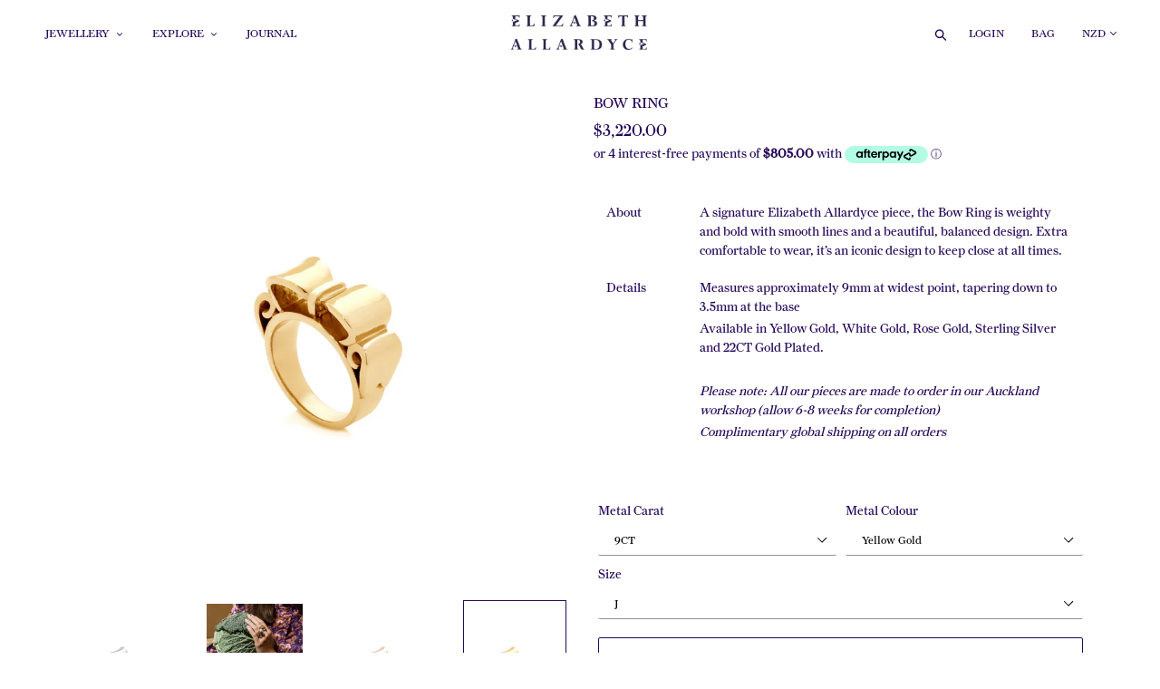

--- FILE ---
content_type: text/html; charset=utf-8
request_url: https://elizabethallardyce.com/products/large-bow-ring
body_size: 28242
content:
<!doctype html>
<html class="no-js" lang="en">

<head>
<meta name="facebook-domain-verification" content="l0locbpfqobgnk66b3bpu0s4xa16ev" />
<meta name="p:domain_verify" content="4140f9b63dc87e8448ea69286aeba9c0"/>
<!-- Google tag (gtag.js) -->
<script async src="https://www.googletagmanager.com/gtag/js?id=G-PZ268X98N2"></script>
<script>
  window.dataLayer = window.dataLayer || [];
  function gtag(){dataLayer.push(arguments);}
  gtag('js', new Date());

  gtag('config', 'G-PZ268X98N2');
</script>
  <meta charset="utf-8">
  <meta http-equiv="X-UA-Compatible" content="IE=edge,chrome=1">
  <meta name="viewport" content="width=device-width,initial-scale=1">
  <meta name="theme-color" content="#25085a">
  <link rel="canonical" href="https://elizabethallardyce.com/products/large-bow-ring">
  <link rel="stylesheet" href="https://use.typekit.net/qyg3dln.css"><link rel="shortcut icon" href="//elizabethallardyce.com/cdn/shop/files/EA_Logo_Icon_Elizabeth_Allardyce_Fine_Gold_Jeweller_Auckland_32x32.jpg?v=1726180159" type="image/png"><title>Bow Ring * Elizabeth Allardyce Fine Gold Jewellery Auckland</title><meta name="description" content="A signature Elizabeth Allardyce piece, the Bow Ring is weighty and bold with smooth lines and a beautiful, balanced design. Extra comfortable to wear, it’s an iconic design to keep close at all times. Available in Yellow Gold, White Gold, Rose Gold, Sterling Silver and 22CT Gold Plated."><!-- /snippets/social-meta-tags.liquid -->




<meta property="og:site_name" content="Elizabeth Allardyce">
<meta property="og:url" content="https://elizabethallardyce.com/products/large-bow-ring">
<meta property="og:title" content="Bow Ring">
<meta property="og:type" content="product">
<meta property="og:description" content="A signature Elizabeth Allardyce piece, the Bow Ring is weighty and bold with smooth lines and a beautiful, balanced design. Extra comfortable to wear, it’s an iconic design to keep close at all times. Available in Yellow Gold, White Gold, Rose Gold, Sterling Silver and 22CT Gold Plated.">

  <meta property="og:price:amount" content="650.00">
  <meta property="og:price:currency" content="NZD">

<meta property="og:image" content="http://elizabethallardyce.com/cdn/shop/products/White_Gold_Bow_Ring_2_Elizabeth_Allardyce_Fine_Gold_Jeweller_Auckland_1200x1200.jpg?v=1726187447"><meta property="og:image" content="http://elizabethallardyce.com/cdn/shop/products/Styled_Stacker_Rings_and_Cocktail_Rings_Elizabeth_Allardyce_Fine_Gold_Jeweller_Auckland_1200x1200.jpg?v=1726187427"><meta property="og:image" content="http://elizabethallardyce.com/cdn/shop/products/Rose_Gold_Bow_Ring_Elizabeth_Allardyce_Fine_Gold_Jeweller_Auckland_1200x1200.jpg?v=1726187386">
<meta property="og:image:secure_url" content="https://elizabethallardyce.com/cdn/shop/products/White_Gold_Bow_Ring_2_Elizabeth_Allardyce_Fine_Gold_Jeweller_Auckland_1200x1200.jpg?v=1726187447"><meta property="og:image:secure_url" content="https://elizabethallardyce.com/cdn/shop/products/Styled_Stacker_Rings_and_Cocktail_Rings_Elizabeth_Allardyce_Fine_Gold_Jeweller_Auckland_1200x1200.jpg?v=1726187427"><meta property="og:image:secure_url" content="https://elizabethallardyce.com/cdn/shop/products/Rose_Gold_Bow_Ring_Elizabeth_Allardyce_Fine_Gold_Jeweller_Auckland_1200x1200.jpg?v=1726187386">


<meta name="twitter:card" content="summary_large_image">
<meta name="twitter:title" content="Bow Ring">
<meta name="twitter:description" content="A signature Elizabeth Allardyce piece, the Bow Ring is weighty and bold with smooth lines and a beautiful, balanced design. Extra comfortable to wear, it’s an iconic design to keep close at all times. Available in Yellow Gold, White Gold, Rose Gold, Sterling Silver and 22CT Gold Plated.">


  <link href="//elizabethallardyce.com/cdn/shop/t/17/assets/theme.scss.css?v=57778263599497212391759331989" rel="stylesheet" type="text/css" media="all" />

  <script>
    var theme = {
      strings: {
        addToCart: "Add to cart",
        soldOut: "Sold out",
        unavailable: "Unavailable",
        regularPrice: "Regular price",
        sale: "Sale",
        showMore: "Show More",
        showLess: "Show Less",
        addressError: "Error looking up that address",
        addressNoResults: "No results for that address",
        addressQueryLimit: "You have exceeded the Google API usage limit. Consider upgrading to a \u003ca href=\"https:\/\/developers.google.com\/maps\/premium\/usage-limits\"\u003ePremium Plan\u003c\/a\u003e.",
        authError: "There was a problem authenticating your Google Maps account.",
        newWindow: "Opens in a new window.",
        external: "Opens external website.",
        newWindowExternal: "Opens external website in a new window."
      },
      moneyFormat: "\u003cspan class=money\u003e${{amount}}\u003c\/span\u003e"
    }

    document.documentElement.className = document.documentElement.className.replace('no-js', 'js');
  </script><script src="//elizabethallardyce.com/cdn/shop/t/17/assets/lazysizes.js?v=68441465964607740661678195166" async="async"></script>
  <script src="//elizabethallardyce.com/cdn/shop/t/17/assets/vendor.js?v=12001839194546984181678195166" defer="defer"></script>
  <script src="//elizabethallardyce.com/cdn/shop/t/17/assets/theme.js?v=131586019180408909721678195166" defer="defer"></script>

  <script>window.performance && window.performance.mark && window.performance.mark('shopify.content_for_header.start');</script><meta id="shopify-digital-wallet" name="shopify-digital-wallet" content="/6780846135/digital_wallets/dialog">
<link rel="alternate" type="application/json+oembed" href="https://elizabethallardyce.com/products/large-bow-ring.oembed">
<script async="async" src="/checkouts/internal/preloads.js?locale=en-NZ"></script>
<script id="shopify-features" type="application/json">{"accessToken":"573bdf8302d0712a25a97cfaae84b818","betas":["rich-media-storefront-analytics"],"domain":"elizabethallardyce.com","predictiveSearch":true,"shopId":6780846135,"locale":"en"}</script>
<script>var Shopify = Shopify || {};
Shopify.shop = "elizabeth-allardyce.myshopify.com";
Shopify.locale = "en";
Shopify.currency = {"active":"NZD","rate":"1.0"};
Shopify.country = "NZ";
Shopify.theme = {"name":" Debut [AP 3-7-23] ","id":122228113443,"schema_name":"Debut","schema_version":"11.2.0","theme_store_id":796,"role":"main"};
Shopify.theme.handle = "null";
Shopify.theme.style = {"id":null,"handle":null};
Shopify.cdnHost = "elizabethallardyce.com/cdn";
Shopify.routes = Shopify.routes || {};
Shopify.routes.root = "/";</script>
<script type="module">!function(o){(o.Shopify=o.Shopify||{}).modules=!0}(window);</script>
<script>!function(o){function n(){var o=[];function n(){o.push(Array.prototype.slice.apply(arguments))}return n.q=o,n}var t=o.Shopify=o.Shopify||{};t.loadFeatures=n(),t.autoloadFeatures=n()}(window);</script>
<script id="shop-js-analytics" type="application/json">{"pageType":"product"}</script>
<script defer="defer" async type="module" src="//elizabethallardyce.com/cdn/shopifycloud/shop-js/modules/v2/client.init-shop-cart-sync_IZsNAliE.en.esm.js"></script>
<script defer="defer" async type="module" src="//elizabethallardyce.com/cdn/shopifycloud/shop-js/modules/v2/chunk.common_0OUaOowp.esm.js"></script>
<script type="module">
  await import("//elizabethallardyce.com/cdn/shopifycloud/shop-js/modules/v2/client.init-shop-cart-sync_IZsNAliE.en.esm.js");
await import("//elizabethallardyce.com/cdn/shopifycloud/shop-js/modules/v2/chunk.common_0OUaOowp.esm.js");

  window.Shopify.SignInWithShop?.initShopCartSync?.({"fedCMEnabled":true,"windoidEnabled":true});

</script>
<script>(function() {
  var isLoaded = false;
  function asyncLoad() {
    if (isLoaded) return;
    isLoaded = true;
    var urls = ["\/\/cdn.shopify.com\/proxy\/2458dea8e737c8915ddeda1e41b77ab4e5ef59559d6fc45db9c2de47155c22e0\/s.pandect.es\/v1\/gdpr-cookie-consent.min.js?shop=elizabeth-allardyce.myshopify.com\u0026sp-cache-control=cHVibGljLCBtYXgtYWdlPTkwMA"];
    for (var i = 0; i < urls.length; i++) {
      var s = document.createElement('script');
      s.type = 'text/javascript';
      s.async = true;
      s.src = urls[i];
      var x = document.getElementsByTagName('script')[0];
      x.parentNode.insertBefore(s, x);
    }
  };
  if(window.attachEvent) {
    window.attachEvent('onload', asyncLoad);
  } else {
    window.addEventListener('load', asyncLoad, false);
  }
})();</script>
<script id="__st">var __st={"a":6780846135,"offset":46800,"reqid":"1fb4c1a7-2451-4faf-a1d1-b4c26363dd55-1768366957","pageurl":"elizabethallardyce.com\/products\/large-bow-ring","u":"52a26487249f","p":"product","rtyp":"product","rid":1490297880631};</script>
<script>window.ShopifyPaypalV4VisibilityTracking = true;</script>
<script id="captcha-bootstrap">!function(){'use strict';const t='contact',e='account',n='new_comment',o=[[t,t],['blogs',n],['comments',n],[t,'customer']],c=[[e,'customer_login'],[e,'guest_login'],[e,'recover_customer_password'],[e,'create_customer']],r=t=>t.map((([t,e])=>`form[action*='/${t}']:not([data-nocaptcha='true']) input[name='form_type'][value='${e}']`)).join(','),a=t=>()=>t?[...document.querySelectorAll(t)].map((t=>t.form)):[];function s(){const t=[...o],e=r(t);return a(e)}const i='password',u='form_key',d=['recaptcha-v3-token','g-recaptcha-response','h-captcha-response',i],f=()=>{try{return window.sessionStorage}catch{return}},m='__shopify_v',_=t=>t.elements[u];function p(t,e,n=!1){try{const o=window.sessionStorage,c=JSON.parse(o.getItem(e)),{data:r}=function(t){const{data:e,action:n}=t;return t[m]||n?{data:e,action:n}:{data:t,action:n}}(c);for(const[e,n]of Object.entries(r))t.elements[e]&&(t.elements[e].value=n);n&&o.removeItem(e)}catch(o){console.error('form repopulation failed',{error:o})}}const l='form_type',E='cptcha';function T(t){t.dataset[E]=!0}const w=window,h=w.document,L='Shopify',v='ce_forms',y='captcha';let A=!1;((t,e)=>{const n=(g='f06e6c50-85a8-45c8-87d0-21a2b65856fe',I='https://cdn.shopify.com/shopifycloud/storefront-forms-hcaptcha/ce_storefront_forms_captcha_hcaptcha.v1.5.2.iife.js',D={infoText:'Protected by hCaptcha',privacyText:'Privacy',termsText:'Terms'},(t,e,n)=>{const o=w[L][v],c=o.bindForm;if(c)return c(t,g,e,D).then(n);var r;o.q.push([[t,g,e,D],n]),r=I,A||(h.body.append(Object.assign(h.createElement('script'),{id:'captcha-provider',async:!0,src:r})),A=!0)});var g,I,D;w[L]=w[L]||{},w[L][v]=w[L][v]||{},w[L][v].q=[],w[L][y]=w[L][y]||{},w[L][y].protect=function(t,e){n(t,void 0,e),T(t)},Object.freeze(w[L][y]),function(t,e,n,w,h,L){const[v,y,A,g]=function(t,e,n){const i=e?o:[],u=t?c:[],d=[...i,...u],f=r(d),m=r(i),_=r(d.filter((([t,e])=>n.includes(e))));return[a(f),a(m),a(_),s()]}(w,h,L),I=t=>{const e=t.target;return e instanceof HTMLFormElement?e:e&&e.form},D=t=>v().includes(t);t.addEventListener('submit',(t=>{const e=I(t);if(!e)return;const n=D(e)&&!e.dataset.hcaptchaBound&&!e.dataset.recaptchaBound,o=_(e),c=g().includes(e)&&(!o||!o.value);(n||c)&&t.preventDefault(),c&&!n&&(function(t){try{if(!f())return;!function(t){const e=f();if(!e)return;const n=_(t);if(!n)return;const o=n.value;o&&e.removeItem(o)}(t);const e=Array.from(Array(32),(()=>Math.random().toString(36)[2])).join('');!function(t,e){_(t)||t.append(Object.assign(document.createElement('input'),{type:'hidden',name:u})),t.elements[u].value=e}(t,e),function(t,e){const n=f();if(!n)return;const o=[...t.querySelectorAll(`input[type='${i}']`)].map((({name:t})=>t)),c=[...d,...o],r={};for(const[a,s]of new FormData(t).entries())c.includes(a)||(r[a]=s);n.setItem(e,JSON.stringify({[m]:1,action:t.action,data:r}))}(t,e)}catch(e){console.error('failed to persist form',e)}}(e),e.submit())}));const S=(t,e)=>{t&&!t.dataset[E]&&(n(t,e.some((e=>e===t))),T(t))};for(const o of['focusin','change'])t.addEventListener(o,(t=>{const e=I(t);D(e)&&S(e,y())}));const B=e.get('form_key'),M=e.get(l),P=B&&M;t.addEventListener('DOMContentLoaded',(()=>{const t=y();if(P)for(const e of t)e.elements[l].value===M&&p(e,B);[...new Set([...A(),...v().filter((t=>'true'===t.dataset.shopifyCaptcha))])].forEach((e=>S(e,t)))}))}(h,new URLSearchParams(w.location.search),n,t,e,['guest_login'])})(!0,!0)}();</script>
<script integrity="sha256-4kQ18oKyAcykRKYeNunJcIwy7WH5gtpwJnB7kiuLZ1E=" data-source-attribution="shopify.loadfeatures" defer="defer" src="//elizabethallardyce.com/cdn/shopifycloud/storefront/assets/storefront/load_feature-a0a9edcb.js" crossorigin="anonymous"></script>
<script data-source-attribution="shopify.dynamic_checkout.dynamic.init">var Shopify=Shopify||{};Shopify.PaymentButton=Shopify.PaymentButton||{isStorefrontPortableWallets:!0,init:function(){window.Shopify.PaymentButton.init=function(){};var t=document.createElement("script");t.src="https://elizabethallardyce.com/cdn/shopifycloud/portable-wallets/latest/portable-wallets.en.js",t.type="module",document.head.appendChild(t)}};
</script>
<script data-source-attribution="shopify.dynamic_checkout.buyer_consent">
  function portableWalletsHideBuyerConsent(e){var t=document.getElementById("shopify-buyer-consent"),n=document.getElementById("shopify-subscription-policy-button");t&&n&&(t.classList.add("hidden"),t.setAttribute("aria-hidden","true"),n.removeEventListener("click",e))}function portableWalletsShowBuyerConsent(e){var t=document.getElementById("shopify-buyer-consent"),n=document.getElementById("shopify-subscription-policy-button");t&&n&&(t.classList.remove("hidden"),t.removeAttribute("aria-hidden"),n.addEventListener("click",e))}window.Shopify?.PaymentButton&&(window.Shopify.PaymentButton.hideBuyerConsent=portableWalletsHideBuyerConsent,window.Shopify.PaymentButton.showBuyerConsent=portableWalletsShowBuyerConsent);
</script>
<script>
  function portableWalletsCleanup(e){e&&e.src&&console.error("Failed to load portable wallets script "+e.src);var t=document.querySelectorAll("shopify-accelerated-checkout .shopify-payment-button__skeleton, shopify-accelerated-checkout-cart .wallet-cart-button__skeleton"),e=document.getElementById("shopify-buyer-consent");for(let e=0;e<t.length;e++)t[e].remove();e&&e.remove()}function portableWalletsNotLoadedAsModule(e){e instanceof ErrorEvent&&"string"==typeof e.message&&e.message.includes("import.meta")&&"string"==typeof e.filename&&e.filename.includes("portable-wallets")&&(window.removeEventListener("error",portableWalletsNotLoadedAsModule),window.Shopify.PaymentButton.failedToLoad=e,"loading"===document.readyState?document.addEventListener("DOMContentLoaded",window.Shopify.PaymentButton.init):window.Shopify.PaymentButton.init())}window.addEventListener("error",portableWalletsNotLoadedAsModule);
</script>

<script type="module" src="https://elizabethallardyce.com/cdn/shopifycloud/portable-wallets/latest/portable-wallets.en.js" onError="portableWalletsCleanup(this)" crossorigin="anonymous"></script>
<script nomodule>
  document.addEventListener("DOMContentLoaded", portableWalletsCleanup);
</script>

<script id='scb4127' type='text/javascript' async='' src='https://elizabethallardyce.com/cdn/shopifycloud/privacy-banner/storefront-banner.js'></script><link id="shopify-accelerated-checkout-styles" rel="stylesheet" media="screen" href="https://elizabethallardyce.com/cdn/shopifycloud/portable-wallets/latest/accelerated-checkout-backwards-compat.css" crossorigin="anonymous">
<style id="shopify-accelerated-checkout-cart">
        #shopify-buyer-consent {
  margin-top: 1em;
  display: inline-block;
  width: 100%;
}

#shopify-buyer-consent.hidden {
  display: none;
}

#shopify-subscription-policy-button {
  background: none;
  border: none;
  padding: 0;
  text-decoration: underline;
  font-size: inherit;
  cursor: pointer;
}

#shopify-subscription-policy-button::before {
  box-shadow: none;
}

      </style>

<script>window.performance && window.performance.mark && window.performance.mark('shopify.content_for_header.end');</script>

<script>
window.mlvedaShopCurrency = "NZD";
window.shopCurrency = "NZD";
window.supported_currencies = "NZD USD GBP EUR AUD JPY";
</script>
<style>
    .iti {
        position: relative;
        display: inline-block;
    }
    .iti * {
        box-sizing: border-box;
        -moz-box-sizing: border-box;
    }
    .iti__hide {
        display: none;
    }
    .iti__v-hide {
        visibility: hidden;
    }
    .iti input,
    .iti input[type="tel"],
    .iti input[type="text"] {
        position: relative;
        z-index: 0;
        margin-top: 0 !important;
        margin-bottom: 0 !important;
        padding-right: 36px;
        margin-right: 0;
    }
    .iti__flag-container {
        position: absolute;
        top: 0;
        bottom: 0;
        right: 0;
        padding: 1px;
    }
    .iti__selected-flag {
        z-index: 1;
        position: relative;
        display: flex;
        align-items: center;
        height: 100%;
        padding: 0 6px 0 8px;
    }
    .iti__arrow {
        margin-left: 6px;
        width: 0;
        height: 0;
        border-left: 3px solid transparent;
        border-right: 3px solid transparent;
        border-top: 4px solid #555;
    }
    .iti__arrow--up {
        border-top: none;
        border-bottom: 4px solid #555;
    }
    .iti__country-list {
        position: absolute;
        z-index: 2;
        list-style: none;
        text-align: left;
        padding: 0;
        margin: 0 0 0 -1px;
        box-shadow: 1px 1px 4px rgba(0, 0, 0, 0.2);
        background-color: #fff;
        border: 1px solid #ccc;
        white-space: nowrap;
        max-height: 200px;
        overflow-y: scroll;
        -webkit-overflow-scrolling: touch;
    }
    .iti__country-list--dropup {
        bottom: 100%;
        margin-bottom: -1px;
    }
    @media (max-width: 500px) {
        .iti__country-list {
            white-space: normal;
        }
    }
    .iti__flag-box {
        display: inline-block;
        width: 20px;
    }
    .iti__divider {
        padding-bottom: 5px;
        margin-bottom: 5px;
        border-bottom: 1px solid #ccc;
    }
    .iti__country {
        padding: 5px 10px;
        outline: 0;
    }
    .iti__dial-code {
        color: #999;
    }
    .iti__country.iti__highlight {
        background-color: rgba(0, 0, 0, 0.05);
    }
    .iti__country-name,
    .iti__dial-code,
    .iti__flag-box {
        vertical-align: middle;
    }
    .iti__country-name,
    .iti__flag-box {
        margin-right: 6px;
    }
    .iti--allow-dropdown input,
    .iti--allow-dropdown input[type="tel"],
    .iti--allow-dropdown input[type="text"],
    .iti--separate-dial-code input,
    .iti--separate-dial-code input[type="tel"],
    .iti--separate-dial-code input[type="text"] {
        padding-right: 6px;
        padding-left: 52px;
        margin-left: 0;
    }
    .iti--allow-dropdown .iti__flag-container,
    .iti--separate-dial-code .iti__flag-container {
        right: auto;
        left: 0;
    }
    .iti--allow-dropdown .iti__flag-container:hover {
        cursor: pointer;
    }
    .iti--allow-dropdown .iti__flag-container:hover .iti__selected-flag {
        background-color: rgba(0, 0, 0, 0.05);
    }
    .iti--allow-dropdown input[disabled] + .iti__flag-container:hover,
    .iti--allow-dropdown input[readonly] + .iti__flag-container:hover {
        cursor: default;
    }
    .iti--allow-dropdown input[disabled] + .iti__flag-container:hover .iti__selected-flag,
    .iti--allow-dropdown input[readonly] + .iti__flag-container:hover .iti__selected-flag {
        background-color: transparent;
    }
    .iti--separate-dial-code .iti__selected-flag {
        background-color: rgba(0, 0, 0, 0.05);
    }
    .iti--separate-dial-code .iti__selected-dial-code {
        margin-left: 6px;
    }
    .iti--container {
        position: absolute;
        top: -1000px;
        left: -1000px;
        z-index: 1060;
        padding: 1px;
    }
    .iti--container:hover {
        cursor: pointer;
    }
    .iti-mobile .iti--container {
        top: 30px;
        bottom: 30px;
        left: 30px;
        right: 30px;
        position: fixed;
    }
    .iti-mobile .iti__country-list {
        max-height: 100%;
        width: 100%;
    }
    .iti-mobile .iti__country {
        padding: 10px 10px;
        line-height: 1.5em;
    }
    .iti__flag {
        width: 20px;
    }
    .iti__flag.iti__be {
        width: 18px;
    }
    .iti__flag.iti__ch {
        width: 15px;
    }
    .iti__flag.iti__mc {
        width: 19px;
    }
    .iti__flag.iti__ne {
        width: 18px;
    }
    .iti__flag.iti__np {
        width: 13px;
    }
    .iti__flag.iti__va {
        width: 15px;
    }
    @media (-webkit-min-device-pixel-ratio: 2), (min-resolution: 192dpi) {
        .iti__flag {
            background-size: 5652px 15px;
        }
    }
    .iti__flag.iti__ac {
        height: 10px;
        background-position: 0 0;
    }
    .iti__flag.iti__ad {
        height: 14px;
        background-position: -22px 0;
    }
    .iti__flag.iti__ae {
        height: 10px;
        background-position: -44px 0;
    }
    .iti__flag.iti__af {
        height: 14px;
        background-position: -66px 0;
    }
    .iti__flag.iti__ag {
        height: 14px;
        background-position: -88px 0;
    }
    .iti__flag.iti__ai {
        height: 10px;
        background-position: -110px 0;
    }
    .iti__flag.iti__al {
        height: 15px;
        background-position: -132px 0;
    }
    .iti__flag.iti__am {
        height: 10px;
        background-position: -154px 0;
    }
    .iti__flag.iti__ao {
        height: 14px;
        background-position: -176px 0;
    }
    .iti__flag.iti__aq {
        height: 14px;
        background-position: -198px 0;
    }
    .iti__flag.iti__ar {
        height: 13px;
        background-position: -220px 0;
    }
    .iti__flag.iti__as {
        height: 10px;
        background-position: -242px 0;
    }
    .iti__flag.iti__at {
        height: 14px;
        background-position: -264px 0;
    }
    .iti__flag.iti__au {
        height: 10px;
        background-position: -286px 0;
    }
    .iti__flag.iti__aw {
        height: 14px;
        background-position: -308px 0;
    }
    .iti__flag.iti__ax {
        height: 13px;
        background-position: -330px 0;
    }
    .iti__flag.iti__az {
        height: 10px;
        background-position: -352px 0;
    }
    .iti__flag.iti__ba {
        height: 10px;
        background-position: -374px 0;
    }
    .iti__flag.iti__bb {
        height: 14px;
        background-position: -396px 0;
    }
    .iti__flag.iti__bd {
        height: 12px;
        background-position: -418px 0;
    }
    .iti__flag.iti__be {
        height: 15px;
        background-position: -440px 0;
    }
    .iti__flag.iti__bf {
        height: 14px;
        background-position: -460px 0;
    }
    .iti__flag.iti__bg {
        height: 12px;
        background-position: -482px 0;
    }
    .iti__flag.iti__bh {
        height: 12px;
        background-position: -504px 0;
    }
    .iti__flag.iti__bi {
        height: 12px;
        background-position: -526px 0;
    }
    .iti__flag.iti__bj {
        height: 14px;
        background-position: -548px 0;
    }
    .iti__flag.iti__bl {
        height: 14px;
        background-position: -570px 0;
    }
    .iti__flag.iti__bm {
        height: 10px;
        background-position: -592px 0;
    }
    .iti__flag.iti__bn {
        height: 10px;
        background-position: -614px 0;
    }
    .iti__flag.iti__bo {
        height: 14px;
        background-position: -636px 0;
    }
    .iti__flag.iti__bq {
        height: 14px;
        background-position: -658px 0;
    }
    .iti__flag.iti__br {
        height: 14px;
        background-position: -680px 0;
    }
    .iti__flag.iti__bs {
        height: 10px;
        background-position: -702px 0;
    }
    .iti__flag.iti__bt {
        height: 14px;
        background-position: -724px 0;
    }
    .iti__flag.iti__bv {
        height: 15px;
        background-position: -746px 0;
    }
    .iti__flag.iti__bw {
        height: 14px;
        background-position: -768px 0;
    }
    .iti__flag.iti__by {
        height: 10px;
        background-position: -790px 0;
    }
    .iti__flag.iti__bz {
        height: 14px;
        background-position: -812px 0;
    }
    .iti__flag.iti__ca {
        height: 10px;
        background-position: -834px 0;
    }
    .iti__flag.iti__cc {
        height: 10px;
        background-position: -856px 0;
    }
    .iti__flag.iti__cd {
        height: 15px;
        background-position: -878px 0;
    }
    .iti__flag.iti__cf {
        height: 14px;
        background-position: -900px 0;
    }
    .iti__flag.iti__cg {
        height: 14px;
        background-position: -922px 0;
    }
    .iti__flag.iti__ch {
        height: 15px;
        background-position: -944px 0;
    }
    .iti__flag.iti__ci {
        height: 14px;
        background-position: -961px 0;
    }
    .iti__flag.iti__ck {
        height: 10px;
        background-position: -983px 0;
    }
    .iti__flag.iti__cl {
        height: 14px;
        background-position: -1005px 0;
    }
    .iti__flag.iti__cm {
        height: 14px;
        background-position: -1027px 0;
    }
    .iti__flag.iti__cn {
        height: 14px;
        background-position: -1049px 0;
    }
    .iti__flag.iti__co {
        height: 14px;
        background-position: -1071px 0;
    }
    .iti__flag.iti__cp {
        height: 14px;
        background-position: -1093px 0;
    }
    .iti__flag.iti__cr {
        height: 12px;
        background-position: -1115px 0;
    }
    .iti__flag.iti__cu {
        height: 10px;
        background-position: -1137px 0;
    }
    .iti__flag.iti__cv {
        height: 12px;
        background-position: -1159px 0;
    }
    .iti__flag.iti__cw {
        height: 14px;
        background-position: -1181px 0;
    }
    .iti__flag.iti__cx {
        height: 10px;
        background-position: -1203px 0;
    }
    .iti__flag.iti__cy {
        height: 14px;
        background-position: -1225px 0;
    }
    .iti__flag.iti__cz {
        height: 14px;
        background-position: -1247px 0;
    }
    .iti__flag.iti__de {
        height: 12px;
        background-position: -1269px 0;
    }
    .iti__flag.iti__dg {
        height: 10px;
        background-position: -1291px 0;
    }
    .iti__flag.iti__dj {
        height: 14px;
        background-position: -1313px 0;
    }
    .iti__flag.iti__dk {
        height: 15px;
        background-position: -1335px 0;
    }
    .iti__flag.iti__dm {
        height: 10px;
        background-position: -1357px 0;
    }
    .iti__flag.iti__do {
        height: 14px;
        background-position: -1379px 0;
    }
    .iti__flag.iti__dz {
        height: 14px;
        background-position: -1401px 0;
    }
    .iti__flag.iti__ea {
        height: 14px;
        background-position: -1423px 0;
    }
    .iti__flag.iti__ec {
        height: 14px;
        background-position: -1445px 0;
    }
    .iti__flag.iti__ee {
        height: 13px;
        background-position: -1467px 0;
    }
    .iti__flag.iti__eg {
        height: 14px;
        background-position: -1489px 0;
    }
    .iti__flag.iti__eh {
        height: 10px;
        background-position: -1511px 0;
    }
    .iti__flag.iti__er {
        height: 10px;
        background-position: -1533px 0;
    }
    .iti__flag.iti__es {
        height: 14px;
        background-position: -1555px 0;
    }
    .iti__flag.iti__et {
        height: 10px;
        background-position: -1577px 0;
    }
    .iti__flag.iti__eu {
        height: 14px;
        background-position: -1599px 0;
    }
    .iti__flag.iti__fi {
        height: 12px;
        background-position: -1621px 0;
    }
    .iti__flag.iti__fj {
        height: 10px;
        background-position: -1643px 0;
    }
    .iti__flag.iti__fk {
        height: 10px;
        background-position: -1665px 0;
    }
    .iti__flag.iti__fm {
        height: 11px;
        background-position: -1687px 0;
    }
    .iti__flag.iti__fo {
        height: 15px;
        background-position: -1709px 0;
    }
    .iti__flag.iti__fr {
        height: 14px;
        background-position: -1731px 0;
    }
    .iti__flag.iti__ga {
        height: 15px;
        background-position: -1753px 0;
    }
    .iti__flag.iti__gb {
        height: 10px;
        background-position: -1775px 0;
    }
    .iti__flag.iti__gd {
        height: 12px;
        background-position: -1797px 0;
    }
    .iti__flag.iti__ge {
        height: 14px;
        background-position: -1819px 0;
    }
    .iti__flag.iti__gf {
        height: 14px;
        background-position: -1841px 0;
    }
    .iti__flag.iti__gg {
        height: 14px;
        background-position: -1863px 0;
    }
    .iti__flag.iti__gh {
        height: 14px;
        background-position: -1885px 0;
    }
    .iti__flag.iti__gi {
        height: 10px;
        background-position: -1907px 0;
    }
    .iti__flag.iti__gl {
        height: 14px;
        background-position: -1929px 0;
    }
    .iti__flag.iti__gm {
        height: 14px;
        background-position: -1951px 0;
    }
    .iti__flag.iti__gn {
        height: 14px;
        background-position: -1973px 0;
    }
    .iti__flag.iti__gp {
        height: 14px;
        background-position: -1995px 0;
    }
    .iti__flag.iti__gq {
        height: 14px;
        background-position: -2017px 0;
    }
    .iti__flag.iti__gr {
        height: 14px;
        background-position: -2039px 0;
    }
    .iti__flag.iti__gs {
        height: 10px;
        background-position: -2061px 0;
    }
    .iti__flag.iti__gt {
        height: 13px;
        background-position: -2083px 0;
    }
    .iti__flag.iti__gu {
        height: 11px;
        background-position: -2105px 0;
    }
    .iti__flag.iti__gw {
        height: 10px;
        background-position: -2127px 0;
    }
    .iti__flag.iti__gy {
        height: 12px;
        background-position: -2149px 0;
    }
    .iti__flag.iti__hk {
        height: 14px;
        background-position: -2171px 0;
    }
    .iti__flag.iti__hm {
        height: 10px;
        background-position: -2193px 0;
    }
    .iti__flag.iti__hn {
        height: 10px;
        background-position: -2215px 0;
    }
    .iti__flag.iti__hr {
        height: 10px;
        background-position: -2237px 0;
    }
    .iti__flag.iti__ht {
        height: 12px;
        background-position: -2259px 0;
    }
    .iti__flag.iti__hu {
        height: 10px;
        background-position: -2281px 0;
    }
    .iti__flag.iti__ic {
        height: 14px;
        background-position: -2303px 0;
    }
    .iti__flag.iti__id {
        height: 14px;
        background-position: -2325px 0;
    }
    .iti__flag.iti__ie {
        height: 10px;
        background-position: -2347px 0;
    }
    .iti__flag.iti__il {
        height: 15px;
        background-position: -2369px 0;
    }
    .iti__flag.iti__im {
        height: 10px;
        background-position: -2391px 0;
    }
    .iti__flag.iti__in {
        height: 14px;
        background-position: -2413px 0;
    }
    .iti__flag.iti__io {
        height: 10px;
        background-position: -2435px 0;
    }
    .iti__flag.iti__iq {
        height: 14px;
        background-position: -2457px 0;
    }
    .iti__flag.iti__ir {
        height: 12px;
        background-position: -2479px 0;
    }
    .iti__flag.iti__is {
        height: 15px;
        background-position: -2501px 0;
    }
    .iti__flag.iti__it {
        height: 14px;
        background-position: -2523px 0;
    }
    .iti__flag.iti__je {
        height: 12px;
        background-position: -2545px 0;
    }
    .iti__flag.iti__jm {
        height: 10px;
        background-position: -2567px 0;
    }
    .iti__flag.iti__jo {
        height: 10px;
        background-position: -2589px 0;
    }
    .iti__flag.iti__jp {
        height: 14px;
        background-position: -2611px 0;
    }
    .iti__flag.iti__ke {
        height: 14px;
        background-position: -2633px 0;
    }
    .iti__flag.iti__kg {
        height: 12px;
        background-position: -2655px 0;
    }
    .iti__flag.iti__kh {
        height: 13px;
        background-position: -2677px 0;
    }
    .iti__flag.iti__ki {
        height: 10px;
        background-position: -2699px 0;
    }
    .iti__flag.iti__km {
        height: 12px;
        background-position: -2721px 0;
    }
    .iti__flag.iti__kn {
        height: 14px;
        background-position: -2743px 0;
    }
    .iti__flag.iti__kp {
        height: 10px;
        background-position: -2765px 0;
    }
    .iti__flag.iti__kr {
        height: 14px;
        background-position: -2787px 0;
    }
    .iti__flag.iti__kw {
        height: 10px;
        background-position: -2809px 0;
    }
    .iti__flag.iti__ky {
        height: 10px;
        background-position: -2831px 0;
    }
    .iti__flag.iti__kz {
        height: 10px;
        background-position: -2853px 0;
    }
    .iti__flag.iti__la {
        height: 14px;
        background-position: -2875px 0;
    }
    .iti__flag.iti__lb {
        height: 14px;
        background-position: -2897px 0;
    }
    .iti__flag.iti__lc {
        height: 10px;
        background-position: -2919px 0;
    }
    .iti__flag.iti__li {
        height: 12px;
        background-position: -2941px 0;
    }
    .iti__flag.iti__lk {
        height: 10px;
        background-position: -2963px 0;
    }
    .iti__flag.iti__lr {
        height: 11px;
        background-position: -2985px 0;
    }
    .iti__flag.iti__ls {
        height: 14px;
        background-position: -3007px 0;
    }
    .iti__flag.iti__lt {
        height: 12px;
        background-position: -3029px 0;
    }
    .iti__flag.iti__lu {
        height: 12px;
        background-position: -3051px 0;
    }
    .iti__flag.iti__lv {
        height: 10px;
        background-position: -3073px 0;
    }
    .iti__flag.iti__ly {
        height: 10px;
        background-position: -3095px 0;
    }
    .iti__flag.iti__ma {
        height: 14px;
        background-position: -3117px 0;
    }
    .iti__flag.iti__mc {
        height: 15px;
        background-position: -3139px 0;
    }
    .iti__flag.iti__md {
        height: 10px;
        background-position: -3160px 0;
    }
    .iti__flag.iti__me {
        height: 10px;
        background-position: -3182px 0;
    }
    .iti__flag.iti__mf {
        height: 14px;
        background-position: -3204px 0;
    }
    .iti__flag.iti__mg {
        height: 14px;
        background-position: -3226px 0;
    }
    .iti__flag.iti__mh {
        height: 11px;
        background-position: -3248px 0;
    }
    .iti__flag.iti__mk {
        height: 10px;
        background-position: -3270px 0;
    }
    .iti__flag.iti__ml {
        height: 14px;
        background-position: -3292px 0;
    }
    .iti__flag.iti__mm {
        height: 14px;
        background-position: -3314px 0;
    }
    .iti__flag.iti__mn {
        height: 10px;
        background-position: -3336px 0;
    }
    .iti__flag.iti__mo {
        height: 14px;
        background-position: -3358px 0;
    }
    .iti__flag.iti__mp {
        height: 10px;
        background-position: -3380px 0;
    }
    .iti__flag.iti__mq {
        height: 14px;
        background-position: -3402px 0;
    }
    .iti__flag.iti__mr {
        height: 14px;
        background-position: -3424px 0;
    }
    .iti__flag.iti__ms {
        height: 10px;
        background-position: -3446px 0;
    }
    .iti__flag.iti__mt {
        height: 14px;
        background-position: -3468px 0;
    }
    .iti__flag.iti__mu {
        height: 14px;
        background-position: -3490px 0;
    }
    .iti__flag.iti__mv {
        height: 14px;
        background-position: -3512px 0;
    }
    .iti__flag.iti__mw {
        height: 14px;
        background-position: -3534px 0;
    }
    .iti__flag.iti__mx {
        height: 12px;
        background-position: -3556px 0;
    }
    .iti__flag.iti__my {
        height: 10px;
        background-position: -3578px 0;
    }
    .iti__flag.iti__mz {
        height: 14px;
        background-position: -3600px 0;
    }
    .iti__flag.iti__na {
        height: 14px;
        background-position: -3622px 0;
    }
    .iti__flag.iti__nc {
        height: 10px;
        background-position: -3644px 0;
    }
    .iti__flag.iti__ne {
        height: 15px;
        background-position: -3666px 0;
    }
    .iti__flag.iti__nf {
        height: 10px;
        background-position: -3686px 0;
    }
    .iti__flag.iti__ng {
        height: 10px;
        background-position: -3708px 0;
    }
    .iti__flag.iti__ni {
        height: 12px;
        background-position: -3730px 0;
    }
    .iti__flag.iti__nl {
        height: 14px;
        background-position: -3752px 0;
    }
    .iti__flag.iti__no {
        height: 15px;
        background-position: -3774px 0;
    }
    .iti__flag.iti__np {
        height: 15px;
        background-position: -3796px 0;
    }
    .iti__flag.iti__nr {
        height: 10px;
        background-position: -3811px 0;
    }
    .iti__flag.iti__nu {
        height: 10px;
        background-position: -3833px 0;
    }
    .iti__flag.iti__nz {
        height: 10px;
        background-position: -3855px 0;
    }
    .iti__flag.iti__om {
        height: 10px;
        background-position: -3877px 0;
    }
    .iti__flag.iti__pa {
        height: 14px;
        background-position: -3899px 0;
    }
    .iti__flag.iti__pe {
        height: 14px;
        background-position: -3921px 0;
    }
    .iti__flag.iti__pf {
        height: 14px;
        background-position: -3943px 0;
    }
    .iti__flag.iti__pg {
        height: 15px;
        background-position: -3965px 0;
    }
    .iti__flag.iti__ph {
        height: 10px;
        background-position: -3987px 0;
    }
    .iti__flag.iti__pk {
        height: 14px;
        background-position: -4009px 0;
    }
    .iti__flag.iti__pl {
        height: 13px;
        background-position: -4031px 0;
    }
    .iti__flag.iti__pm {
        height: 14px;
        background-position: -4053px 0;
    }
    .iti__flag.iti__pn {
        height: 10px;
        background-position: -4075px 0;
    }
    .iti__flag.iti__pr {
        height: 14px;
        background-position: -4097px 0;
    }
    .iti__flag.iti__ps {
        height: 10px;
        background-position: -4119px 0;
    }
    .iti__flag.iti__pt {
        height: 14px;
        background-position: -4141px 0;
    }
    .iti__flag.iti__pw {
        height: 13px;
        background-position: -4163px 0;
    }
    .iti__flag.iti__py {
        height: 11px;
        background-position: -4185px 0;
    }
    .iti__flag.iti__qa {
        height: 8px;
        background-position: -4207px 0;
    }
    .iti__flag.iti__re {
        height: 14px;
        background-position: -4229px 0;
    }
    .iti__flag.iti__ro {
        height: 14px;
        background-position: -4251px 0;
    }
    .iti__flag.iti__rs {
        height: 14px;
        background-position: -4273px 0;
    }
    .iti__flag.iti__ru {
        height: 14px;
        background-position: -4295px 0;
    }
    .iti__flag.iti__rw {
        height: 14px;
        background-position: -4317px 0;
    }
    .iti__flag.iti__sa {
        height: 14px;
        background-position: -4339px 0;
    }
    .iti__flag.iti__sb {
        height: 10px;
        background-position: -4361px 0;
    }
    .iti__flag.iti__sc {
        height: 10px;
        background-position: -4383px 0;
    }
    .iti__flag.iti__sd {
        height: 10px;
        background-position: -4405px 0;
    }
    .iti__flag.iti__se {
        height: 13px;
        background-position: -4427px 0;
    }
    .iti__flag.iti__sg {
        height: 14px;
        background-position: -4449px 0;
    }
    .iti__flag.iti__sh {
        height: 10px;
        background-position: -4471px 0;
    }
    .iti__flag.iti__si {
        height: 10px;
        background-position: -4493px 0;
    }
    .iti__flag.iti__sj {
        height: 15px;
        background-position: -4515px 0;
    }
    .iti__flag.iti__sk {
        height: 14px;
        background-position: -4537px 0;
    }
    .iti__flag.iti__sl {
        height: 14px;
        background-position: -4559px 0;
    }
    .iti__flag.iti__sm {
        height: 15px;
        background-position: -4581px 0;
    }
    .iti__flag.iti__sn {
        height: 14px;
        background-position: -4603px 0;
    }
    .iti__flag.iti__so {
        height: 14px;
        background-position: -4625px 0;
    }
    .iti__flag.iti__sr {
        height: 14px;
        background-position: -4647px 0;
    }
    .iti__flag.iti__ss {
        height: 10px;
        background-position: -4669px 0;
    }
    .iti__flag.iti__st {
        height: 10px;
        background-position: -4691px 0;
    }
    .iti__flag.iti__sv {
        height: 12px;
        background-position: -4713px 0;
    }
    .iti__flag.iti__sx {
        height: 14px;
        background-position: -4735px 0;
    }
    .iti__flag.iti__sy {
        height: 14px;
        background-position: -4757px 0;
    }
    .iti__flag.iti__sz {
        height: 14px;
        background-position: -4779px 0;
    }
    .iti__flag.iti__ta {
        height: 10px;
        background-position: -4801px 0;
    }
    .iti__flag.iti__tc {
        height: 10px;
        background-position: -4823px 0;
    }
    .iti__flag.iti__td {
        height: 14px;
        background-position: -4845px 0;
    }
    .iti__flag.iti__tf {
        height: 14px;
        background-position: -4867px 0;
    }
    .iti__flag.iti__tg {
        height: 13px;
        background-position: -4889px 0;
    }
    .iti__flag.iti__th {
        height: 14px;
        background-position: -4911px 0;
    }
    .iti__flag.iti__tj {
        height: 10px;
        background-position: -4933px 0;
    }
    .iti__flag.iti__tk {
        height: 10px;
        background-position: -4955px 0;
    }
    .iti__flag.iti__tl {
        height: 10px;
        background-position: -4977px 0;
    }
    .iti__flag.iti__tm {
        height: 14px;
        background-position: -4999px 0;
    }
    .iti__flag.iti__tn {
        height: 14px;
        background-position: -5021px 0;
    }
    .iti__flag.iti__to {
        height: 10px;
        background-position: -5043px 0;
    }
    .iti__flag.iti__tr {
        height: 14px;
        background-position: -5065px 0;
    }
    .iti__flag.iti__tt {
        height: 12px;
        background-position: -5087px 0;
    }
    .iti__flag.iti__tv {
        height: 10px;
        background-position: -5109px 0;
    }
    .iti__flag.iti__tw {
        height: 14px;
        background-position: -5131px 0;
    }
    .iti__flag.iti__tz {
        height: 14px;
        background-position: -5153px 0;
    }
    .iti__flag.iti__ua {
        height: 14px;
        background-position: -5175px 0;
    }
    .iti__flag.iti__ug {
        height: 14px;
        background-position: -5197px 0;
    }
    .iti__flag.iti__um {
        height: 11px;
        background-position: -5219px 0;
    }
    .iti__flag.iti__un {
        height: 14px;
        background-position: -5241px 0;
    }
    .iti__flag.iti__us {
        height: 11px;
        background-position: -5263px 0;
    }
    .iti__flag.iti__uy {
        height: 14px;
        background-position: -5285px 0;
    }
    .iti__flag.iti__uz {
        height: 10px;
        background-position: -5307px 0;
    }
    .iti__flag.iti__va {
        height: 15px;
        background-position: -5329px 0;
    }
    .iti__flag.iti__vc {
        height: 14px;
        background-position: -5346px 0;
    }
    .iti__flag.iti__ve {
        height: 14px;
        background-position: -5368px 0;
    }
    .iti__flag.iti__vg {
        height: 10px;
        background-position: -5390px 0;
    }
    .iti__flag.iti__vi {
        height: 14px;
        background-position: -5412px 0;
    }
    .iti__flag.iti__vn {
        height: 14px;
        background-position: -5434px 0;
    }
    .iti__flag.iti__vu {
        height: 12px;
        background-position: -5456px 0;
    }
    .iti__flag.iti__wf {
        height: 14px;
        background-position: -5478px 0;
    }
    .iti__flag.iti__ws {
        height: 10px;
        background-position: -5500px 0;
    }
    .iti__flag.iti__xk {
        height: 15px;
        background-position: -5522px 0;
    }
    .iti__flag.iti__ye {
        height: 14px;
        background-position: -5544px 0;
    }
    .iti__flag.iti__yt {
        height: 14px;
        background-position: -5566px 0;
    }
    .iti__flag.iti__za {
        height: 14px;
        background-position: -5588px 0;
    }
    .iti__flag.iti__zm {
        height: 14px;
        background-position: -5610px 0;
    }
    .iti__flag.iti__zw {
        height: 10px;
        background-position: -5632px 0;
    }
    .iti__flag {
        height: 15px;
        box-shadow: 0 0 1px 0 #888;
        background-image: url("https://cdnjs.cloudflare.com/ajax/libs/intl-tel-input/17.0.13/img/flags.png");
        background-repeat: no-repeat;
        background-color: #dbdbdb;
        background-position: 20px 0;
    }
    @media (-webkit-min-device-pixel-ratio: 2), (min-resolution: 192dpi) {
        .iti__flag {
            background-image: url("https://cdnjs.cloudflare.com/ajax/libs/intl-tel-input/17.0.13/img/flags.png");
        }
    }
    .iti__flag.iti__np {
        background-color: transparent;
    }
    .cart-property .property_name {
        font-weight: 400;
        padding-right: 0;
        min-width: auto;
        width: auto;
    }
    .input_file + label {
        cursor: pointer;
        padding: 3px 10px;
        width: auto;
        text-align: center;
        margin: 0;
        background: #f4f8fb;
        border: 1px solid #dbe1e8;
    }
    #error-msg,
    .hulkapps_with_discount {
        color: red;
    }
    .discount_error {
        border-color: red;
    }
    .edit_form input,
    .edit_form select,
    .edit_form textarea {
        min-height: 44px !important;
    }
    .hulkapps_summary {
        font-size: 14px;
        display: block;
        color: red;
    }
    .hulkapps-summary-line-discount-code {
        margin: 10px 0;
        display: block;
    }
    .actual_price {
        text-decoration: line-through;
    }
    input.error {
        border: 1px solid #ff7c7c;
    }
    #valid-msg {
        color: #00c900;
    }
    .edit_cart_option {
        margin-top: 10px !important;
        display: none;
    }
    .hulkapps_discount_hide {
        margin-top: 10px;
        display: flex !important;
        justify-content: flex-end;
    }
    .hulkapps_discount_code {
        width: auto !important;
        margin: 0 12px 0 0 !important;
    }
    .discount_code_box {
        display: none;
        margin-bottom: 10px;
        text-align: right;
    }
    @media screen and (max-width: 480px) {
        .hulkapps_discount_code {
            width: 100%;
        }
        .hulkapps_option_name,
        .hulkapps_option_value {
            display: block !important;
        }
        .hulkapp_close,
        .hulkapp_save {
            margin-bottom: 8px;
        }
    }
    @media screen and (max-width: 991px) {
        .hulkapps_option_name,
        .hulkapps_option_value {
            display: block !important;
            width: 100% !important;
            max-width: 100% !important;
        }
        .hulkapps_discount_button {
            height: 40px;
        }
    }
    body.body_fixed {
        overflow: hidden;
    }
    select.hulkapps_dd {
        padding-right: 30px !important;
    }
    .cb_render .hulkapps_option_value label {
        display: flex !important;
        align-items: center;
    }
    .dd_multi_render select {
        padding-right: 5px !important;
        min-height: 80px !important;
    }
    .hulkapps-tooltip {
        position: relative;
        display: inline-block;
        cursor: pointer;
        vertical-align: middle;
    }
    .hulkapps-tooltip img {
        display: block;
    }
    .hulkapps-tooltip .hulkapps-tooltip-inner {
        position: absolute;
        bottom: calc(100% + 5px);
        background: #000;
        left: -8px;
        color: #fff;
        box-shadow: 0 6px 30px rgba(0, 0, 0, 0.08);
        opacity: 0;
        visibility: hidden;
        transition: all ease-in-out 0.5s;
        border-radius: 5px;
        font-size: 13px;
        text-align: center;
        z-index: 999;
        white-space: nowrap;
        padding: 7px;
    }
    .hulkapps-tooltip:hover .hulkapps-tooltip-inner {
        opacity: 1;
        visibility: visible;
    }
    .hulkapps-tooltip .hulkapps-tooltip-inner:after {
        content: "";
        position: absolute;
        top: 100%;
        left: 11px;
        border-width: 5px;
        border-style: solid;
        border-color: #000 transparent transparent transparent;
    }
    .hulkapps-tooltip.bottom .hulkapps-tooltip-inner {
        bottom: auto;
        top: calc(100% + 5px);
        padding: 0;
    }
    .hulkapps-tooltip.bottom .hulkapps-tooltip-inner:after {
        bottom: 100%;
        top: auto;
        border-color: transparent transparent #000;
    }
    .hulkapps-tooltip .hulkapps-tooltip-inner.swatch-tooltip {
        left: 1px;
    }
    .hulkapps-tooltip .hulkapps-tooltip-inner.swatch-tooltip p {
        margin: 0 0 5px;
        color: #fff;
        white-space: normal;
    }
    .hulkapps-tooltip .hulkapps-tooltip-inner.swatch-tooltip img {
        max-width: 100%;
    }
    .hulkapps-tooltip .hulkapps-tooltip-inner.swatch-tooltip img.circle {
        border-radius: 50%;
    }
    .hulkapps-tooltip .hulkapps-tooltip-inner.multiswatch-tooltip {
        left: 1px;
    }
    .hulkapps-tooltip .hulkapps-tooltip-inner.multiswatch-tooltip p {
        margin: 0 0 5px;
        color: #fff;
        white-space: normal;
    }
    .hulkapps-tooltip .hulkapps-tooltip-inner.multiswatch-tooltip img {
        max-width: 100%;
    }
    .hulkapps-tooltip .hulkapps-tooltip-inner.multiswatch-tooltip img.circle {
        border-radius: 50%;
    }
    .hulkapp_save,
    .hulkapps_discount_button,
    button.hulkapp_close {
        cursor: pointer;
        border-radius: 2px;
        font-weight: 600;
        text-transform: none;
        letter-spacing: 0.08em;
        font-size: 14px;
        padding: 8px 15px;
    }
    .hulkapps-cart-original-total {
        display: block;
    }
    .discount-tag {
        background: #ebebeb;
        padding: 5px 10px;
        border-radius: 5px;
        display: inline-block;
        margin-right: 30px;
        color: #000;
    }
    .discount-tag .close-ajax-tag {
        position: relative;
        width: 15px;
        height: 15px;
        display: inline-block;
        margin-left: 5px;
        vertical-align: middle;
        cursor: pointer;
    }
    .discount-tag .close-ajax-tag:after,
    .discount-tag .close-ajax-tag:before {
        position: absolute;
        top: 50%;
        left: 50%;
        transform: translate(-50%, -50%) rotate(45deg);
        width: 2px;
        height: 10px;
        background-color: #3d3d3d;
    }
    .discount-tag .close-ajax-tag:before {
        width: 10px;
        height: 2px;
    }
    .hulkapps_discount_code {
        max-width: 50%;
        border-radius: 4px;
        border: 1px solid #b8b8b8;
        padding: 10px 16px;
    }
    .discount-tag {
        background: #ebebeb;
        padding: 5px 10px;
        border-radius: 5px;
        display: inline-block;
        margin-right: 30px;
    }
    .discount-tag .close-tag {
        position: relative;
        width: 15px;
        height: 15px;
        display: inline-block;
        margin-left: 5px;
        vertical-align: middle;
        cursor: pointer;
    }
    .discount-tag .close-tag:after,
    .discount-tag .close-tag:before {
        content: "";
        position: absolute;
        top: 50%;
        left: 50%;
        transform: translate(-50%, -50%) rotate(45deg);
        width: 2px;
        height: 10px;
        background-color: #3d3d3d;
    }
    .discount-tag .close-tag:before {
        width: 10px;
        height: 2px;
    }
    .after_discount_price {
        font-weight: 700;
    }
    .final-total {
        font-weight: 400;
        margin-right: 30px;
    }
    @media screen and (max-width: 991px) {
        body.body_fixed {
            position: fixed;
            top: 0;
            right: 0;
            left: 0;
            bottom: 0;
        }
    }
    @media only screen and (max-width: 749px) {
        .hulkapps_swatch_option {
            margin-bottom: 10px !important;
        }
    }
    @media (max-width: 767px) {
        #hulkapp_popupOverlay {
            padding-top: 10px !important;
        }
        .hulkapps_discount_code {
            width: 100% !important;
        }
    }
    .hulkapps-volumes {
        display: block;
        width: 100%;
    }
    .iti__flag {
        display: block !important;
    }
    [id^="hulkapps_custom_options"] .hide {
        display: none;
    }
    .hulkapps_option_value input[type="color"] {
        -webkit-appearance: none !important;
        border: none !important;
        height: 38px !important;
        width: 38px !important;
        border-radius: 25px !important;
        background: none !important;
    }
    .popup_render {
        margin-bottom: 0 !important;
        display: flex !important;
        align-items: center !important;
    }
    .popup_render .hulkapps_option_value {
        min-width: auto !important;
    }
    .popup_render a {
        text-decoration: underline !important;
        transition: all 0.3s !important;
        font-weight: normal !important;
    }
    .popup_render a:hover {
        color: #6e6e6e;
    }
    .cut-popup-icon {
        display: flex;
        align-items: center;
    }
    .cut-popup-icon-span {
        display: flex;
    }
    .des-detail {
        font-weight: normal;
    }
    #hulkapp_popupOverlay {
        z-index: 99999999 !important;
    }
    .dp_render .hulkapps_option_value {
        width: 72%;

    }
</style>
<script>
    
        window.hulkapps = {
        shop_slug: "elizabeth-allardyce",
        store_id: "elizabeth-allardyce.myshopify.com",
        money_format: "<span class=money>${{amount}}</span>",
        cart: null,
        product: null,
        product_collections: null,
        product_variants: null,
        is_volume_discount: null,
        is_product_option: true,
        product_id: null,
        page_type: null,
        po_url: "https://productoption.hulkapps.com",
        po_proxy_url: "https://elizabethallardyce.com",
        vd_url: "https://volumediscount.hulkapps.com",
        customer: null
    }
    window.is_hulkpo_installed=true
    window.hulkapps_v2_beta_js=true
    
    

    
      window.hulkapps.page_type = "product"
      window.hulkapps.product_id = "1490297880631";
      window.hulkapps.product = {"id":1490297880631,"title":"Bow Ring","handle":"large-bow-ring","description":"\u003ctable style=\"width: 99.6435%; border: 0px; vertical-align: top;\"\u003e\n\u003ctbody\u003e\n\u003ctr\u003e\n\u003ctd style=\"width: 19%; border: 0px; vertical-align: top; padding-right: 30px;\"\u003eAbout\u003c\/td\u003e\n\u003ctd style=\"border: 0px; vertical-align: top;\"\u003e\n\u003cp\u003e\u003cspan style=\"font-weight: 400;\"\u003eA signature Elizabeth Allardyce piece, the Bow Ring is weighty and bold with smooth lines and a beautiful, balanced design. Extra comfortable to wear, it’s an iconic design to keep close at all times. \u003c\/span\u003e\u003c\/p\u003e\n\u003c\/td\u003e\n\u003c\/tr\u003e\n\u003ctr\u003e\n\u003ctd style=\"width: 19%; border: 0px; vertical-align: top; padding-right: 30px;\"\u003eDetails\u003c\/td\u003e\n\u003ctd style=\"border: 0px; vertical-align: top;\"\u003e\n\u003cdiv\u003e\n\u003cp\u003e\u003cspan style=\"font-weight: 400;\"\u003eMeasures approximately 9mm at widest point, tapering down to 3.5mm at the base\u003c\/span\u003e\u003c\/p\u003e\n\u003cp data-mce-fragment=\"1\"\u003eAvailable in Yellow Gold, White Gold, Rose Gold, Sterling Silver and 22CT Gold Plated.\u003cbr\u003e\u003c\/p\u003e\n\u003cp data-mce-fragment=\"1\"\u003e \u003c\/p\u003e\n\u003cp data-mce-fragment=\"1\"\u003e\u003cem\u003ePlease note: All our pieces are made to order in our Auckland workshop (allow 6-8 weeks for completion)\u003c\/em\u003e\u003c\/p\u003e\n\u003cp\u003e\u003cem data-mce-fragment=\"1\"\u003eComplimentary global shipping on all orders\u003c\/em\u003e\u003c\/p\u003e\n\u003c\/div\u003e\n\u003c\/td\u003e\n\u003c\/tr\u003e\n\u003c\/tbody\u003e\n\u003c\/table\u003e","published_at":"2019-03-04T21:44:43+13:00","created_at":"2019-03-04T21:47:54+13:00","vendor":"Elizabeth Allardyce","type":"Rings","tags":[],"price":65000,"price_min":65000,"price_max":861000,"available":true,"price_varies":true,"compare_at_price":null,"compare_at_price_min":0,"compare_at_price_max":0,"compare_at_price_varies":false,"variants":[{"id":13169938530359,"title":"9CT \/ Yellow Gold \/ J","option1":"9CT","option2":"Yellow Gold","option3":"J","sku":"","requires_shipping":true,"taxable":true,"featured_image":{"id":12392075100215,"product_id":1490297880631,"position":4,"created_at":"2019-09-13T16:01:42+12:00","updated_at":"2024-09-13T12:29:30+12:00","alt":"Yellow Gold Bow Ring","width":1534,"height":2048,"src":"\/\/elizabethallardyce.com\/cdn\/shop\/products\/Yellow_Gold_Bow_Ring_Elizabeth_Allardyce_Fine_Gold_Jeweller_Auckland.jpg?v=1726187370","variant_ids":[13169938530359,13169938563127,13169938595895,13169938628663,13169938661431,13169938694199,13169938759735,13169938792503,13169938825271,13169938858039,13169938890807,13169938923575,40098076295203,40098076327971,40098076360739,40098076393507,40098076426275,40098076459043]},"available":true,"name":"Bow Ring - 9CT \/ Yellow Gold \/ J","public_title":"9CT \/ Yellow Gold \/ J","options":["9CT","Yellow Gold","J"],"price":322000,"weight":0,"compare_at_price":null,"inventory_management":"shopify","barcode":"","featured_media":{"alt":"Yellow Gold Bow Ring","id":1018134583,"position":4,"preview_image":{"aspect_ratio":0.749,"height":2048,"width":1534,"src":"\/\/elizabethallardyce.com\/cdn\/shop\/products\/Yellow_Gold_Bow_Ring_Elizabeth_Allardyce_Fine_Gold_Jeweller_Auckland.jpg?v=1726187370"}},"requires_selling_plan":false,"selling_plan_allocations":[]},{"id":13169938563127,"title":"9CT \/ Yellow Gold \/ K","option1":"9CT","option2":"Yellow Gold","option3":"K","sku":"","requires_shipping":true,"taxable":true,"featured_image":{"id":12392075100215,"product_id":1490297880631,"position":4,"created_at":"2019-09-13T16:01:42+12:00","updated_at":"2024-09-13T12:29:30+12:00","alt":"Yellow Gold Bow Ring","width":1534,"height":2048,"src":"\/\/elizabethallardyce.com\/cdn\/shop\/products\/Yellow_Gold_Bow_Ring_Elizabeth_Allardyce_Fine_Gold_Jeweller_Auckland.jpg?v=1726187370","variant_ids":[13169938530359,13169938563127,13169938595895,13169938628663,13169938661431,13169938694199,13169938759735,13169938792503,13169938825271,13169938858039,13169938890807,13169938923575,40098076295203,40098076327971,40098076360739,40098076393507,40098076426275,40098076459043]},"available":true,"name":"Bow Ring - 9CT \/ Yellow Gold \/ K","public_title":"9CT \/ Yellow Gold \/ K","options":["9CT","Yellow Gold","K"],"price":322000,"weight":0,"compare_at_price":null,"inventory_management":"shopify","barcode":"","featured_media":{"alt":"Yellow Gold Bow Ring","id":1018134583,"position":4,"preview_image":{"aspect_ratio":0.749,"height":2048,"width":1534,"src":"\/\/elizabethallardyce.com\/cdn\/shop\/products\/Yellow_Gold_Bow_Ring_Elizabeth_Allardyce_Fine_Gold_Jeweller_Auckland.jpg?v=1726187370"}},"requires_selling_plan":false,"selling_plan_allocations":[]},{"id":13169938595895,"title":"9CT \/ Yellow Gold \/ L","option1":"9CT","option2":"Yellow Gold","option3":"L","sku":"","requires_shipping":true,"taxable":true,"featured_image":{"id":12392075100215,"product_id":1490297880631,"position":4,"created_at":"2019-09-13T16:01:42+12:00","updated_at":"2024-09-13T12:29:30+12:00","alt":"Yellow Gold Bow Ring","width":1534,"height":2048,"src":"\/\/elizabethallardyce.com\/cdn\/shop\/products\/Yellow_Gold_Bow_Ring_Elizabeth_Allardyce_Fine_Gold_Jeweller_Auckland.jpg?v=1726187370","variant_ids":[13169938530359,13169938563127,13169938595895,13169938628663,13169938661431,13169938694199,13169938759735,13169938792503,13169938825271,13169938858039,13169938890807,13169938923575,40098076295203,40098076327971,40098076360739,40098076393507,40098076426275,40098076459043]},"available":true,"name":"Bow Ring - 9CT \/ Yellow Gold \/ L","public_title":"9CT \/ Yellow Gold \/ L","options":["9CT","Yellow Gold","L"],"price":322000,"weight":0,"compare_at_price":null,"inventory_management":"shopify","barcode":"","featured_media":{"alt":"Yellow Gold Bow Ring","id":1018134583,"position":4,"preview_image":{"aspect_ratio":0.749,"height":2048,"width":1534,"src":"\/\/elizabethallardyce.com\/cdn\/shop\/products\/Yellow_Gold_Bow_Ring_Elizabeth_Allardyce_Fine_Gold_Jeweller_Auckland.jpg?v=1726187370"}},"requires_selling_plan":false,"selling_plan_allocations":[]},{"id":13169938628663,"title":"9CT \/ Yellow Gold \/ M","option1":"9CT","option2":"Yellow Gold","option3":"M","sku":"","requires_shipping":true,"taxable":true,"featured_image":{"id":12392075100215,"product_id":1490297880631,"position":4,"created_at":"2019-09-13T16:01:42+12:00","updated_at":"2024-09-13T12:29:30+12:00","alt":"Yellow Gold Bow Ring","width":1534,"height":2048,"src":"\/\/elizabethallardyce.com\/cdn\/shop\/products\/Yellow_Gold_Bow_Ring_Elizabeth_Allardyce_Fine_Gold_Jeweller_Auckland.jpg?v=1726187370","variant_ids":[13169938530359,13169938563127,13169938595895,13169938628663,13169938661431,13169938694199,13169938759735,13169938792503,13169938825271,13169938858039,13169938890807,13169938923575,40098076295203,40098076327971,40098076360739,40098076393507,40098076426275,40098076459043]},"available":true,"name":"Bow Ring - 9CT \/ Yellow Gold \/ M","public_title":"9CT \/ Yellow Gold \/ M","options":["9CT","Yellow Gold","M"],"price":322000,"weight":0,"compare_at_price":null,"inventory_management":"shopify","barcode":"","featured_media":{"alt":"Yellow Gold Bow Ring","id":1018134583,"position":4,"preview_image":{"aspect_ratio":0.749,"height":2048,"width":1534,"src":"\/\/elizabethallardyce.com\/cdn\/shop\/products\/Yellow_Gold_Bow_Ring_Elizabeth_Allardyce_Fine_Gold_Jeweller_Auckland.jpg?v=1726187370"}},"requires_selling_plan":false,"selling_plan_allocations":[]},{"id":13169938661431,"title":"9CT \/ Yellow Gold \/ N","option1":"9CT","option2":"Yellow Gold","option3":"N","sku":"","requires_shipping":true,"taxable":true,"featured_image":{"id":12392075100215,"product_id":1490297880631,"position":4,"created_at":"2019-09-13T16:01:42+12:00","updated_at":"2024-09-13T12:29:30+12:00","alt":"Yellow Gold Bow Ring","width":1534,"height":2048,"src":"\/\/elizabethallardyce.com\/cdn\/shop\/products\/Yellow_Gold_Bow_Ring_Elizabeth_Allardyce_Fine_Gold_Jeweller_Auckland.jpg?v=1726187370","variant_ids":[13169938530359,13169938563127,13169938595895,13169938628663,13169938661431,13169938694199,13169938759735,13169938792503,13169938825271,13169938858039,13169938890807,13169938923575,40098076295203,40098076327971,40098076360739,40098076393507,40098076426275,40098076459043]},"available":true,"name":"Bow Ring - 9CT \/ Yellow Gold \/ N","public_title":"9CT \/ Yellow Gold \/ N","options":["9CT","Yellow Gold","N"],"price":322000,"weight":0,"compare_at_price":null,"inventory_management":"shopify","barcode":"","featured_media":{"alt":"Yellow Gold Bow Ring","id":1018134583,"position":4,"preview_image":{"aspect_ratio":0.749,"height":2048,"width":1534,"src":"\/\/elizabethallardyce.com\/cdn\/shop\/products\/Yellow_Gold_Bow_Ring_Elizabeth_Allardyce_Fine_Gold_Jeweller_Auckland.jpg?v=1726187370"}},"requires_selling_plan":false,"selling_plan_allocations":[]},{"id":13169938694199,"title":"9CT \/ Yellow Gold \/ O","option1":"9CT","option2":"Yellow Gold","option3":"O","sku":"","requires_shipping":true,"taxable":true,"featured_image":{"id":12392075100215,"product_id":1490297880631,"position":4,"created_at":"2019-09-13T16:01:42+12:00","updated_at":"2024-09-13T12:29:30+12:00","alt":"Yellow Gold Bow Ring","width":1534,"height":2048,"src":"\/\/elizabethallardyce.com\/cdn\/shop\/products\/Yellow_Gold_Bow_Ring_Elizabeth_Allardyce_Fine_Gold_Jeweller_Auckland.jpg?v=1726187370","variant_ids":[13169938530359,13169938563127,13169938595895,13169938628663,13169938661431,13169938694199,13169938759735,13169938792503,13169938825271,13169938858039,13169938890807,13169938923575,40098076295203,40098076327971,40098076360739,40098076393507,40098076426275,40098076459043]},"available":true,"name":"Bow Ring - 9CT \/ Yellow Gold \/ O","public_title":"9CT \/ Yellow Gold \/ O","options":["9CT","Yellow Gold","O"],"price":322000,"weight":0,"compare_at_price":null,"inventory_management":"shopify","barcode":"","featured_media":{"alt":"Yellow Gold Bow Ring","id":1018134583,"position":4,"preview_image":{"aspect_ratio":0.749,"height":2048,"width":1534,"src":"\/\/elizabethallardyce.com\/cdn\/shop\/products\/Yellow_Gold_Bow_Ring_Elizabeth_Allardyce_Fine_Gold_Jeweller_Auckland.jpg?v=1726187370"}},"requires_selling_plan":false,"selling_plan_allocations":[]},{"id":13169938989111,"title":"9CT \/ Rose Gold \/ J","option1":"9CT","option2":"Rose Gold","option3":"J","sku":"","requires_shipping":true,"taxable":true,"featured_image":{"id":12392070119479,"product_id":1490297880631,"position":3,"created_at":"2019-09-13T16:00:42+12:00","updated_at":"2024-09-13T12:29:46+12:00","alt":"Rose Gold Bow Ring","width":1534,"height":2048,"src":"\/\/elizabethallardyce.com\/cdn\/shop\/products\/Rose_Gold_Bow_Ring_Elizabeth_Allardyce_Fine_Gold_Jeweller_Auckland.jpg?v=1726187386","variant_ids":[13169938989111,13169939021879,13169939054647,13169939087415,13169939120183,13169939152951,13169939218487,13169939251255,13169939284023,13169939316791,13169939349559,13169939382327]},"available":true,"name":"Bow Ring - 9CT \/ Rose Gold \/ J","public_title":"9CT \/ Rose Gold \/ J","options":["9CT","Rose Gold","J"],"price":322000,"weight":0,"compare_at_price":null,"inventory_management":"shopify","barcode":"","featured_media":{"alt":"Rose Gold Bow Ring","id":1018101815,"position":3,"preview_image":{"aspect_ratio":0.749,"height":2048,"width":1534,"src":"\/\/elizabethallardyce.com\/cdn\/shop\/products\/Rose_Gold_Bow_Ring_Elizabeth_Allardyce_Fine_Gold_Jeweller_Auckland.jpg?v=1726187386"}},"requires_selling_plan":false,"selling_plan_allocations":[]},{"id":13169939021879,"title":"9CT \/ Rose Gold \/ K","option1":"9CT","option2":"Rose Gold","option3":"K","sku":"","requires_shipping":true,"taxable":true,"featured_image":{"id":12392070119479,"product_id":1490297880631,"position":3,"created_at":"2019-09-13T16:00:42+12:00","updated_at":"2024-09-13T12:29:46+12:00","alt":"Rose Gold Bow Ring","width":1534,"height":2048,"src":"\/\/elizabethallardyce.com\/cdn\/shop\/products\/Rose_Gold_Bow_Ring_Elizabeth_Allardyce_Fine_Gold_Jeweller_Auckland.jpg?v=1726187386","variant_ids":[13169938989111,13169939021879,13169939054647,13169939087415,13169939120183,13169939152951,13169939218487,13169939251255,13169939284023,13169939316791,13169939349559,13169939382327]},"available":true,"name":"Bow Ring - 9CT \/ Rose Gold \/ K","public_title":"9CT \/ Rose Gold \/ K","options":["9CT","Rose Gold","K"],"price":322000,"weight":0,"compare_at_price":null,"inventory_management":"shopify","barcode":"","featured_media":{"alt":"Rose Gold Bow Ring","id":1018101815,"position":3,"preview_image":{"aspect_ratio":0.749,"height":2048,"width":1534,"src":"\/\/elizabethallardyce.com\/cdn\/shop\/products\/Rose_Gold_Bow_Ring_Elizabeth_Allardyce_Fine_Gold_Jeweller_Auckland.jpg?v=1726187386"}},"requires_selling_plan":false,"selling_plan_allocations":[]},{"id":13169939054647,"title":"9CT \/ Rose Gold \/ L","option1":"9CT","option2":"Rose Gold","option3":"L","sku":"","requires_shipping":true,"taxable":true,"featured_image":{"id":12392070119479,"product_id":1490297880631,"position":3,"created_at":"2019-09-13T16:00:42+12:00","updated_at":"2024-09-13T12:29:46+12:00","alt":"Rose Gold Bow Ring","width":1534,"height":2048,"src":"\/\/elizabethallardyce.com\/cdn\/shop\/products\/Rose_Gold_Bow_Ring_Elizabeth_Allardyce_Fine_Gold_Jeweller_Auckland.jpg?v=1726187386","variant_ids":[13169938989111,13169939021879,13169939054647,13169939087415,13169939120183,13169939152951,13169939218487,13169939251255,13169939284023,13169939316791,13169939349559,13169939382327]},"available":true,"name":"Bow Ring - 9CT \/ Rose Gold \/ L","public_title":"9CT \/ Rose Gold \/ L","options":["9CT","Rose Gold","L"],"price":322000,"weight":0,"compare_at_price":null,"inventory_management":"shopify","barcode":"","featured_media":{"alt":"Rose Gold Bow Ring","id":1018101815,"position":3,"preview_image":{"aspect_ratio":0.749,"height":2048,"width":1534,"src":"\/\/elizabethallardyce.com\/cdn\/shop\/products\/Rose_Gold_Bow_Ring_Elizabeth_Allardyce_Fine_Gold_Jeweller_Auckland.jpg?v=1726187386"}},"requires_selling_plan":false,"selling_plan_allocations":[]},{"id":13169939087415,"title":"9CT \/ Rose Gold \/ M","option1":"9CT","option2":"Rose Gold","option3":"M","sku":"","requires_shipping":true,"taxable":true,"featured_image":{"id":12392070119479,"product_id":1490297880631,"position":3,"created_at":"2019-09-13T16:00:42+12:00","updated_at":"2024-09-13T12:29:46+12:00","alt":"Rose Gold Bow Ring","width":1534,"height":2048,"src":"\/\/elizabethallardyce.com\/cdn\/shop\/products\/Rose_Gold_Bow_Ring_Elizabeth_Allardyce_Fine_Gold_Jeweller_Auckland.jpg?v=1726187386","variant_ids":[13169938989111,13169939021879,13169939054647,13169939087415,13169939120183,13169939152951,13169939218487,13169939251255,13169939284023,13169939316791,13169939349559,13169939382327]},"available":true,"name":"Bow Ring - 9CT \/ Rose Gold \/ M","public_title":"9CT \/ Rose Gold \/ M","options":["9CT","Rose Gold","M"],"price":322000,"weight":0,"compare_at_price":null,"inventory_management":"shopify","barcode":"","featured_media":{"alt":"Rose Gold Bow Ring","id":1018101815,"position":3,"preview_image":{"aspect_ratio":0.749,"height":2048,"width":1534,"src":"\/\/elizabethallardyce.com\/cdn\/shop\/products\/Rose_Gold_Bow_Ring_Elizabeth_Allardyce_Fine_Gold_Jeweller_Auckland.jpg?v=1726187386"}},"requires_selling_plan":false,"selling_plan_allocations":[]},{"id":13169939120183,"title":"9CT \/ Rose Gold \/ N","option1":"9CT","option2":"Rose Gold","option3":"N","sku":"","requires_shipping":true,"taxable":true,"featured_image":{"id":12392070119479,"product_id":1490297880631,"position":3,"created_at":"2019-09-13T16:00:42+12:00","updated_at":"2024-09-13T12:29:46+12:00","alt":"Rose Gold Bow Ring","width":1534,"height":2048,"src":"\/\/elizabethallardyce.com\/cdn\/shop\/products\/Rose_Gold_Bow_Ring_Elizabeth_Allardyce_Fine_Gold_Jeweller_Auckland.jpg?v=1726187386","variant_ids":[13169938989111,13169939021879,13169939054647,13169939087415,13169939120183,13169939152951,13169939218487,13169939251255,13169939284023,13169939316791,13169939349559,13169939382327]},"available":true,"name":"Bow Ring - 9CT \/ Rose Gold \/ N","public_title":"9CT \/ Rose Gold \/ N","options":["9CT","Rose Gold","N"],"price":322000,"weight":0,"compare_at_price":null,"inventory_management":"shopify","barcode":"","featured_media":{"alt":"Rose Gold Bow Ring","id":1018101815,"position":3,"preview_image":{"aspect_ratio":0.749,"height":2048,"width":1534,"src":"\/\/elizabethallardyce.com\/cdn\/shop\/products\/Rose_Gold_Bow_Ring_Elizabeth_Allardyce_Fine_Gold_Jeweller_Auckland.jpg?v=1726187386"}},"requires_selling_plan":false,"selling_plan_allocations":[]},{"id":13169939152951,"title":"9CT \/ Rose Gold \/ O","option1":"9CT","option2":"Rose Gold","option3":"O","sku":"","requires_shipping":true,"taxable":true,"featured_image":{"id":12392070119479,"product_id":1490297880631,"position":3,"created_at":"2019-09-13T16:00:42+12:00","updated_at":"2024-09-13T12:29:46+12:00","alt":"Rose Gold Bow Ring","width":1534,"height":2048,"src":"\/\/elizabethallardyce.com\/cdn\/shop\/products\/Rose_Gold_Bow_Ring_Elizabeth_Allardyce_Fine_Gold_Jeweller_Auckland.jpg?v=1726187386","variant_ids":[13169938989111,13169939021879,13169939054647,13169939087415,13169939120183,13169939152951,13169939218487,13169939251255,13169939284023,13169939316791,13169939349559,13169939382327]},"available":true,"name":"Bow Ring - 9CT \/ Rose Gold \/ O","public_title":"9CT \/ Rose Gold \/ O","options":["9CT","Rose Gold","O"],"price":322000,"weight":0,"compare_at_price":null,"inventory_management":"shopify","barcode":"","featured_media":{"alt":"Rose Gold Bow Ring","id":1018101815,"position":3,"preview_image":{"aspect_ratio":0.749,"height":2048,"width":1534,"src":"\/\/elizabethallardyce.com\/cdn\/shop\/products\/Rose_Gold_Bow_Ring_Elizabeth_Allardyce_Fine_Gold_Jeweller_Auckland.jpg?v=1726187386"}},"requires_selling_plan":false,"selling_plan_allocations":[]},{"id":13169939447863,"title":"9CT \/ White Gold \/ J","option1":"9CT","option2":"White Gold","option3":"J","sku":"","requires_shipping":true,"taxable":true,"featured_image":{"id":12392072446007,"product_id":1490297880631,"position":1,"created_at":"2019-09-13T16:01:10+12:00","updated_at":"2024-09-13T12:30:47+12:00","alt":"White Gold Bow Ring","width":1534,"height":2048,"src":"\/\/elizabethallardyce.com\/cdn\/shop\/products\/White_Gold_Bow_Ring_2_Elizabeth_Allardyce_Fine_Gold_Jeweller_Auckland.jpg?v=1726187447","variant_ids":[13169939447863,13169939480631,13169939513399,13169939546167,13169939578935,13169939611703,13169939677239,13169939710007,13169939742775,13169939775543,13169939808311,13169939841079]},"available":true,"name":"Bow Ring - 9CT \/ White Gold \/ J","public_title":"9CT \/ White Gold \/ J","options":["9CT","White Gold","J"],"price":395000,"weight":0,"compare_at_price":null,"inventory_management":"shopify","barcode":"","featured_media":{"alt":"White Gold Bow Ring","id":1018003511,"position":1,"preview_image":{"aspect_ratio":0.749,"height":2048,"width":1534,"src":"\/\/elizabethallardyce.com\/cdn\/shop\/products\/White_Gold_Bow_Ring_2_Elizabeth_Allardyce_Fine_Gold_Jeweller_Auckland.jpg?v=1726187447"}},"requires_selling_plan":false,"selling_plan_allocations":[]},{"id":13169939480631,"title":"9CT \/ White Gold \/ K","option1":"9CT","option2":"White Gold","option3":"K","sku":"","requires_shipping":true,"taxable":true,"featured_image":{"id":12392072446007,"product_id":1490297880631,"position":1,"created_at":"2019-09-13T16:01:10+12:00","updated_at":"2024-09-13T12:30:47+12:00","alt":"White Gold Bow Ring","width":1534,"height":2048,"src":"\/\/elizabethallardyce.com\/cdn\/shop\/products\/White_Gold_Bow_Ring_2_Elizabeth_Allardyce_Fine_Gold_Jeweller_Auckland.jpg?v=1726187447","variant_ids":[13169939447863,13169939480631,13169939513399,13169939546167,13169939578935,13169939611703,13169939677239,13169939710007,13169939742775,13169939775543,13169939808311,13169939841079]},"available":true,"name":"Bow Ring - 9CT \/ White Gold \/ K","public_title":"9CT \/ White Gold \/ K","options":["9CT","White Gold","K"],"price":395000,"weight":0,"compare_at_price":null,"inventory_management":"shopify","barcode":"","featured_media":{"alt":"White Gold Bow Ring","id":1018003511,"position":1,"preview_image":{"aspect_ratio":0.749,"height":2048,"width":1534,"src":"\/\/elizabethallardyce.com\/cdn\/shop\/products\/White_Gold_Bow_Ring_2_Elizabeth_Allardyce_Fine_Gold_Jeweller_Auckland.jpg?v=1726187447"}},"requires_selling_plan":false,"selling_plan_allocations":[]},{"id":13169939513399,"title":"9CT \/ White Gold \/ L","option1":"9CT","option2":"White Gold","option3":"L","sku":"","requires_shipping":true,"taxable":true,"featured_image":{"id":12392072446007,"product_id":1490297880631,"position":1,"created_at":"2019-09-13T16:01:10+12:00","updated_at":"2024-09-13T12:30:47+12:00","alt":"White Gold Bow Ring","width":1534,"height":2048,"src":"\/\/elizabethallardyce.com\/cdn\/shop\/products\/White_Gold_Bow_Ring_2_Elizabeth_Allardyce_Fine_Gold_Jeweller_Auckland.jpg?v=1726187447","variant_ids":[13169939447863,13169939480631,13169939513399,13169939546167,13169939578935,13169939611703,13169939677239,13169939710007,13169939742775,13169939775543,13169939808311,13169939841079]},"available":true,"name":"Bow Ring - 9CT \/ White Gold \/ L","public_title":"9CT \/ White Gold \/ L","options":["9CT","White Gold","L"],"price":395000,"weight":0,"compare_at_price":null,"inventory_management":"shopify","barcode":"","featured_media":{"alt":"White Gold Bow Ring","id":1018003511,"position":1,"preview_image":{"aspect_ratio":0.749,"height":2048,"width":1534,"src":"\/\/elizabethallardyce.com\/cdn\/shop\/products\/White_Gold_Bow_Ring_2_Elizabeth_Allardyce_Fine_Gold_Jeweller_Auckland.jpg?v=1726187447"}},"requires_selling_plan":false,"selling_plan_allocations":[]},{"id":13169939546167,"title":"9CT \/ White Gold \/ M","option1":"9CT","option2":"White Gold","option3":"M","sku":"","requires_shipping":true,"taxable":true,"featured_image":{"id":12392072446007,"product_id":1490297880631,"position":1,"created_at":"2019-09-13T16:01:10+12:00","updated_at":"2024-09-13T12:30:47+12:00","alt":"White Gold Bow Ring","width":1534,"height":2048,"src":"\/\/elizabethallardyce.com\/cdn\/shop\/products\/White_Gold_Bow_Ring_2_Elizabeth_Allardyce_Fine_Gold_Jeweller_Auckland.jpg?v=1726187447","variant_ids":[13169939447863,13169939480631,13169939513399,13169939546167,13169939578935,13169939611703,13169939677239,13169939710007,13169939742775,13169939775543,13169939808311,13169939841079]},"available":true,"name":"Bow Ring - 9CT \/ White Gold \/ M","public_title":"9CT \/ White Gold \/ M","options":["9CT","White Gold","M"],"price":395000,"weight":0,"compare_at_price":null,"inventory_management":"shopify","barcode":"","featured_media":{"alt":"White Gold Bow Ring","id":1018003511,"position":1,"preview_image":{"aspect_ratio":0.749,"height":2048,"width":1534,"src":"\/\/elizabethallardyce.com\/cdn\/shop\/products\/White_Gold_Bow_Ring_2_Elizabeth_Allardyce_Fine_Gold_Jeweller_Auckland.jpg?v=1726187447"}},"requires_selling_plan":false,"selling_plan_allocations":[]},{"id":13169939578935,"title":"9CT \/ White Gold \/ N","option1":"9CT","option2":"White Gold","option3":"N","sku":"","requires_shipping":true,"taxable":true,"featured_image":{"id":12392072446007,"product_id":1490297880631,"position":1,"created_at":"2019-09-13T16:01:10+12:00","updated_at":"2024-09-13T12:30:47+12:00","alt":"White Gold Bow Ring","width":1534,"height":2048,"src":"\/\/elizabethallardyce.com\/cdn\/shop\/products\/White_Gold_Bow_Ring_2_Elizabeth_Allardyce_Fine_Gold_Jeweller_Auckland.jpg?v=1726187447","variant_ids":[13169939447863,13169939480631,13169939513399,13169939546167,13169939578935,13169939611703,13169939677239,13169939710007,13169939742775,13169939775543,13169939808311,13169939841079]},"available":true,"name":"Bow Ring - 9CT \/ White Gold \/ N","public_title":"9CT \/ White Gold \/ N","options":["9CT","White Gold","N"],"price":395000,"weight":0,"compare_at_price":null,"inventory_management":"shopify","barcode":"","featured_media":{"alt":"White Gold Bow Ring","id":1018003511,"position":1,"preview_image":{"aspect_ratio":0.749,"height":2048,"width":1534,"src":"\/\/elizabethallardyce.com\/cdn\/shop\/products\/White_Gold_Bow_Ring_2_Elizabeth_Allardyce_Fine_Gold_Jeweller_Auckland.jpg?v=1726187447"}},"requires_selling_plan":false,"selling_plan_allocations":[]},{"id":13169939611703,"title":"9CT \/ White Gold \/ O","option1":"9CT","option2":"White Gold","option3":"O","sku":"","requires_shipping":true,"taxable":true,"featured_image":{"id":12392072446007,"product_id":1490297880631,"position":1,"created_at":"2019-09-13T16:01:10+12:00","updated_at":"2024-09-13T12:30:47+12:00","alt":"White Gold Bow Ring","width":1534,"height":2048,"src":"\/\/elizabethallardyce.com\/cdn\/shop\/products\/White_Gold_Bow_Ring_2_Elizabeth_Allardyce_Fine_Gold_Jeweller_Auckland.jpg?v=1726187447","variant_ids":[13169939447863,13169939480631,13169939513399,13169939546167,13169939578935,13169939611703,13169939677239,13169939710007,13169939742775,13169939775543,13169939808311,13169939841079]},"available":true,"name":"Bow Ring - 9CT \/ White Gold \/ O","public_title":"9CT \/ White Gold \/ O","options":["9CT","White Gold","O"],"price":395000,"weight":0,"compare_at_price":null,"inventory_management":"shopify","barcode":"","featured_media":{"alt":"White Gold Bow Ring","id":1018003511,"position":1,"preview_image":{"aspect_ratio":0.749,"height":2048,"width":1534,"src":"\/\/elizabethallardyce.com\/cdn\/shop\/products\/White_Gold_Bow_Ring_2_Elizabeth_Allardyce_Fine_Gold_Jeweller_Auckland.jpg?v=1726187447"}},"requires_selling_plan":false,"selling_plan_allocations":[]},{"id":13169938759735,"title":"18CT \/ Yellow Gold \/ J","option1":"18CT","option2":"Yellow Gold","option3":"J","sku":"","requires_shipping":true,"taxable":true,"featured_image":{"id":12392075100215,"product_id":1490297880631,"position":4,"created_at":"2019-09-13T16:01:42+12:00","updated_at":"2024-09-13T12:29:30+12:00","alt":"Yellow Gold Bow Ring","width":1534,"height":2048,"src":"\/\/elizabethallardyce.com\/cdn\/shop\/products\/Yellow_Gold_Bow_Ring_Elizabeth_Allardyce_Fine_Gold_Jeweller_Auckland.jpg?v=1726187370","variant_ids":[13169938530359,13169938563127,13169938595895,13169938628663,13169938661431,13169938694199,13169938759735,13169938792503,13169938825271,13169938858039,13169938890807,13169938923575,40098076295203,40098076327971,40098076360739,40098076393507,40098076426275,40098076459043]},"available":true,"name":"Bow Ring - 18CT \/ Yellow Gold \/ J","public_title":"18CT \/ Yellow Gold \/ J","options":["18CT","Yellow Gold","J"],"price":706500,"weight":0,"compare_at_price":null,"inventory_management":"shopify","barcode":"","featured_media":{"alt":"Yellow Gold Bow Ring","id":1018134583,"position":4,"preview_image":{"aspect_ratio":0.749,"height":2048,"width":1534,"src":"\/\/elizabethallardyce.com\/cdn\/shop\/products\/Yellow_Gold_Bow_Ring_Elizabeth_Allardyce_Fine_Gold_Jeweller_Auckland.jpg?v=1726187370"}},"requires_selling_plan":false,"selling_plan_allocations":[]},{"id":13169938792503,"title":"18CT \/ Yellow Gold \/ K","option1":"18CT","option2":"Yellow Gold","option3":"K","sku":"","requires_shipping":true,"taxable":true,"featured_image":{"id":12392075100215,"product_id":1490297880631,"position":4,"created_at":"2019-09-13T16:01:42+12:00","updated_at":"2024-09-13T12:29:30+12:00","alt":"Yellow Gold Bow Ring","width":1534,"height":2048,"src":"\/\/elizabethallardyce.com\/cdn\/shop\/products\/Yellow_Gold_Bow_Ring_Elizabeth_Allardyce_Fine_Gold_Jeweller_Auckland.jpg?v=1726187370","variant_ids":[13169938530359,13169938563127,13169938595895,13169938628663,13169938661431,13169938694199,13169938759735,13169938792503,13169938825271,13169938858039,13169938890807,13169938923575,40098076295203,40098076327971,40098076360739,40098076393507,40098076426275,40098076459043]},"available":true,"name":"Bow Ring - 18CT \/ Yellow Gold \/ K","public_title":"18CT \/ Yellow Gold \/ K","options":["18CT","Yellow Gold","K"],"price":706500,"weight":0,"compare_at_price":null,"inventory_management":"shopify","barcode":"","featured_media":{"alt":"Yellow Gold Bow Ring","id":1018134583,"position":4,"preview_image":{"aspect_ratio":0.749,"height":2048,"width":1534,"src":"\/\/elizabethallardyce.com\/cdn\/shop\/products\/Yellow_Gold_Bow_Ring_Elizabeth_Allardyce_Fine_Gold_Jeweller_Auckland.jpg?v=1726187370"}},"requires_selling_plan":false,"selling_plan_allocations":[]},{"id":13169938825271,"title":"18CT \/ Yellow Gold \/ L","option1":"18CT","option2":"Yellow Gold","option3":"L","sku":"","requires_shipping":true,"taxable":true,"featured_image":{"id":12392075100215,"product_id":1490297880631,"position":4,"created_at":"2019-09-13T16:01:42+12:00","updated_at":"2024-09-13T12:29:30+12:00","alt":"Yellow Gold Bow Ring","width":1534,"height":2048,"src":"\/\/elizabethallardyce.com\/cdn\/shop\/products\/Yellow_Gold_Bow_Ring_Elizabeth_Allardyce_Fine_Gold_Jeweller_Auckland.jpg?v=1726187370","variant_ids":[13169938530359,13169938563127,13169938595895,13169938628663,13169938661431,13169938694199,13169938759735,13169938792503,13169938825271,13169938858039,13169938890807,13169938923575,40098076295203,40098076327971,40098076360739,40098076393507,40098076426275,40098076459043]},"available":true,"name":"Bow Ring - 18CT \/ Yellow Gold \/ L","public_title":"18CT \/ Yellow Gold \/ L","options":["18CT","Yellow Gold","L"],"price":706500,"weight":0,"compare_at_price":null,"inventory_management":"shopify","barcode":"","featured_media":{"alt":"Yellow Gold Bow Ring","id":1018134583,"position":4,"preview_image":{"aspect_ratio":0.749,"height":2048,"width":1534,"src":"\/\/elizabethallardyce.com\/cdn\/shop\/products\/Yellow_Gold_Bow_Ring_Elizabeth_Allardyce_Fine_Gold_Jeweller_Auckland.jpg?v=1726187370"}},"requires_selling_plan":false,"selling_plan_allocations":[]},{"id":13169938858039,"title":"18CT \/ Yellow Gold \/ M","option1":"18CT","option2":"Yellow Gold","option3":"M","sku":"","requires_shipping":true,"taxable":true,"featured_image":{"id":12392075100215,"product_id":1490297880631,"position":4,"created_at":"2019-09-13T16:01:42+12:00","updated_at":"2024-09-13T12:29:30+12:00","alt":"Yellow Gold Bow Ring","width":1534,"height":2048,"src":"\/\/elizabethallardyce.com\/cdn\/shop\/products\/Yellow_Gold_Bow_Ring_Elizabeth_Allardyce_Fine_Gold_Jeweller_Auckland.jpg?v=1726187370","variant_ids":[13169938530359,13169938563127,13169938595895,13169938628663,13169938661431,13169938694199,13169938759735,13169938792503,13169938825271,13169938858039,13169938890807,13169938923575,40098076295203,40098076327971,40098076360739,40098076393507,40098076426275,40098076459043]},"available":true,"name":"Bow Ring - 18CT \/ Yellow Gold \/ M","public_title":"18CT \/ Yellow Gold \/ M","options":["18CT","Yellow Gold","M"],"price":706500,"weight":0,"compare_at_price":null,"inventory_management":"shopify","barcode":"","featured_media":{"alt":"Yellow Gold Bow Ring","id":1018134583,"position":4,"preview_image":{"aspect_ratio":0.749,"height":2048,"width":1534,"src":"\/\/elizabethallardyce.com\/cdn\/shop\/products\/Yellow_Gold_Bow_Ring_Elizabeth_Allardyce_Fine_Gold_Jeweller_Auckland.jpg?v=1726187370"}},"requires_selling_plan":false,"selling_plan_allocations":[]},{"id":13169938890807,"title":"18CT \/ Yellow Gold \/ N","option1":"18CT","option2":"Yellow Gold","option3":"N","sku":"","requires_shipping":true,"taxable":true,"featured_image":{"id":12392075100215,"product_id":1490297880631,"position":4,"created_at":"2019-09-13T16:01:42+12:00","updated_at":"2024-09-13T12:29:30+12:00","alt":"Yellow Gold Bow Ring","width":1534,"height":2048,"src":"\/\/elizabethallardyce.com\/cdn\/shop\/products\/Yellow_Gold_Bow_Ring_Elizabeth_Allardyce_Fine_Gold_Jeweller_Auckland.jpg?v=1726187370","variant_ids":[13169938530359,13169938563127,13169938595895,13169938628663,13169938661431,13169938694199,13169938759735,13169938792503,13169938825271,13169938858039,13169938890807,13169938923575,40098076295203,40098076327971,40098076360739,40098076393507,40098076426275,40098076459043]},"available":true,"name":"Bow Ring - 18CT \/ Yellow Gold \/ N","public_title":"18CT \/ Yellow Gold \/ N","options":["18CT","Yellow Gold","N"],"price":706500,"weight":0,"compare_at_price":null,"inventory_management":"shopify","barcode":"","featured_media":{"alt":"Yellow Gold Bow Ring","id":1018134583,"position":4,"preview_image":{"aspect_ratio":0.749,"height":2048,"width":1534,"src":"\/\/elizabethallardyce.com\/cdn\/shop\/products\/Yellow_Gold_Bow_Ring_Elizabeth_Allardyce_Fine_Gold_Jeweller_Auckland.jpg?v=1726187370"}},"requires_selling_plan":false,"selling_plan_allocations":[]},{"id":13169938923575,"title":"18CT \/ Yellow Gold \/ O","option1":"18CT","option2":"Yellow Gold","option3":"O","sku":"","requires_shipping":true,"taxable":true,"featured_image":{"id":12392075100215,"product_id":1490297880631,"position":4,"created_at":"2019-09-13T16:01:42+12:00","updated_at":"2024-09-13T12:29:30+12:00","alt":"Yellow Gold Bow Ring","width":1534,"height":2048,"src":"\/\/elizabethallardyce.com\/cdn\/shop\/products\/Yellow_Gold_Bow_Ring_Elizabeth_Allardyce_Fine_Gold_Jeweller_Auckland.jpg?v=1726187370","variant_ids":[13169938530359,13169938563127,13169938595895,13169938628663,13169938661431,13169938694199,13169938759735,13169938792503,13169938825271,13169938858039,13169938890807,13169938923575,40098076295203,40098076327971,40098076360739,40098076393507,40098076426275,40098076459043]},"available":true,"name":"Bow Ring - 18CT \/ Yellow Gold \/ O","public_title":"18CT \/ Yellow Gold \/ O","options":["18CT","Yellow Gold","O"],"price":706500,"weight":0,"compare_at_price":null,"inventory_management":"shopify","barcode":"","featured_media":{"alt":"Yellow Gold Bow Ring","id":1018134583,"position":4,"preview_image":{"aspect_ratio":0.749,"height":2048,"width":1534,"src":"\/\/elizabethallardyce.com\/cdn\/shop\/products\/Yellow_Gold_Bow_Ring_Elizabeth_Allardyce_Fine_Gold_Jeweller_Auckland.jpg?v=1726187370"}},"requires_selling_plan":false,"selling_plan_allocations":[]},{"id":13169939218487,"title":"18CT \/ Rose Gold \/ J","option1":"18CT","option2":"Rose Gold","option3":"J","sku":"","requires_shipping":true,"taxable":true,"featured_image":{"id":12392070119479,"product_id":1490297880631,"position":3,"created_at":"2019-09-13T16:00:42+12:00","updated_at":"2024-09-13T12:29:46+12:00","alt":"Rose Gold Bow Ring","width":1534,"height":2048,"src":"\/\/elizabethallardyce.com\/cdn\/shop\/products\/Rose_Gold_Bow_Ring_Elizabeth_Allardyce_Fine_Gold_Jeweller_Auckland.jpg?v=1726187386","variant_ids":[13169938989111,13169939021879,13169939054647,13169939087415,13169939120183,13169939152951,13169939218487,13169939251255,13169939284023,13169939316791,13169939349559,13169939382327]},"available":true,"name":"Bow Ring - 18CT \/ Rose Gold \/ J","public_title":"18CT \/ Rose Gold \/ J","options":["18CT","Rose Gold","J"],"price":706500,"weight":0,"compare_at_price":null,"inventory_management":"shopify","barcode":"","featured_media":{"alt":"Rose Gold Bow Ring","id":1018101815,"position":3,"preview_image":{"aspect_ratio":0.749,"height":2048,"width":1534,"src":"\/\/elizabethallardyce.com\/cdn\/shop\/products\/Rose_Gold_Bow_Ring_Elizabeth_Allardyce_Fine_Gold_Jeweller_Auckland.jpg?v=1726187386"}},"requires_selling_plan":false,"selling_plan_allocations":[]},{"id":13169939251255,"title":"18CT \/ Rose Gold \/ K","option1":"18CT","option2":"Rose Gold","option3":"K","sku":"","requires_shipping":true,"taxable":true,"featured_image":{"id":12392070119479,"product_id":1490297880631,"position":3,"created_at":"2019-09-13T16:00:42+12:00","updated_at":"2024-09-13T12:29:46+12:00","alt":"Rose Gold Bow Ring","width":1534,"height":2048,"src":"\/\/elizabethallardyce.com\/cdn\/shop\/products\/Rose_Gold_Bow_Ring_Elizabeth_Allardyce_Fine_Gold_Jeweller_Auckland.jpg?v=1726187386","variant_ids":[13169938989111,13169939021879,13169939054647,13169939087415,13169939120183,13169939152951,13169939218487,13169939251255,13169939284023,13169939316791,13169939349559,13169939382327]},"available":true,"name":"Bow Ring - 18CT \/ Rose Gold \/ K","public_title":"18CT \/ Rose Gold \/ K","options":["18CT","Rose Gold","K"],"price":706500,"weight":0,"compare_at_price":null,"inventory_management":"shopify","barcode":"","featured_media":{"alt":"Rose Gold Bow Ring","id":1018101815,"position":3,"preview_image":{"aspect_ratio":0.749,"height":2048,"width":1534,"src":"\/\/elizabethallardyce.com\/cdn\/shop\/products\/Rose_Gold_Bow_Ring_Elizabeth_Allardyce_Fine_Gold_Jeweller_Auckland.jpg?v=1726187386"}},"requires_selling_plan":false,"selling_plan_allocations":[]},{"id":13169939284023,"title":"18CT \/ Rose Gold \/ L","option1":"18CT","option2":"Rose Gold","option3":"L","sku":"","requires_shipping":true,"taxable":true,"featured_image":{"id":12392070119479,"product_id":1490297880631,"position":3,"created_at":"2019-09-13T16:00:42+12:00","updated_at":"2024-09-13T12:29:46+12:00","alt":"Rose Gold Bow Ring","width":1534,"height":2048,"src":"\/\/elizabethallardyce.com\/cdn\/shop\/products\/Rose_Gold_Bow_Ring_Elizabeth_Allardyce_Fine_Gold_Jeweller_Auckland.jpg?v=1726187386","variant_ids":[13169938989111,13169939021879,13169939054647,13169939087415,13169939120183,13169939152951,13169939218487,13169939251255,13169939284023,13169939316791,13169939349559,13169939382327]},"available":true,"name":"Bow Ring - 18CT \/ Rose Gold \/ L","public_title":"18CT \/ Rose Gold \/ L","options":["18CT","Rose Gold","L"],"price":706500,"weight":0,"compare_at_price":null,"inventory_management":"shopify","barcode":"","featured_media":{"alt":"Rose Gold Bow Ring","id":1018101815,"position":3,"preview_image":{"aspect_ratio":0.749,"height":2048,"width":1534,"src":"\/\/elizabethallardyce.com\/cdn\/shop\/products\/Rose_Gold_Bow_Ring_Elizabeth_Allardyce_Fine_Gold_Jeweller_Auckland.jpg?v=1726187386"}},"requires_selling_plan":false,"selling_plan_allocations":[]},{"id":13169939316791,"title":"18CT \/ Rose Gold \/ M","option1":"18CT","option2":"Rose Gold","option3":"M","sku":"","requires_shipping":true,"taxable":true,"featured_image":{"id":12392070119479,"product_id":1490297880631,"position":3,"created_at":"2019-09-13T16:00:42+12:00","updated_at":"2024-09-13T12:29:46+12:00","alt":"Rose Gold Bow Ring","width":1534,"height":2048,"src":"\/\/elizabethallardyce.com\/cdn\/shop\/products\/Rose_Gold_Bow_Ring_Elizabeth_Allardyce_Fine_Gold_Jeweller_Auckland.jpg?v=1726187386","variant_ids":[13169938989111,13169939021879,13169939054647,13169939087415,13169939120183,13169939152951,13169939218487,13169939251255,13169939284023,13169939316791,13169939349559,13169939382327]},"available":true,"name":"Bow Ring - 18CT \/ Rose Gold \/ M","public_title":"18CT \/ Rose Gold \/ M","options":["18CT","Rose Gold","M"],"price":706500,"weight":0,"compare_at_price":null,"inventory_management":"shopify","barcode":"","featured_media":{"alt":"Rose Gold Bow Ring","id":1018101815,"position":3,"preview_image":{"aspect_ratio":0.749,"height":2048,"width":1534,"src":"\/\/elizabethallardyce.com\/cdn\/shop\/products\/Rose_Gold_Bow_Ring_Elizabeth_Allardyce_Fine_Gold_Jeweller_Auckland.jpg?v=1726187386"}},"requires_selling_plan":false,"selling_plan_allocations":[]},{"id":13169939349559,"title":"18CT \/ Rose Gold \/ N","option1":"18CT","option2":"Rose Gold","option3":"N","sku":"","requires_shipping":true,"taxable":true,"featured_image":{"id":12392070119479,"product_id":1490297880631,"position":3,"created_at":"2019-09-13T16:00:42+12:00","updated_at":"2024-09-13T12:29:46+12:00","alt":"Rose Gold Bow Ring","width":1534,"height":2048,"src":"\/\/elizabethallardyce.com\/cdn\/shop\/products\/Rose_Gold_Bow_Ring_Elizabeth_Allardyce_Fine_Gold_Jeweller_Auckland.jpg?v=1726187386","variant_ids":[13169938989111,13169939021879,13169939054647,13169939087415,13169939120183,13169939152951,13169939218487,13169939251255,13169939284023,13169939316791,13169939349559,13169939382327]},"available":true,"name":"Bow Ring - 18CT \/ Rose Gold \/ N","public_title":"18CT \/ Rose Gold \/ N","options":["18CT","Rose Gold","N"],"price":706500,"weight":0,"compare_at_price":null,"inventory_management":"shopify","barcode":"","featured_media":{"alt":"Rose Gold Bow Ring","id":1018101815,"position":3,"preview_image":{"aspect_ratio":0.749,"height":2048,"width":1534,"src":"\/\/elizabethallardyce.com\/cdn\/shop\/products\/Rose_Gold_Bow_Ring_Elizabeth_Allardyce_Fine_Gold_Jeweller_Auckland.jpg?v=1726187386"}},"requires_selling_plan":false,"selling_plan_allocations":[]},{"id":13169939382327,"title":"18CT \/ Rose Gold \/ O","option1":"18CT","option2":"Rose Gold","option3":"O","sku":"","requires_shipping":true,"taxable":true,"featured_image":{"id":12392070119479,"product_id":1490297880631,"position":3,"created_at":"2019-09-13T16:00:42+12:00","updated_at":"2024-09-13T12:29:46+12:00","alt":"Rose Gold Bow Ring","width":1534,"height":2048,"src":"\/\/elizabethallardyce.com\/cdn\/shop\/products\/Rose_Gold_Bow_Ring_Elizabeth_Allardyce_Fine_Gold_Jeweller_Auckland.jpg?v=1726187386","variant_ids":[13169938989111,13169939021879,13169939054647,13169939087415,13169939120183,13169939152951,13169939218487,13169939251255,13169939284023,13169939316791,13169939349559,13169939382327]},"available":true,"name":"Bow Ring - 18CT \/ Rose Gold \/ O","public_title":"18CT \/ Rose Gold \/ O","options":["18CT","Rose Gold","O"],"price":706500,"weight":0,"compare_at_price":null,"inventory_management":"shopify","barcode":"","featured_media":{"alt":"Rose Gold Bow Ring","id":1018101815,"position":3,"preview_image":{"aspect_ratio":0.749,"height":2048,"width":1534,"src":"\/\/elizabethallardyce.com\/cdn\/shop\/products\/Rose_Gold_Bow_Ring_Elizabeth_Allardyce_Fine_Gold_Jeweller_Auckland.jpg?v=1726187386"}},"requires_selling_plan":false,"selling_plan_allocations":[]},{"id":13169939677239,"title":"18CT \/ White Gold \/ J","option1":"18CT","option2":"White Gold","option3":"J","sku":"","requires_shipping":true,"taxable":true,"featured_image":{"id":12392072446007,"product_id":1490297880631,"position":1,"created_at":"2019-09-13T16:01:10+12:00","updated_at":"2024-09-13T12:30:47+12:00","alt":"White Gold Bow Ring","width":1534,"height":2048,"src":"\/\/elizabethallardyce.com\/cdn\/shop\/products\/White_Gold_Bow_Ring_2_Elizabeth_Allardyce_Fine_Gold_Jeweller_Auckland.jpg?v=1726187447","variant_ids":[13169939447863,13169939480631,13169939513399,13169939546167,13169939578935,13169939611703,13169939677239,13169939710007,13169939742775,13169939775543,13169939808311,13169939841079]},"available":true,"name":"Bow Ring - 18CT \/ White Gold \/ J","public_title":"18CT \/ White Gold \/ J","options":["18CT","White Gold","J"],"price":861000,"weight":0,"compare_at_price":null,"inventory_management":"shopify","barcode":"","featured_media":{"alt":"White Gold Bow Ring","id":1018003511,"position":1,"preview_image":{"aspect_ratio":0.749,"height":2048,"width":1534,"src":"\/\/elizabethallardyce.com\/cdn\/shop\/products\/White_Gold_Bow_Ring_2_Elizabeth_Allardyce_Fine_Gold_Jeweller_Auckland.jpg?v=1726187447"}},"requires_selling_plan":false,"selling_plan_allocations":[]},{"id":13169939710007,"title":"18CT \/ White Gold \/ K","option1":"18CT","option2":"White Gold","option3":"K","sku":"","requires_shipping":true,"taxable":true,"featured_image":{"id":12392072446007,"product_id":1490297880631,"position":1,"created_at":"2019-09-13T16:01:10+12:00","updated_at":"2024-09-13T12:30:47+12:00","alt":"White Gold Bow Ring","width":1534,"height":2048,"src":"\/\/elizabethallardyce.com\/cdn\/shop\/products\/White_Gold_Bow_Ring_2_Elizabeth_Allardyce_Fine_Gold_Jeweller_Auckland.jpg?v=1726187447","variant_ids":[13169939447863,13169939480631,13169939513399,13169939546167,13169939578935,13169939611703,13169939677239,13169939710007,13169939742775,13169939775543,13169939808311,13169939841079]},"available":true,"name":"Bow Ring - 18CT \/ White Gold \/ K","public_title":"18CT \/ White Gold \/ K","options":["18CT","White Gold","K"],"price":861000,"weight":0,"compare_at_price":null,"inventory_management":"shopify","barcode":"","featured_media":{"alt":"White Gold Bow Ring","id":1018003511,"position":1,"preview_image":{"aspect_ratio":0.749,"height":2048,"width":1534,"src":"\/\/elizabethallardyce.com\/cdn\/shop\/products\/White_Gold_Bow_Ring_2_Elizabeth_Allardyce_Fine_Gold_Jeweller_Auckland.jpg?v=1726187447"}},"requires_selling_plan":false,"selling_plan_allocations":[]},{"id":13169939742775,"title":"18CT \/ White Gold \/ L","option1":"18CT","option2":"White Gold","option3":"L","sku":"","requires_shipping":true,"taxable":true,"featured_image":{"id":12392072446007,"product_id":1490297880631,"position":1,"created_at":"2019-09-13T16:01:10+12:00","updated_at":"2024-09-13T12:30:47+12:00","alt":"White Gold Bow Ring","width":1534,"height":2048,"src":"\/\/elizabethallardyce.com\/cdn\/shop\/products\/White_Gold_Bow_Ring_2_Elizabeth_Allardyce_Fine_Gold_Jeweller_Auckland.jpg?v=1726187447","variant_ids":[13169939447863,13169939480631,13169939513399,13169939546167,13169939578935,13169939611703,13169939677239,13169939710007,13169939742775,13169939775543,13169939808311,13169939841079]},"available":true,"name":"Bow Ring - 18CT \/ White Gold \/ L","public_title":"18CT \/ White Gold \/ L","options":["18CT","White Gold","L"],"price":861000,"weight":0,"compare_at_price":null,"inventory_management":"shopify","barcode":"","featured_media":{"alt":"White Gold Bow Ring","id":1018003511,"position":1,"preview_image":{"aspect_ratio":0.749,"height":2048,"width":1534,"src":"\/\/elizabethallardyce.com\/cdn\/shop\/products\/White_Gold_Bow_Ring_2_Elizabeth_Allardyce_Fine_Gold_Jeweller_Auckland.jpg?v=1726187447"}},"requires_selling_plan":false,"selling_plan_allocations":[]},{"id":13169939775543,"title":"18CT \/ White Gold \/ M","option1":"18CT","option2":"White Gold","option3":"M","sku":"","requires_shipping":true,"taxable":true,"featured_image":{"id":12392072446007,"product_id":1490297880631,"position":1,"created_at":"2019-09-13T16:01:10+12:00","updated_at":"2024-09-13T12:30:47+12:00","alt":"White Gold Bow Ring","width":1534,"height":2048,"src":"\/\/elizabethallardyce.com\/cdn\/shop\/products\/White_Gold_Bow_Ring_2_Elizabeth_Allardyce_Fine_Gold_Jeweller_Auckland.jpg?v=1726187447","variant_ids":[13169939447863,13169939480631,13169939513399,13169939546167,13169939578935,13169939611703,13169939677239,13169939710007,13169939742775,13169939775543,13169939808311,13169939841079]},"available":true,"name":"Bow Ring - 18CT \/ White Gold \/ M","public_title":"18CT \/ White Gold \/ M","options":["18CT","White Gold","M"],"price":861000,"weight":0,"compare_at_price":null,"inventory_management":"shopify","barcode":"","featured_media":{"alt":"White Gold Bow Ring","id":1018003511,"position":1,"preview_image":{"aspect_ratio":0.749,"height":2048,"width":1534,"src":"\/\/elizabethallardyce.com\/cdn\/shop\/products\/White_Gold_Bow_Ring_2_Elizabeth_Allardyce_Fine_Gold_Jeweller_Auckland.jpg?v=1726187447"}},"requires_selling_plan":false,"selling_plan_allocations":[]},{"id":13169939808311,"title":"18CT \/ White Gold \/ N","option1":"18CT","option2":"White Gold","option3":"N","sku":"","requires_shipping":true,"taxable":true,"featured_image":{"id":12392072446007,"product_id":1490297880631,"position":1,"created_at":"2019-09-13T16:01:10+12:00","updated_at":"2024-09-13T12:30:47+12:00","alt":"White Gold Bow Ring","width":1534,"height":2048,"src":"\/\/elizabethallardyce.com\/cdn\/shop\/products\/White_Gold_Bow_Ring_2_Elizabeth_Allardyce_Fine_Gold_Jeweller_Auckland.jpg?v=1726187447","variant_ids":[13169939447863,13169939480631,13169939513399,13169939546167,13169939578935,13169939611703,13169939677239,13169939710007,13169939742775,13169939775543,13169939808311,13169939841079]},"available":true,"name":"Bow Ring - 18CT \/ White Gold \/ N","public_title":"18CT \/ White Gold \/ N","options":["18CT","White Gold","N"],"price":861000,"weight":0,"compare_at_price":null,"inventory_management":"shopify","barcode":"","featured_media":{"alt":"White Gold Bow Ring","id":1018003511,"position":1,"preview_image":{"aspect_ratio":0.749,"height":2048,"width":1534,"src":"\/\/elizabethallardyce.com\/cdn\/shop\/products\/White_Gold_Bow_Ring_2_Elizabeth_Allardyce_Fine_Gold_Jeweller_Auckland.jpg?v=1726187447"}},"requires_selling_plan":false,"selling_plan_allocations":[]},{"id":13169939841079,"title":"18CT \/ White Gold \/ O","option1":"18CT","option2":"White Gold","option3":"O","sku":"","requires_shipping":true,"taxable":true,"featured_image":{"id":12392072446007,"product_id":1490297880631,"position":1,"created_at":"2019-09-13T16:01:10+12:00","updated_at":"2024-09-13T12:30:47+12:00","alt":"White Gold Bow Ring","width":1534,"height":2048,"src":"\/\/elizabethallardyce.com\/cdn\/shop\/products\/White_Gold_Bow_Ring_2_Elizabeth_Allardyce_Fine_Gold_Jeweller_Auckland.jpg?v=1726187447","variant_ids":[13169939447863,13169939480631,13169939513399,13169939546167,13169939578935,13169939611703,13169939677239,13169939710007,13169939742775,13169939775543,13169939808311,13169939841079]},"available":true,"name":"Bow Ring - 18CT \/ White Gold \/ O","public_title":"18CT \/ White Gold \/ O","options":["18CT","White Gold","O"],"price":861000,"weight":0,"compare_at_price":null,"inventory_management":"shopify","barcode":"","featured_media":{"alt":"White Gold Bow Ring","id":1018003511,"position":1,"preview_image":{"aspect_ratio":0.749,"height":2048,"width":1534,"src":"\/\/elizabethallardyce.com\/cdn\/shop\/products\/White_Gold_Bow_Ring_2_Elizabeth_Allardyce_Fine_Gold_Jeweller_Auckland.jpg?v=1726187447"}},"requires_selling_plan":false,"selling_plan_allocations":[]},{"id":40098076098595,"title":"Sterling Silver \/ Silver \/ J","option1":"Sterling Silver","option2":"Silver","option3":"J","sku":"","requires_shipping":true,"taxable":true,"featured_image":{"id":32024029462563,"product_id":1490297880631,"position":6,"created_at":"2023-08-15T20:09:47+12:00","updated_at":"2024-09-13T10:16:46+12:00","alt":null,"width":1534,"height":2048,"src":"\/\/elizabethallardyce.com\/cdn\/shop\/products\/Bow_Stacker_Ring_in_Silver_Elizabeth_Allardyce_Fine_Gold_Jeweller_Auckland.jpg?v=1726179406","variant_ids":[40098076098595,40098076131363,40098076164131,40098076196899,40098076229667,40098076262435]},"available":true,"name":"Bow Ring - Sterling Silver \/ Silver \/ J","public_title":"Sterling Silver \/ Silver \/ J","options":["Sterling Silver","Silver","J"],"price":65000,"weight":0,"compare_at_price":null,"inventory_management":"shopify","barcode":"","featured_media":{"alt":null,"id":24551011647523,"position":6,"preview_image":{"aspect_ratio":0.749,"height":2048,"width":1534,"src":"\/\/elizabethallardyce.com\/cdn\/shop\/products\/Bow_Stacker_Ring_in_Silver_Elizabeth_Allardyce_Fine_Gold_Jeweller_Auckland.jpg?v=1726179406"}},"requires_selling_plan":false,"selling_plan_allocations":[]},{"id":40098076131363,"title":"Sterling Silver \/ Silver \/ K","option1":"Sterling Silver","option2":"Silver","option3":"K","sku":"","requires_shipping":true,"taxable":true,"featured_image":{"id":32024029462563,"product_id":1490297880631,"position":6,"created_at":"2023-08-15T20:09:47+12:00","updated_at":"2024-09-13T10:16:46+12:00","alt":null,"width":1534,"height":2048,"src":"\/\/elizabethallardyce.com\/cdn\/shop\/products\/Bow_Stacker_Ring_in_Silver_Elizabeth_Allardyce_Fine_Gold_Jeweller_Auckland.jpg?v=1726179406","variant_ids":[40098076098595,40098076131363,40098076164131,40098076196899,40098076229667,40098076262435]},"available":true,"name":"Bow Ring - Sterling Silver \/ Silver \/ K","public_title":"Sterling Silver \/ Silver \/ K","options":["Sterling Silver","Silver","K"],"price":65000,"weight":0,"compare_at_price":null,"inventory_management":"shopify","barcode":"","featured_media":{"alt":null,"id":24551011647523,"position":6,"preview_image":{"aspect_ratio":0.749,"height":2048,"width":1534,"src":"\/\/elizabethallardyce.com\/cdn\/shop\/products\/Bow_Stacker_Ring_in_Silver_Elizabeth_Allardyce_Fine_Gold_Jeweller_Auckland.jpg?v=1726179406"}},"requires_selling_plan":false,"selling_plan_allocations":[]},{"id":40098076164131,"title":"Sterling Silver \/ Silver \/ L","option1":"Sterling Silver","option2":"Silver","option3":"L","sku":"","requires_shipping":true,"taxable":true,"featured_image":{"id":32024029462563,"product_id":1490297880631,"position":6,"created_at":"2023-08-15T20:09:47+12:00","updated_at":"2024-09-13T10:16:46+12:00","alt":null,"width":1534,"height":2048,"src":"\/\/elizabethallardyce.com\/cdn\/shop\/products\/Bow_Stacker_Ring_in_Silver_Elizabeth_Allardyce_Fine_Gold_Jeweller_Auckland.jpg?v=1726179406","variant_ids":[40098076098595,40098076131363,40098076164131,40098076196899,40098076229667,40098076262435]},"available":true,"name":"Bow Ring - Sterling Silver \/ Silver \/ L","public_title":"Sterling Silver \/ Silver \/ L","options":["Sterling Silver","Silver","L"],"price":65000,"weight":0,"compare_at_price":null,"inventory_management":"shopify","barcode":"","featured_media":{"alt":null,"id":24551011647523,"position":6,"preview_image":{"aspect_ratio":0.749,"height":2048,"width":1534,"src":"\/\/elizabethallardyce.com\/cdn\/shop\/products\/Bow_Stacker_Ring_in_Silver_Elizabeth_Allardyce_Fine_Gold_Jeweller_Auckland.jpg?v=1726179406"}},"requires_selling_plan":false,"selling_plan_allocations":[]},{"id":40098076196899,"title":"Sterling Silver \/ Silver \/ M","option1":"Sterling Silver","option2":"Silver","option3":"M","sku":"","requires_shipping":true,"taxable":true,"featured_image":{"id":32024029462563,"product_id":1490297880631,"position":6,"created_at":"2023-08-15T20:09:47+12:00","updated_at":"2024-09-13T10:16:46+12:00","alt":null,"width":1534,"height":2048,"src":"\/\/elizabethallardyce.com\/cdn\/shop\/products\/Bow_Stacker_Ring_in_Silver_Elizabeth_Allardyce_Fine_Gold_Jeweller_Auckland.jpg?v=1726179406","variant_ids":[40098076098595,40098076131363,40098076164131,40098076196899,40098076229667,40098076262435]},"available":true,"name":"Bow Ring - Sterling Silver \/ Silver \/ M","public_title":"Sterling Silver \/ Silver \/ M","options":["Sterling Silver","Silver","M"],"price":65000,"weight":0,"compare_at_price":null,"inventory_management":"shopify","barcode":"","featured_media":{"alt":null,"id":24551011647523,"position":6,"preview_image":{"aspect_ratio":0.749,"height":2048,"width":1534,"src":"\/\/elizabethallardyce.com\/cdn\/shop\/products\/Bow_Stacker_Ring_in_Silver_Elizabeth_Allardyce_Fine_Gold_Jeweller_Auckland.jpg?v=1726179406"}},"requires_selling_plan":false,"selling_plan_allocations":[]},{"id":40098076229667,"title":"Sterling Silver \/ Silver \/ N","option1":"Sterling Silver","option2":"Silver","option3":"N","sku":"","requires_shipping":true,"taxable":true,"featured_image":{"id":32024029462563,"product_id":1490297880631,"position":6,"created_at":"2023-08-15T20:09:47+12:00","updated_at":"2024-09-13T10:16:46+12:00","alt":null,"width":1534,"height":2048,"src":"\/\/elizabethallardyce.com\/cdn\/shop\/products\/Bow_Stacker_Ring_in_Silver_Elizabeth_Allardyce_Fine_Gold_Jeweller_Auckland.jpg?v=1726179406","variant_ids":[40098076098595,40098076131363,40098076164131,40098076196899,40098076229667,40098076262435]},"available":true,"name":"Bow Ring - Sterling Silver \/ Silver \/ N","public_title":"Sterling Silver \/ Silver \/ N","options":["Sterling Silver","Silver","N"],"price":65000,"weight":0,"compare_at_price":null,"inventory_management":"shopify","barcode":"","featured_media":{"alt":null,"id":24551011647523,"position":6,"preview_image":{"aspect_ratio":0.749,"height":2048,"width":1534,"src":"\/\/elizabethallardyce.com\/cdn\/shop\/products\/Bow_Stacker_Ring_in_Silver_Elizabeth_Allardyce_Fine_Gold_Jeweller_Auckland.jpg?v=1726179406"}},"requires_selling_plan":false,"selling_plan_allocations":[]},{"id":40098076262435,"title":"Sterling Silver \/ Silver \/ O","option1":"Sterling Silver","option2":"Silver","option3":"O","sku":"","requires_shipping":true,"taxable":true,"featured_image":{"id":32024029462563,"product_id":1490297880631,"position":6,"created_at":"2023-08-15T20:09:47+12:00","updated_at":"2024-09-13T10:16:46+12:00","alt":null,"width":1534,"height":2048,"src":"\/\/elizabethallardyce.com\/cdn\/shop\/products\/Bow_Stacker_Ring_in_Silver_Elizabeth_Allardyce_Fine_Gold_Jeweller_Auckland.jpg?v=1726179406","variant_ids":[40098076098595,40098076131363,40098076164131,40098076196899,40098076229667,40098076262435]},"available":true,"name":"Bow Ring - Sterling Silver \/ Silver \/ O","public_title":"Sterling Silver \/ Silver \/ O","options":["Sterling Silver","Silver","O"],"price":65000,"weight":0,"compare_at_price":null,"inventory_management":"shopify","barcode":"","featured_media":{"alt":null,"id":24551011647523,"position":6,"preview_image":{"aspect_ratio":0.749,"height":2048,"width":1534,"src":"\/\/elizabethallardyce.com\/cdn\/shop\/products\/Bow_Stacker_Ring_in_Silver_Elizabeth_Allardyce_Fine_Gold_Jeweller_Auckland.jpg?v=1726179406"}},"requires_selling_plan":false,"selling_plan_allocations":[]},{"id":40098076295203,"title":"Sterling Silver \/ 22CT Gold Plated \/ J","option1":"Sterling Silver","option2":"22CT Gold Plated","option3":"J","sku":"","requires_shipping":true,"taxable":true,"featured_image":{"id":12392075100215,"product_id":1490297880631,"position":4,"created_at":"2019-09-13T16:01:42+12:00","updated_at":"2024-09-13T12:29:30+12:00","alt":"Yellow Gold Bow Ring","width":1534,"height":2048,"src":"\/\/elizabethallardyce.com\/cdn\/shop\/products\/Yellow_Gold_Bow_Ring_Elizabeth_Allardyce_Fine_Gold_Jeweller_Auckland.jpg?v=1726187370","variant_ids":[13169938530359,13169938563127,13169938595895,13169938628663,13169938661431,13169938694199,13169938759735,13169938792503,13169938825271,13169938858039,13169938890807,13169938923575,40098076295203,40098076327971,40098076360739,40098076393507,40098076426275,40098076459043]},"available":true,"name":"Bow Ring - Sterling Silver \/ 22CT Gold Plated \/ J","public_title":"Sterling Silver \/ 22CT Gold Plated \/ J","options":["Sterling Silver","22CT Gold Plated","J"],"price":75000,"weight":0,"compare_at_price":null,"inventory_management":"shopify","barcode":"","featured_media":{"alt":"Yellow Gold Bow Ring","id":1018134583,"position":4,"preview_image":{"aspect_ratio":0.749,"height":2048,"width":1534,"src":"\/\/elizabethallardyce.com\/cdn\/shop\/products\/Yellow_Gold_Bow_Ring_Elizabeth_Allardyce_Fine_Gold_Jeweller_Auckland.jpg?v=1726187370"}},"requires_selling_plan":false,"selling_plan_allocations":[]},{"id":40098076327971,"title":"Sterling Silver \/ 22CT Gold Plated \/ K","option1":"Sterling Silver","option2":"22CT Gold Plated","option3":"K","sku":"","requires_shipping":true,"taxable":true,"featured_image":{"id":12392075100215,"product_id":1490297880631,"position":4,"created_at":"2019-09-13T16:01:42+12:00","updated_at":"2024-09-13T12:29:30+12:00","alt":"Yellow Gold Bow Ring","width":1534,"height":2048,"src":"\/\/elizabethallardyce.com\/cdn\/shop\/products\/Yellow_Gold_Bow_Ring_Elizabeth_Allardyce_Fine_Gold_Jeweller_Auckland.jpg?v=1726187370","variant_ids":[13169938530359,13169938563127,13169938595895,13169938628663,13169938661431,13169938694199,13169938759735,13169938792503,13169938825271,13169938858039,13169938890807,13169938923575,40098076295203,40098076327971,40098076360739,40098076393507,40098076426275,40098076459043]},"available":true,"name":"Bow Ring - Sterling Silver \/ 22CT Gold Plated \/ K","public_title":"Sterling Silver \/ 22CT Gold Plated \/ K","options":["Sterling Silver","22CT Gold Plated","K"],"price":75000,"weight":0,"compare_at_price":null,"inventory_management":"shopify","barcode":"","featured_media":{"alt":"Yellow Gold Bow Ring","id":1018134583,"position":4,"preview_image":{"aspect_ratio":0.749,"height":2048,"width":1534,"src":"\/\/elizabethallardyce.com\/cdn\/shop\/products\/Yellow_Gold_Bow_Ring_Elizabeth_Allardyce_Fine_Gold_Jeweller_Auckland.jpg?v=1726187370"}},"requires_selling_plan":false,"selling_plan_allocations":[]},{"id":40098076360739,"title":"Sterling Silver \/ 22CT Gold Plated \/ L","option1":"Sterling Silver","option2":"22CT Gold Plated","option3":"L","sku":"","requires_shipping":true,"taxable":true,"featured_image":{"id":12392075100215,"product_id":1490297880631,"position":4,"created_at":"2019-09-13T16:01:42+12:00","updated_at":"2024-09-13T12:29:30+12:00","alt":"Yellow Gold Bow Ring","width":1534,"height":2048,"src":"\/\/elizabethallardyce.com\/cdn\/shop\/products\/Yellow_Gold_Bow_Ring_Elizabeth_Allardyce_Fine_Gold_Jeweller_Auckland.jpg?v=1726187370","variant_ids":[13169938530359,13169938563127,13169938595895,13169938628663,13169938661431,13169938694199,13169938759735,13169938792503,13169938825271,13169938858039,13169938890807,13169938923575,40098076295203,40098076327971,40098076360739,40098076393507,40098076426275,40098076459043]},"available":true,"name":"Bow Ring - Sterling Silver \/ 22CT Gold Plated \/ L","public_title":"Sterling Silver \/ 22CT Gold Plated \/ L","options":["Sterling Silver","22CT Gold Plated","L"],"price":75000,"weight":0,"compare_at_price":null,"inventory_management":"shopify","barcode":"","featured_media":{"alt":"Yellow Gold Bow Ring","id":1018134583,"position":4,"preview_image":{"aspect_ratio":0.749,"height":2048,"width":1534,"src":"\/\/elizabethallardyce.com\/cdn\/shop\/products\/Yellow_Gold_Bow_Ring_Elizabeth_Allardyce_Fine_Gold_Jeweller_Auckland.jpg?v=1726187370"}},"requires_selling_plan":false,"selling_plan_allocations":[]},{"id":40098076393507,"title":"Sterling Silver \/ 22CT Gold Plated \/ M","option1":"Sterling Silver","option2":"22CT Gold Plated","option3":"M","sku":"","requires_shipping":true,"taxable":true,"featured_image":{"id":12392075100215,"product_id":1490297880631,"position":4,"created_at":"2019-09-13T16:01:42+12:00","updated_at":"2024-09-13T12:29:30+12:00","alt":"Yellow Gold Bow Ring","width":1534,"height":2048,"src":"\/\/elizabethallardyce.com\/cdn\/shop\/products\/Yellow_Gold_Bow_Ring_Elizabeth_Allardyce_Fine_Gold_Jeweller_Auckland.jpg?v=1726187370","variant_ids":[13169938530359,13169938563127,13169938595895,13169938628663,13169938661431,13169938694199,13169938759735,13169938792503,13169938825271,13169938858039,13169938890807,13169938923575,40098076295203,40098076327971,40098076360739,40098076393507,40098076426275,40098076459043]},"available":true,"name":"Bow Ring - Sterling Silver \/ 22CT Gold Plated \/ M","public_title":"Sterling Silver \/ 22CT Gold Plated \/ M","options":["Sterling Silver","22CT Gold Plated","M"],"price":75000,"weight":0,"compare_at_price":null,"inventory_management":"shopify","barcode":"","featured_media":{"alt":"Yellow Gold Bow Ring","id":1018134583,"position":4,"preview_image":{"aspect_ratio":0.749,"height":2048,"width":1534,"src":"\/\/elizabethallardyce.com\/cdn\/shop\/products\/Yellow_Gold_Bow_Ring_Elizabeth_Allardyce_Fine_Gold_Jeweller_Auckland.jpg?v=1726187370"}},"requires_selling_plan":false,"selling_plan_allocations":[]},{"id":40098076426275,"title":"Sterling Silver \/ 22CT Gold Plated \/ N","option1":"Sterling Silver","option2":"22CT Gold Plated","option3":"N","sku":"","requires_shipping":true,"taxable":true,"featured_image":{"id":12392075100215,"product_id":1490297880631,"position":4,"created_at":"2019-09-13T16:01:42+12:00","updated_at":"2024-09-13T12:29:30+12:00","alt":"Yellow Gold Bow Ring","width":1534,"height":2048,"src":"\/\/elizabethallardyce.com\/cdn\/shop\/products\/Yellow_Gold_Bow_Ring_Elizabeth_Allardyce_Fine_Gold_Jeweller_Auckland.jpg?v=1726187370","variant_ids":[13169938530359,13169938563127,13169938595895,13169938628663,13169938661431,13169938694199,13169938759735,13169938792503,13169938825271,13169938858039,13169938890807,13169938923575,40098076295203,40098076327971,40098076360739,40098076393507,40098076426275,40098076459043]},"available":true,"name":"Bow Ring - Sterling Silver \/ 22CT Gold Plated \/ N","public_title":"Sterling Silver \/ 22CT Gold Plated \/ N","options":["Sterling Silver","22CT Gold Plated","N"],"price":75000,"weight":0,"compare_at_price":null,"inventory_management":"shopify","barcode":"","featured_media":{"alt":"Yellow Gold Bow Ring","id":1018134583,"position":4,"preview_image":{"aspect_ratio":0.749,"height":2048,"width":1534,"src":"\/\/elizabethallardyce.com\/cdn\/shop\/products\/Yellow_Gold_Bow_Ring_Elizabeth_Allardyce_Fine_Gold_Jeweller_Auckland.jpg?v=1726187370"}},"requires_selling_plan":false,"selling_plan_allocations":[]},{"id":40098076459043,"title":"Sterling Silver \/ 22CT Gold Plated \/ O","option1":"Sterling Silver","option2":"22CT Gold Plated","option3":"O","sku":"","requires_shipping":true,"taxable":true,"featured_image":{"id":12392075100215,"product_id":1490297880631,"position":4,"created_at":"2019-09-13T16:01:42+12:00","updated_at":"2024-09-13T12:29:30+12:00","alt":"Yellow Gold Bow Ring","width":1534,"height":2048,"src":"\/\/elizabethallardyce.com\/cdn\/shop\/products\/Yellow_Gold_Bow_Ring_Elizabeth_Allardyce_Fine_Gold_Jeweller_Auckland.jpg?v=1726187370","variant_ids":[13169938530359,13169938563127,13169938595895,13169938628663,13169938661431,13169938694199,13169938759735,13169938792503,13169938825271,13169938858039,13169938890807,13169938923575,40098076295203,40098076327971,40098076360739,40098076393507,40098076426275,40098076459043]},"available":true,"name":"Bow Ring - Sterling Silver \/ 22CT Gold Plated \/ O","public_title":"Sterling Silver \/ 22CT Gold Plated \/ O","options":["Sterling Silver","22CT Gold Plated","O"],"price":75000,"weight":0,"compare_at_price":null,"inventory_management":"shopify","barcode":"","featured_media":{"alt":"Yellow Gold Bow Ring","id":1018134583,"position":4,"preview_image":{"aspect_ratio":0.749,"height":2048,"width":1534,"src":"\/\/elizabethallardyce.com\/cdn\/shop\/products\/Yellow_Gold_Bow_Ring_Elizabeth_Allardyce_Fine_Gold_Jeweller_Auckland.jpg?v=1726187370"}},"requires_selling_plan":false,"selling_plan_allocations":[]}],"images":["\/\/elizabethallardyce.com\/cdn\/shop\/products\/White_Gold_Bow_Ring_2_Elizabeth_Allardyce_Fine_Gold_Jeweller_Auckland.jpg?v=1726187447","\/\/elizabethallardyce.com\/cdn\/shop\/products\/Styled_Stacker_Rings_and_Cocktail_Rings_Elizabeth_Allardyce_Fine_Gold_Jeweller_Auckland.jpg?v=1726187427","\/\/elizabethallardyce.com\/cdn\/shop\/products\/Rose_Gold_Bow_Ring_Elizabeth_Allardyce_Fine_Gold_Jeweller_Auckland.jpg?v=1726187386","\/\/elizabethallardyce.com\/cdn\/shop\/products\/Yellow_Gold_Bow_Ring_Elizabeth_Allardyce_Fine_Gold_Jeweller_Auckland.jpg?v=1726187370","\/\/elizabethallardyce.com\/cdn\/shop\/products\/White_Gold_Bow_Ring_Elizabeth_Allardyce_Fine_Gold_Jeweller_Auckland.jpg?v=1726187401","\/\/elizabethallardyce.com\/cdn\/shop\/products\/Bow_Stacker_Ring_in_Silver_Elizabeth_Allardyce_Fine_Gold_Jeweller_Auckland.jpg?v=1726179406"],"featured_image":"\/\/elizabethallardyce.com\/cdn\/shop\/products\/White_Gold_Bow_Ring_2_Elizabeth_Allardyce_Fine_Gold_Jeweller_Auckland.jpg?v=1726187447","options":["Metal Carat","Metal Colour","Size"],"media":[{"alt":"White Gold Bow Ring","id":1018003511,"position":1,"preview_image":{"aspect_ratio":0.749,"height":2048,"width":1534,"src":"\/\/elizabethallardyce.com\/cdn\/shop\/products\/White_Gold_Bow_Ring_2_Elizabeth_Allardyce_Fine_Gold_Jeweller_Auckland.jpg?v=1726187447"},"aspect_ratio":0.749,"height":2048,"media_type":"image","src":"\/\/elizabethallardyce.com\/cdn\/shop\/products\/White_Gold_Bow_Ring_2_Elizabeth_Allardyce_Fine_Gold_Jeweller_Auckland.jpg?v=1726187447","width":1534},{"alt":"Model wearing various Elizabeth Allardyce Rings","id":1018036279,"position":2,"preview_image":{"aspect_ratio":0.749,"height":2048,"width":1534,"src":"\/\/elizabethallardyce.com\/cdn\/shop\/products\/Styled_Stacker_Rings_and_Cocktail_Rings_Elizabeth_Allardyce_Fine_Gold_Jeweller_Auckland.jpg?v=1726187427"},"aspect_ratio":0.749,"height":2048,"media_type":"image","src":"\/\/elizabethallardyce.com\/cdn\/shop\/products\/Styled_Stacker_Rings_and_Cocktail_Rings_Elizabeth_Allardyce_Fine_Gold_Jeweller_Auckland.jpg?v=1726187427","width":1534},{"alt":"Rose Gold Bow Ring","id":1018101815,"position":3,"preview_image":{"aspect_ratio":0.749,"height":2048,"width":1534,"src":"\/\/elizabethallardyce.com\/cdn\/shop\/products\/Rose_Gold_Bow_Ring_Elizabeth_Allardyce_Fine_Gold_Jeweller_Auckland.jpg?v=1726187386"},"aspect_ratio":0.749,"height":2048,"media_type":"image","src":"\/\/elizabethallardyce.com\/cdn\/shop\/products\/Rose_Gold_Bow_Ring_Elizabeth_Allardyce_Fine_Gold_Jeweller_Auckland.jpg?v=1726187386","width":1534},{"alt":"Yellow Gold Bow Ring","id":1018134583,"position":4,"preview_image":{"aspect_ratio":0.749,"height":2048,"width":1534,"src":"\/\/elizabethallardyce.com\/cdn\/shop\/products\/Yellow_Gold_Bow_Ring_Elizabeth_Allardyce_Fine_Gold_Jeweller_Auckland.jpg?v=1726187370"},"aspect_ratio":0.749,"height":2048,"media_type":"image","src":"\/\/elizabethallardyce.com\/cdn\/shop\/products\/Yellow_Gold_Bow_Ring_Elizabeth_Allardyce_Fine_Gold_Jeweller_Auckland.jpg?v=1726187370","width":1534},{"alt":"White Gold Bow Ring","id":1018069047,"position":5,"preview_image":{"aspect_ratio":0.749,"height":2048,"width":1534,"src":"\/\/elizabethallardyce.com\/cdn\/shop\/products\/White_Gold_Bow_Ring_Elizabeth_Allardyce_Fine_Gold_Jeweller_Auckland.jpg?v=1726187401"},"aspect_ratio":0.749,"height":2048,"media_type":"image","src":"\/\/elizabethallardyce.com\/cdn\/shop\/products\/White_Gold_Bow_Ring_Elizabeth_Allardyce_Fine_Gold_Jeweller_Auckland.jpg?v=1726187401","width":1534},{"alt":null,"id":24551011647523,"position":6,"preview_image":{"aspect_ratio":0.749,"height":2048,"width":1534,"src":"\/\/elizabethallardyce.com\/cdn\/shop\/products\/Bow_Stacker_Ring_in_Silver_Elizabeth_Allardyce_Fine_Gold_Jeweller_Auckland.jpg?v=1726179406"},"aspect_ratio":0.749,"height":2048,"media_type":"image","src":"\/\/elizabethallardyce.com\/cdn\/shop\/products\/Bow_Stacker_Ring_in_Silver_Elizabeth_Allardyce_Fine_Gold_Jeweller_Auckland.jpg?v=1726179406","width":1534}],"requires_selling_plan":false,"selling_plan_groups":[],"content":"\u003ctable style=\"width: 99.6435%; border: 0px; vertical-align: top;\"\u003e\n\u003ctbody\u003e\n\u003ctr\u003e\n\u003ctd style=\"width: 19%; border: 0px; vertical-align: top; padding-right: 30px;\"\u003eAbout\u003c\/td\u003e\n\u003ctd style=\"border: 0px; vertical-align: top;\"\u003e\n\u003cp\u003e\u003cspan style=\"font-weight: 400;\"\u003eA signature Elizabeth Allardyce piece, the Bow Ring is weighty and bold with smooth lines and a beautiful, balanced design. Extra comfortable to wear, it’s an iconic design to keep close at all times. \u003c\/span\u003e\u003c\/p\u003e\n\u003c\/td\u003e\n\u003c\/tr\u003e\n\u003ctr\u003e\n\u003ctd style=\"width: 19%; border: 0px; vertical-align: top; padding-right: 30px;\"\u003eDetails\u003c\/td\u003e\n\u003ctd style=\"border: 0px; vertical-align: top;\"\u003e\n\u003cdiv\u003e\n\u003cp\u003e\u003cspan style=\"font-weight: 400;\"\u003eMeasures approximately 9mm at widest point, tapering down to 3.5mm at the base\u003c\/span\u003e\u003c\/p\u003e\n\u003cp data-mce-fragment=\"1\"\u003eAvailable in Yellow Gold, White Gold, Rose Gold, Sterling Silver and 22CT Gold Plated.\u003cbr\u003e\u003c\/p\u003e\n\u003cp data-mce-fragment=\"1\"\u003e \u003c\/p\u003e\n\u003cp data-mce-fragment=\"1\"\u003e\u003cem\u003ePlease note: All our pieces are made to order in our Auckland workshop (allow 6-8 weeks for completion)\u003c\/em\u003e\u003c\/p\u003e\n\u003cp\u003e\u003cem data-mce-fragment=\"1\"\u003eComplimentary global shipping on all orders\u003c\/em\u003e\u003c\/p\u003e\n\u003c\/div\u003e\n\u003c\/td\u003e\n\u003c\/tr\u003e\n\u003c\/tbody\u003e\n\u003c\/table\u003e"}


      window.hulkapps.product_collection = []
      
        window.hulkapps.product_collection.push(71659126839)
      
        window.hulkapps.product_collection.push(269555433507)
      
        window.hulkapps.product_collection.push(269555466275)
      
        window.hulkapps.product_collection.push(62388863031)
      
        window.hulkapps.product_collection.push(64011370551)
      
        window.hulkapps.product_collection.push(270256209955)
      

      window.hulkapps.product_variant = []
      
        window.hulkapps.product_variant.push(13169938530359)
      
        window.hulkapps.product_variant.push(13169938563127)
      
        window.hulkapps.product_variant.push(13169938595895)
      
        window.hulkapps.product_variant.push(13169938628663)
      
        window.hulkapps.product_variant.push(13169938661431)
      
        window.hulkapps.product_variant.push(13169938694199)
      
        window.hulkapps.product_variant.push(13169938989111)
      
        window.hulkapps.product_variant.push(13169939021879)
      
        window.hulkapps.product_variant.push(13169939054647)
      
        window.hulkapps.product_variant.push(13169939087415)
      
        window.hulkapps.product_variant.push(13169939120183)
      
        window.hulkapps.product_variant.push(13169939152951)
      
        window.hulkapps.product_variant.push(13169939447863)
      
        window.hulkapps.product_variant.push(13169939480631)
      
        window.hulkapps.product_variant.push(13169939513399)
      
        window.hulkapps.product_variant.push(13169939546167)
      
        window.hulkapps.product_variant.push(13169939578935)
      
        window.hulkapps.product_variant.push(13169939611703)
      
        window.hulkapps.product_variant.push(13169938759735)
      
        window.hulkapps.product_variant.push(13169938792503)
      
        window.hulkapps.product_variant.push(13169938825271)
      
        window.hulkapps.product_variant.push(13169938858039)
      
        window.hulkapps.product_variant.push(13169938890807)
      
        window.hulkapps.product_variant.push(13169938923575)
      
        window.hulkapps.product_variant.push(13169939218487)
      
        window.hulkapps.product_variant.push(13169939251255)
      
        window.hulkapps.product_variant.push(13169939284023)
      
        window.hulkapps.product_variant.push(13169939316791)
      
        window.hulkapps.product_variant.push(13169939349559)
      
        window.hulkapps.product_variant.push(13169939382327)
      
        window.hulkapps.product_variant.push(13169939677239)
      
        window.hulkapps.product_variant.push(13169939710007)
      
        window.hulkapps.product_variant.push(13169939742775)
      
        window.hulkapps.product_variant.push(13169939775543)
      
        window.hulkapps.product_variant.push(13169939808311)
      
        window.hulkapps.product_variant.push(13169939841079)
      
        window.hulkapps.product_variant.push(40098076098595)
      
        window.hulkapps.product_variant.push(40098076131363)
      
        window.hulkapps.product_variant.push(40098076164131)
      
        window.hulkapps.product_variant.push(40098076196899)
      
        window.hulkapps.product_variant.push(40098076229667)
      
        window.hulkapps.product_variant.push(40098076262435)
      
        window.hulkapps.product_variant.push(40098076295203)
      
        window.hulkapps.product_variant.push(40098076327971)
      
        window.hulkapps.product_variant.push(40098076360739)
      
        window.hulkapps.product_variant.push(40098076393507)
      
        window.hulkapps.product_variant.push(40098076426275)
      
        window.hulkapps.product_variant.push(40098076459043)
      

      window.hulkapps.product_collections = window.hulkapps.product_collection.toString();
      window.hulkapps.product_variants = window.hulkapps.product_variant.toString();

    
    // alert("in snippet");
    // console.log(window.hulkapps);
</script>

<div class="edit_popup" style="display: none;">
  <form method="post" data-action="/cart/add" id="edit_cart_popup" class="edit_form" enctype="multipart/form-data">
  </form>
</div>
<script src='https://ha-product-option.nyc3.digitaloceanspaces.com/assets/api/v2/hulkcode.js?1768366958' defer='defer'></script>

<link href="https://monorail-edge.shopifysvc.com" rel="dns-prefetch">
<script>(function(){if ("sendBeacon" in navigator && "performance" in window) {try {var session_token_from_headers = performance.getEntriesByType('navigation')[0].serverTiming.find(x => x.name == '_s').description;} catch {var session_token_from_headers = undefined;}var session_cookie_matches = document.cookie.match(/_shopify_s=([^;]*)/);var session_token_from_cookie = session_cookie_matches && session_cookie_matches.length === 2 ? session_cookie_matches[1] : "";var session_token = session_token_from_headers || session_token_from_cookie || "";function handle_abandonment_event(e) {var entries = performance.getEntries().filter(function(entry) {return /monorail-edge.shopifysvc.com/.test(entry.name);});if (!window.abandonment_tracked && entries.length === 0) {window.abandonment_tracked = true;var currentMs = Date.now();var navigation_start = performance.timing.navigationStart;var payload = {shop_id: 6780846135,url: window.location.href,navigation_start,duration: currentMs - navigation_start,session_token,page_type: "product"};window.navigator.sendBeacon("https://monorail-edge.shopifysvc.com/v1/produce", JSON.stringify({schema_id: "online_store_buyer_site_abandonment/1.1",payload: payload,metadata: {event_created_at_ms: currentMs,event_sent_at_ms: currentMs}}));}}window.addEventListener('pagehide', handle_abandonment_event);}}());</script>
<script id="web-pixels-manager-setup">(function e(e,d,r,n,o){if(void 0===o&&(o={}),!Boolean(null===(a=null===(i=window.Shopify)||void 0===i?void 0:i.analytics)||void 0===a?void 0:a.replayQueue)){var i,a;window.Shopify=window.Shopify||{};var t=window.Shopify;t.analytics=t.analytics||{};var s=t.analytics;s.replayQueue=[],s.publish=function(e,d,r){return s.replayQueue.push([e,d,r]),!0};try{self.performance.mark("wpm:start")}catch(e){}var l=function(){var e={modern:/Edge?\/(1{2}[4-9]|1[2-9]\d|[2-9]\d{2}|\d{4,})\.\d+(\.\d+|)|Firefox\/(1{2}[4-9]|1[2-9]\d|[2-9]\d{2}|\d{4,})\.\d+(\.\d+|)|Chrom(ium|e)\/(9{2}|\d{3,})\.\d+(\.\d+|)|(Maci|X1{2}).+ Version\/(15\.\d+|(1[6-9]|[2-9]\d|\d{3,})\.\d+)([,.]\d+|)( \(\w+\)|)( Mobile\/\w+|) Safari\/|Chrome.+OPR\/(9{2}|\d{3,})\.\d+\.\d+|(CPU[ +]OS|iPhone[ +]OS|CPU[ +]iPhone|CPU IPhone OS|CPU iPad OS)[ +]+(15[._]\d+|(1[6-9]|[2-9]\d|\d{3,})[._]\d+)([._]\d+|)|Android:?[ /-](13[3-9]|1[4-9]\d|[2-9]\d{2}|\d{4,})(\.\d+|)(\.\d+|)|Android.+Firefox\/(13[5-9]|1[4-9]\d|[2-9]\d{2}|\d{4,})\.\d+(\.\d+|)|Android.+Chrom(ium|e)\/(13[3-9]|1[4-9]\d|[2-9]\d{2}|\d{4,})\.\d+(\.\d+|)|SamsungBrowser\/([2-9]\d|\d{3,})\.\d+/,legacy:/Edge?\/(1[6-9]|[2-9]\d|\d{3,})\.\d+(\.\d+|)|Firefox\/(5[4-9]|[6-9]\d|\d{3,})\.\d+(\.\d+|)|Chrom(ium|e)\/(5[1-9]|[6-9]\d|\d{3,})\.\d+(\.\d+|)([\d.]+$|.*Safari\/(?![\d.]+ Edge\/[\d.]+$))|(Maci|X1{2}).+ Version\/(10\.\d+|(1[1-9]|[2-9]\d|\d{3,})\.\d+)([,.]\d+|)( \(\w+\)|)( Mobile\/\w+|) Safari\/|Chrome.+OPR\/(3[89]|[4-9]\d|\d{3,})\.\d+\.\d+|(CPU[ +]OS|iPhone[ +]OS|CPU[ +]iPhone|CPU IPhone OS|CPU iPad OS)[ +]+(10[._]\d+|(1[1-9]|[2-9]\d|\d{3,})[._]\d+)([._]\d+|)|Android:?[ /-](13[3-9]|1[4-9]\d|[2-9]\d{2}|\d{4,})(\.\d+|)(\.\d+|)|Mobile Safari.+OPR\/([89]\d|\d{3,})\.\d+\.\d+|Android.+Firefox\/(13[5-9]|1[4-9]\d|[2-9]\d{2}|\d{4,})\.\d+(\.\d+|)|Android.+Chrom(ium|e)\/(13[3-9]|1[4-9]\d|[2-9]\d{2}|\d{4,})\.\d+(\.\d+|)|Android.+(UC? ?Browser|UCWEB|U3)[ /]?(15\.([5-9]|\d{2,})|(1[6-9]|[2-9]\d|\d{3,})\.\d+)\.\d+|SamsungBrowser\/(5\.\d+|([6-9]|\d{2,})\.\d+)|Android.+MQ{2}Browser\/(14(\.(9|\d{2,})|)|(1[5-9]|[2-9]\d|\d{3,})(\.\d+|))(\.\d+|)|K[Aa][Ii]OS\/(3\.\d+|([4-9]|\d{2,})\.\d+)(\.\d+|)/},d=e.modern,r=e.legacy,n=navigator.userAgent;return n.match(d)?"modern":n.match(r)?"legacy":"unknown"}(),u="modern"===l?"modern":"legacy",c=(null!=n?n:{modern:"",legacy:""})[u],f=function(e){return[e.baseUrl,"/wpm","/b",e.hashVersion,"modern"===e.buildTarget?"m":"l",".js"].join("")}({baseUrl:d,hashVersion:r,buildTarget:u}),m=function(e){var d=e.version,r=e.bundleTarget,n=e.surface,o=e.pageUrl,i=e.monorailEndpoint;return{emit:function(e){var a=e.status,t=e.errorMsg,s=(new Date).getTime(),l=JSON.stringify({metadata:{event_sent_at_ms:s},events:[{schema_id:"web_pixels_manager_load/3.1",payload:{version:d,bundle_target:r,page_url:o,status:a,surface:n,error_msg:t},metadata:{event_created_at_ms:s}}]});if(!i)return console&&console.warn&&console.warn("[Web Pixels Manager] No Monorail endpoint provided, skipping logging."),!1;try{return self.navigator.sendBeacon.bind(self.navigator)(i,l)}catch(e){}var u=new XMLHttpRequest;try{return u.open("POST",i,!0),u.setRequestHeader("Content-Type","text/plain"),u.send(l),!0}catch(e){return console&&console.warn&&console.warn("[Web Pixels Manager] Got an unhandled error while logging to Monorail."),!1}}}}({version:r,bundleTarget:l,surface:e.surface,pageUrl:self.location.href,monorailEndpoint:e.monorailEndpoint});try{o.browserTarget=l,function(e){var d=e.src,r=e.async,n=void 0===r||r,o=e.onload,i=e.onerror,a=e.sri,t=e.scriptDataAttributes,s=void 0===t?{}:t,l=document.createElement("script"),u=document.querySelector("head"),c=document.querySelector("body");if(l.async=n,l.src=d,a&&(l.integrity=a,l.crossOrigin="anonymous"),s)for(var f in s)if(Object.prototype.hasOwnProperty.call(s,f))try{l.dataset[f]=s[f]}catch(e){}if(o&&l.addEventListener("load",o),i&&l.addEventListener("error",i),u)u.appendChild(l);else{if(!c)throw new Error("Did not find a head or body element to append the script");c.appendChild(l)}}({src:f,async:!0,onload:function(){if(!function(){var e,d;return Boolean(null===(d=null===(e=window.Shopify)||void 0===e?void 0:e.analytics)||void 0===d?void 0:d.initialized)}()){var d=window.webPixelsManager.init(e)||void 0;if(d){var r=window.Shopify.analytics;r.replayQueue.forEach((function(e){var r=e[0],n=e[1],o=e[2];d.publishCustomEvent(r,n,o)})),r.replayQueue=[],r.publish=d.publishCustomEvent,r.visitor=d.visitor,r.initialized=!0}}},onerror:function(){return m.emit({status:"failed",errorMsg:"".concat(f," has failed to load")})},sri:function(e){var d=/^sha384-[A-Za-z0-9+/=]+$/;return"string"==typeof e&&d.test(e)}(c)?c:"",scriptDataAttributes:o}),m.emit({status:"loading"})}catch(e){m.emit({status:"failed",errorMsg:(null==e?void 0:e.message)||"Unknown error"})}}})({shopId: 6780846135,storefrontBaseUrl: "https://elizabethallardyce.com",extensionsBaseUrl: "https://extensions.shopifycdn.com/cdn/shopifycloud/web-pixels-manager",monorailEndpoint: "https://monorail-edge.shopifysvc.com/unstable/produce_batch",surface: "storefront-renderer",enabledBetaFlags: ["2dca8a86","a0d5f9d2"],webPixelsConfigList: [{"id":"234684451","configuration":"{\"config\":\"{\\\"pixel_id\\\":\\\"G-67L2759387\\\",\\\"gtag_events\\\":[{\\\"type\\\":\\\"purchase\\\",\\\"action_label\\\":\\\"G-67L2759387\\\"},{\\\"type\\\":\\\"page_view\\\",\\\"action_label\\\":\\\"G-67L2759387\\\"},{\\\"type\\\":\\\"view_item\\\",\\\"action_label\\\":\\\"G-67L2759387\\\"},{\\\"type\\\":\\\"search\\\",\\\"action_label\\\":\\\"G-67L2759387\\\"},{\\\"type\\\":\\\"add_to_cart\\\",\\\"action_label\\\":\\\"G-67L2759387\\\"},{\\\"type\\\":\\\"begin_checkout\\\",\\\"action_label\\\":\\\"G-67L2759387\\\"},{\\\"type\\\":\\\"add_payment_info\\\",\\\"action_label\\\":\\\"G-67L2759387\\\"}],\\\"enable_monitoring_mode\\\":false}\"}","eventPayloadVersion":"v1","runtimeContext":"OPEN","scriptVersion":"b2a88bafab3e21179ed38636efcd8a93","type":"APP","apiClientId":1780363,"privacyPurposes":[],"dataSharingAdjustments":{"protectedCustomerApprovalScopes":["read_customer_address","read_customer_email","read_customer_name","read_customer_personal_data","read_customer_phone"]}},{"id":"130220067","configuration":"{\"pixel_id\":\"264665982598575\",\"pixel_type\":\"facebook_pixel\",\"metaapp_system_user_token\":\"-\"}","eventPayloadVersion":"v1","runtimeContext":"OPEN","scriptVersion":"ca16bc87fe92b6042fbaa3acc2fbdaa6","type":"APP","apiClientId":2329312,"privacyPurposes":["ANALYTICS","MARKETING","SALE_OF_DATA"],"dataSharingAdjustments":{"protectedCustomerApprovalScopes":["read_customer_address","read_customer_email","read_customer_name","read_customer_personal_data","read_customer_phone"]}},{"id":"29065251","configuration":"{\"tagID\":\"2613256679697\"}","eventPayloadVersion":"v1","runtimeContext":"STRICT","scriptVersion":"18031546ee651571ed29edbe71a3550b","type":"APP","apiClientId":3009811,"privacyPurposes":["ANALYTICS","MARKETING","SALE_OF_DATA"],"dataSharingAdjustments":{"protectedCustomerApprovalScopes":["read_customer_address","read_customer_email","read_customer_name","read_customer_personal_data","read_customer_phone"]}},{"id":"shopify-app-pixel","configuration":"{}","eventPayloadVersion":"v1","runtimeContext":"STRICT","scriptVersion":"0450","apiClientId":"shopify-pixel","type":"APP","privacyPurposes":["ANALYTICS","MARKETING"]},{"id":"shopify-custom-pixel","eventPayloadVersion":"v1","runtimeContext":"LAX","scriptVersion":"0450","apiClientId":"shopify-pixel","type":"CUSTOM","privacyPurposes":["ANALYTICS","MARKETING"]}],isMerchantRequest: false,initData: {"shop":{"name":"Elizabeth Allardyce","paymentSettings":{"currencyCode":"NZD"},"myshopifyDomain":"elizabeth-allardyce.myshopify.com","countryCode":"NZ","storefrontUrl":"https:\/\/elizabethallardyce.com"},"customer":null,"cart":null,"checkout":null,"productVariants":[{"price":{"amount":3220.0,"currencyCode":"NZD"},"product":{"title":"Bow Ring","vendor":"Elizabeth Allardyce","id":"1490297880631","untranslatedTitle":"Bow Ring","url":"\/products\/large-bow-ring","type":"Rings"},"id":"13169938530359","image":{"src":"\/\/elizabethallardyce.com\/cdn\/shop\/products\/Yellow_Gold_Bow_Ring_Elizabeth_Allardyce_Fine_Gold_Jeweller_Auckland.jpg?v=1726187370"},"sku":"","title":"9CT \/ Yellow Gold \/ J","untranslatedTitle":"9CT \/ Yellow Gold \/ J"},{"price":{"amount":3220.0,"currencyCode":"NZD"},"product":{"title":"Bow Ring","vendor":"Elizabeth Allardyce","id":"1490297880631","untranslatedTitle":"Bow Ring","url":"\/products\/large-bow-ring","type":"Rings"},"id":"13169938563127","image":{"src":"\/\/elizabethallardyce.com\/cdn\/shop\/products\/Yellow_Gold_Bow_Ring_Elizabeth_Allardyce_Fine_Gold_Jeweller_Auckland.jpg?v=1726187370"},"sku":"","title":"9CT \/ Yellow Gold \/ K","untranslatedTitle":"9CT \/ Yellow Gold \/ K"},{"price":{"amount":3220.0,"currencyCode":"NZD"},"product":{"title":"Bow Ring","vendor":"Elizabeth Allardyce","id":"1490297880631","untranslatedTitle":"Bow Ring","url":"\/products\/large-bow-ring","type":"Rings"},"id":"13169938595895","image":{"src":"\/\/elizabethallardyce.com\/cdn\/shop\/products\/Yellow_Gold_Bow_Ring_Elizabeth_Allardyce_Fine_Gold_Jeweller_Auckland.jpg?v=1726187370"},"sku":"","title":"9CT \/ Yellow Gold \/ L","untranslatedTitle":"9CT \/ Yellow Gold \/ L"},{"price":{"amount":3220.0,"currencyCode":"NZD"},"product":{"title":"Bow Ring","vendor":"Elizabeth Allardyce","id":"1490297880631","untranslatedTitle":"Bow Ring","url":"\/products\/large-bow-ring","type":"Rings"},"id":"13169938628663","image":{"src":"\/\/elizabethallardyce.com\/cdn\/shop\/products\/Yellow_Gold_Bow_Ring_Elizabeth_Allardyce_Fine_Gold_Jeweller_Auckland.jpg?v=1726187370"},"sku":"","title":"9CT \/ Yellow Gold \/ M","untranslatedTitle":"9CT \/ Yellow Gold \/ M"},{"price":{"amount":3220.0,"currencyCode":"NZD"},"product":{"title":"Bow Ring","vendor":"Elizabeth Allardyce","id":"1490297880631","untranslatedTitle":"Bow Ring","url":"\/products\/large-bow-ring","type":"Rings"},"id":"13169938661431","image":{"src":"\/\/elizabethallardyce.com\/cdn\/shop\/products\/Yellow_Gold_Bow_Ring_Elizabeth_Allardyce_Fine_Gold_Jeweller_Auckland.jpg?v=1726187370"},"sku":"","title":"9CT \/ Yellow Gold \/ N","untranslatedTitle":"9CT \/ Yellow Gold \/ N"},{"price":{"amount":3220.0,"currencyCode":"NZD"},"product":{"title":"Bow Ring","vendor":"Elizabeth Allardyce","id":"1490297880631","untranslatedTitle":"Bow Ring","url":"\/products\/large-bow-ring","type":"Rings"},"id":"13169938694199","image":{"src":"\/\/elizabethallardyce.com\/cdn\/shop\/products\/Yellow_Gold_Bow_Ring_Elizabeth_Allardyce_Fine_Gold_Jeweller_Auckland.jpg?v=1726187370"},"sku":"","title":"9CT \/ Yellow Gold \/ O","untranslatedTitle":"9CT \/ Yellow Gold \/ O"},{"price":{"amount":3220.0,"currencyCode":"NZD"},"product":{"title":"Bow Ring","vendor":"Elizabeth Allardyce","id":"1490297880631","untranslatedTitle":"Bow Ring","url":"\/products\/large-bow-ring","type":"Rings"},"id":"13169938989111","image":{"src":"\/\/elizabethallardyce.com\/cdn\/shop\/products\/Rose_Gold_Bow_Ring_Elizabeth_Allardyce_Fine_Gold_Jeweller_Auckland.jpg?v=1726187386"},"sku":"","title":"9CT \/ Rose Gold \/ J","untranslatedTitle":"9CT \/ Rose Gold \/ J"},{"price":{"amount":3220.0,"currencyCode":"NZD"},"product":{"title":"Bow Ring","vendor":"Elizabeth Allardyce","id":"1490297880631","untranslatedTitle":"Bow Ring","url":"\/products\/large-bow-ring","type":"Rings"},"id":"13169939021879","image":{"src":"\/\/elizabethallardyce.com\/cdn\/shop\/products\/Rose_Gold_Bow_Ring_Elizabeth_Allardyce_Fine_Gold_Jeweller_Auckland.jpg?v=1726187386"},"sku":"","title":"9CT \/ Rose Gold \/ K","untranslatedTitle":"9CT \/ Rose Gold \/ K"},{"price":{"amount":3220.0,"currencyCode":"NZD"},"product":{"title":"Bow Ring","vendor":"Elizabeth Allardyce","id":"1490297880631","untranslatedTitle":"Bow Ring","url":"\/products\/large-bow-ring","type":"Rings"},"id":"13169939054647","image":{"src":"\/\/elizabethallardyce.com\/cdn\/shop\/products\/Rose_Gold_Bow_Ring_Elizabeth_Allardyce_Fine_Gold_Jeweller_Auckland.jpg?v=1726187386"},"sku":"","title":"9CT \/ Rose Gold \/ L","untranslatedTitle":"9CT \/ Rose Gold \/ L"},{"price":{"amount":3220.0,"currencyCode":"NZD"},"product":{"title":"Bow Ring","vendor":"Elizabeth Allardyce","id":"1490297880631","untranslatedTitle":"Bow Ring","url":"\/products\/large-bow-ring","type":"Rings"},"id":"13169939087415","image":{"src":"\/\/elizabethallardyce.com\/cdn\/shop\/products\/Rose_Gold_Bow_Ring_Elizabeth_Allardyce_Fine_Gold_Jeweller_Auckland.jpg?v=1726187386"},"sku":"","title":"9CT \/ Rose Gold \/ M","untranslatedTitle":"9CT \/ Rose Gold \/ M"},{"price":{"amount":3220.0,"currencyCode":"NZD"},"product":{"title":"Bow Ring","vendor":"Elizabeth Allardyce","id":"1490297880631","untranslatedTitle":"Bow Ring","url":"\/products\/large-bow-ring","type":"Rings"},"id":"13169939120183","image":{"src":"\/\/elizabethallardyce.com\/cdn\/shop\/products\/Rose_Gold_Bow_Ring_Elizabeth_Allardyce_Fine_Gold_Jeweller_Auckland.jpg?v=1726187386"},"sku":"","title":"9CT \/ Rose Gold \/ N","untranslatedTitle":"9CT \/ Rose Gold \/ N"},{"price":{"amount":3220.0,"currencyCode":"NZD"},"product":{"title":"Bow Ring","vendor":"Elizabeth Allardyce","id":"1490297880631","untranslatedTitle":"Bow Ring","url":"\/products\/large-bow-ring","type":"Rings"},"id":"13169939152951","image":{"src":"\/\/elizabethallardyce.com\/cdn\/shop\/products\/Rose_Gold_Bow_Ring_Elizabeth_Allardyce_Fine_Gold_Jeweller_Auckland.jpg?v=1726187386"},"sku":"","title":"9CT \/ Rose Gold \/ O","untranslatedTitle":"9CT \/ Rose Gold \/ O"},{"price":{"amount":3950.0,"currencyCode":"NZD"},"product":{"title":"Bow Ring","vendor":"Elizabeth Allardyce","id":"1490297880631","untranslatedTitle":"Bow Ring","url":"\/products\/large-bow-ring","type":"Rings"},"id":"13169939447863","image":{"src":"\/\/elizabethallardyce.com\/cdn\/shop\/products\/White_Gold_Bow_Ring_2_Elizabeth_Allardyce_Fine_Gold_Jeweller_Auckland.jpg?v=1726187447"},"sku":"","title":"9CT \/ White Gold \/ J","untranslatedTitle":"9CT \/ White Gold \/ J"},{"price":{"amount":3950.0,"currencyCode":"NZD"},"product":{"title":"Bow Ring","vendor":"Elizabeth Allardyce","id":"1490297880631","untranslatedTitle":"Bow Ring","url":"\/products\/large-bow-ring","type":"Rings"},"id":"13169939480631","image":{"src":"\/\/elizabethallardyce.com\/cdn\/shop\/products\/White_Gold_Bow_Ring_2_Elizabeth_Allardyce_Fine_Gold_Jeweller_Auckland.jpg?v=1726187447"},"sku":"","title":"9CT \/ White Gold \/ K","untranslatedTitle":"9CT \/ White Gold \/ K"},{"price":{"amount":3950.0,"currencyCode":"NZD"},"product":{"title":"Bow Ring","vendor":"Elizabeth Allardyce","id":"1490297880631","untranslatedTitle":"Bow Ring","url":"\/products\/large-bow-ring","type":"Rings"},"id":"13169939513399","image":{"src":"\/\/elizabethallardyce.com\/cdn\/shop\/products\/White_Gold_Bow_Ring_2_Elizabeth_Allardyce_Fine_Gold_Jeweller_Auckland.jpg?v=1726187447"},"sku":"","title":"9CT \/ White Gold \/ L","untranslatedTitle":"9CT \/ White Gold \/ L"},{"price":{"amount":3950.0,"currencyCode":"NZD"},"product":{"title":"Bow Ring","vendor":"Elizabeth Allardyce","id":"1490297880631","untranslatedTitle":"Bow Ring","url":"\/products\/large-bow-ring","type":"Rings"},"id":"13169939546167","image":{"src":"\/\/elizabethallardyce.com\/cdn\/shop\/products\/White_Gold_Bow_Ring_2_Elizabeth_Allardyce_Fine_Gold_Jeweller_Auckland.jpg?v=1726187447"},"sku":"","title":"9CT \/ White Gold \/ M","untranslatedTitle":"9CT \/ White Gold \/ M"},{"price":{"amount":3950.0,"currencyCode":"NZD"},"product":{"title":"Bow Ring","vendor":"Elizabeth Allardyce","id":"1490297880631","untranslatedTitle":"Bow Ring","url":"\/products\/large-bow-ring","type":"Rings"},"id":"13169939578935","image":{"src":"\/\/elizabethallardyce.com\/cdn\/shop\/products\/White_Gold_Bow_Ring_2_Elizabeth_Allardyce_Fine_Gold_Jeweller_Auckland.jpg?v=1726187447"},"sku":"","title":"9CT \/ White Gold \/ N","untranslatedTitle":"9CT \/ White Gold \/ N"},{"price":{"amount":3950.0,"currencyCode":"NZD"},"product":{"title":"Bow Ring","vendor":"Elizabeth Allardyce","id":"1490297880631","untranslatedTitle":"Bow Ring","url":"\/products\/large-bow-ring","type":"Rings"},"id":"13169939611703","image":{"src":"\/\/elizabethallardyce.com\/cdn\/shop\/products\/White_Gold_Bow_Ring_2_Elizabeth_Allardyce_Fine_Gold_Jeweller_Auckland.jpg?v=1726187447"},"sku":"","title":"9CT \/ White Gold \/ O","untranslatedTitle":"9CT \/ White Gold \/ O"},{"price":{"amount":7065.0,"currencyCode":"NZD"},"product":{"title":"Bow Ring","vendor":"Elizabeth Allardyce","id":"1490297880631","untranslatedTitle":"Bow Ring","url":"\/products\/large-bow-ring","type":"Rings"},"id":"13169938759735","image":{"src":"\/\/elizabethallardyce.com\/cdn\/shop\/products\/Yellow_Gold_Bow_Ring_Elizabeth_Allardyce_Fine_Gold_Jeweller_Auckland.jpg?v=1726187370"},"sku":"","title":"18CT \/ Yellow Gold \/ J","untranslatedTitle":"18CT \/ Yellow Gold \/ J"},{"price":{"amount":7065.0,"currencyCode":"NZD"},"product":{"title":"Bow Ring","vendor":"Elizabeth Allardyce","id":"1490297880631","untranslatedTitle":"Bow Ring","url":"\/products\/large-bow-ring","type":"Rings"},"id":"13169938792503","image":{"src":"\/\/elizabethallardyce.com\/cdn\/shop\/products\/Yellow_Gold_Bow_Ring_Elizabeth_Allardyce_Fine_Gold_Jeweller_Auckland.jpg?v=1726187370"},"sku":"","title":"18CT \/ Yellow Gold \/ K","untranslatedTitle":"18CT \/ Yellow Gold \/ K"},{"price":{"amount":7065.0,"currencyCode":"NZD"},"product":{"title":"Bow Ring","vendor":"Elizabeth Allardyce","id":"1490297880631","untranslatedTitle":"Bow Ring","url":"\/products\/large-bow-ring","type":"Rings"},"id":"13169938825271","image":{"src":"\/\/elizabethallardyce.com\/cdn\/shop\/products\/Yellow_Gold_Bow_Ring_Elizabeth_Allardyce_Fine_Gold_Jeweller_Auckland.jpg?v=1726187370"},"sku":"","title":"18CT \/ Yellow Gold \/ L","untranslatedTitle":"18CT \/ Yellow Gold \/ L"},{"price":{"amount":7065.0,"currencyCode":"NZD"},"product":{"title":"Bow Ring","vendor":"Elizabeth Allardyce","id":"1490297880631","untranslatedTitle":"Bow Ring","url":"\/products\/large-bow-ring","type":"Rings"},"id":"13169938858039","image":{"src":"\/\/elizabethallardyce.com\/cdn\/shop\/products\/Yellow_Gold_Bow_Ring_Elizabeth_Allardyce_Fine_Gold_Jeweller_Auckland.jpg?v=1726187370"},"sku":"","title":"18CT \/ Yellow Gold \/ M","untranslatedTitle":"18CT \/ Yellow Gold \/ M"},{"price":{"amount":7065.0,"currencyCode":"NZD"},"product":{"title":"Bow Ring","vendor":"Elizabeth Allardyce","id":"1490297880631","untranslatedTitle":"Bow Ring","url":"\/products\/large-bow-ring","type":"Rings"},"id":"13169938890807","image":{"src":"\/\/elizabethallardyce.com\/cdn\/shop\/products\/Yellow_Gold_Bow_Ring_Elizabeth_Allardyce_Fine_Gold_Jeweller_Auckland.jpg?v=1726187370"},"sku":"","title":"18CT \/ Yellow Gold \/ N","untranslatedTitle":"18CT \/ Yellow Gold \/ N"},{"price":{"amount":7065.0,"currencyCode":"NZD"},"product":{"title":"Bow Ring","vendor":"Elizabeth Allardyce","id":"1490297880631","untranslatedTitle":"Bow Ring","url":"\/products\/large-bow-ring","type":"Rings"},"id":"13169938923575","image":{"src":"\/\/elizabethallardyce.com\/cdn\/shop\/products\/Yellow_Gold_Bow_Ring_Elizabeth_Allardyce_Fine_Gold_Jeweller_Auckland.jpg?v=1726187370"},"sku":"","title":"18CT \/ Yellow Gold \/ O","untranslatedTitle":"18CT \/ Yellow Gold \/ O"},{"price":{"amount":7065.0,"currencyCode":"NZD"},"product":{"title":"Bow Ring","vendor":"Elizabeth Allardyce","id":"1490297880631","untranslatedTitle":"Bow Ring","url":"\/products\/large-bow-ring","type":"Rings"},"id":"13169939218487","image":{"src":"\/\/elizabethallardyce.com\/cdn\/shop\/products\/Rose_Gold_Bow_Ring_Elizabeth_Allardyce_Fine_Gold_Jeweller_Auckland.jpg?v=1726187386"},"sku":"","title":"18CT \/ Rose Gold \/ J","untranslatedTitle":"18CT \/ Rose Gold \/ J"},{"price":{"amount":7065.0,"currencyCode":"NZD"},"product":{"title":"Bow Ring","vendor":"Elizabeth Allardyce","id":"1490297880631","untranslatedTitle":"Bow Ring","url":"\/products\/large-bow-ring","type":"Rings"},"id":"13169939251255","image":{"src":"\/\/elizabethallardyce.com\/cdn\/shop\/products\/Rose_Gold_Bow_Ring_Elizabeth_Allardyce_Fine_Gold_Jeweller_Auckland.jpg?v=1726187386"},"sku":"","title":"18CT \/ Rose Gold \/ K","untranslatedTitle":"18CT \/ Rose Gold \/ K"},{"price":{"amount":7065.0,"currencyCode":"NZD"},"product":{"title":"Bow Ring","vendor":"Elizabeth Allardyce","id":"1490297880631","untranslatedTitle":"Bow Ring","url":"\/products\/large-bow-ring","type":"Rings"},"id":"13169939284023","image":{"src":"\/\/elizabethallardyce.com\/cdn\/shop\/products\/Rose_Gold_Bow_Ring_Elizabeth_Allardyce_Fine_Gold_Jeweller_Auckland.jpg?v=1726187386"},"sku":"","title":"18CT \/ Rose Gold \/ L","untranslatedTitle":"18CT \/ Rose Gold \/ L"},{"price":{"amount":7065.0,"currencyCode":"NZD"},"product":{"title":"Bow Ring","vendor":"Elizabeth Allardyce","id":"1490297880631","untranslatedTitle":"Bow Ring","url":"\/products\/large-bow-ring","type":"Rings"},"id":"13169939316791","image":{"src":"\/\/elizabethallardyce.com\/cdn\/shop\/products\/Rose_Gold_Bow_Ring_Elizabeth_Allardyce_Fine_Gold_Jeweller_Auckland.jpg?v=1726187386"},"sku":"","title":"18CT \/ Rose Gold \/ M","untranslatedTitle":"18CT \/ Rose Gold \/ M"},{"price":{"amount":7065.0,"currencyCode":"NZD"},"product":{"title":"Bow Ring","vendor":"Elizabeth Allardyce","id":"1490297880631","untranslatedTitle":"Bow Ring","url":"\/products\/large-bow-ring","type":"Rings"},"id":"13169939349559","image":{"src":"\/\/elizabethallardyce.com\/cdn\/shop\/products\/Rose_Gold_Bow_Ring_Elizabeth_Allardyce_Fine_Gold_Jeweller_Auckland.jpg?v=1726187386"},"sku":"","title":"18CT \/ Rose Gold \/ N","untranslatedTitle":"18CT \/ Rose Gold \/ N"},{"price":{"amount":7065.0,"currencyCode":"NZD"},"product":{"title":"Bow Ring","vendor":"Elizabeth Allardyce","id":"1490297880631","untranslatedTitle":"Bow Ring","url":"\/products\/large-bow-ring","type":"Rings"},"id":"13169939382327","image":{"src":"\/\/elizabethallardyce.com\/cdn\/shop\/products\/Rose_Gold_Bow_Ring_Elizabeth_Allardyce_Fine_Gold_Jeweller_Auckland.jpg?v=1726187386"},"sku":"","title":"18CT \/ Rose Gold \/ O","untranslatedTitle":"18CT \/ Rose Gold \/ O"},{"price":{"amount":8610.0,"currencyCode":"NZD"},"product":{"title":"Bow Ring","vendor":"Elizabeth Allardyce","id":"1490297880631","untranslatedTitle":"Bow Ring","url":"\/products\/large-bow-ring","type":"Rings"},"id":"13169939677239","image":{"src":"\/\/elizabethallardyce.com\/cdn\/shop\/products\/White_Gold_Bow_Ring_2_Elizabeth_Allardyce_Fine_Gold_Jeweller_Auckland.jpg?v=1726187447"},"sku":"","title":"18CT \/ White Gold \/ J","untranslatedTitle":"18CT \/ White Gold \/ J"},{"price":{"amount":8610.0,"currencyCode":"NZD"},"product":{"title":"Bow Ring","vendor":"Elizabeth Allardyce","id":"1490297880631","untranslatedTitle":"Bow Ring","url":"\/products\/large-bow-ring","type":"Rings"},"id":"13169939710007","image":{"src":"\/\/elizabethallardyce.com\/cdn\/shop\/products\/White_Gold_Bow_Ring_2_Elizabeth_Allardyce_Fine_Gold_Jeweller_Auckland.jpg?v=1726187447"},"sku":"","title":"18CT \/ White Gold \/ K","untranslatedTitle":"18CT \/ White Gold \/ K"},{"price":{"amount":8610.0,"currencyCode":"NZD"},"product":{"title":"Bow Ring","vendor":"Elizabeth Allardyce","id":"1490297880631","untranslatedTitle":"Bow Ring","url":"\/products\/large-bow-ring","type":"Rings"},"id":"13169939742775","image":{"src":"\/\/elizabethallardyce.com\/cdn\/shop\/products\/White_Gold_Bow_Ring_2_Elizabeth_Allardyce_Fine_Gold_Jeweller_Auckland.jpg?v=1726187447"},"sku":"","title":"18CT \/ White Gold \/ L","untranslatedTitle":"18CT \/ White Gold \/ L"},{"price":{"amount":8610.0,"currencyCode":"NZD"},"product":{"title":"Bow Ring","vendor":"Elizabeth Allardyce","id":"1490297880631","untranslatedTitle":"Bow Ring","url":"\/products\/large-bow-ring","type":"Rings"},"id":"13169939775543","image":{"src":"\/\/elizabethallardyce.com\/cdn\/shop\/products\/White_Gold_Bow_Ring_2_Elizabeth_Allardyce_Fine_Gold_Jeweller_Auckland.jpg?v=1726187447"},"sku":"","title":"18CT \/ White Gold \/ M","untranslatedTitle":"18CT \/ White Gold \/ M"},{"price":{"amount":8610.0,"currencyCode":"NZD"},"product":{"title":"Bow Ring","vendor":"Elizabeth Allardyce","id":"1490297880631","untranslatedTitle":"Bow Ring","url":"\/products\/large-bow-ring","type":"Rings"},"id":"13169939808311","image":{"src":"\/\/elizabethallardyce.com\/cdn\/shop\/products\/White_Gold_Bow_Ring_2_Elizabeth_Allardyce_Fine_Gold_Jeweller_Auckland.jpg?v=1726187447"},"sku":"","title":"18CT \/ White Gold \/ N","untranslatedTitle":"18CT \/ White Gold \/ N"},{"price":{"amount":8610.0,"currencyCode":"NZD"},"product":{"title":"Bow Ring","vendor":"Elizabeth Allardyce","id":"1490297880631","untranslatedTitle":"Bow Ring","url":"\/products\/large-bow-ring","type":"Rings"},"id":"13169939841079","image":{"src":"\/\/elizabethallardyce.com\/cdn\/shop\/products\/White_Gold_Bow_Ring_2_Elizabeth_Allardyce_Fine_Gold_Jeweller_Auckland.jpg?v=1726187447"},"sku":"","title":"18CT \/ White Gold \/ O","untranslatedTitle":"18CT \/ White Gold \/ O"},{"price":{"amount":650.0,"currencyCode":"NZD"},"product":{"title":"Bow Ring","vendor":"Elizabeth Allardyce","id":"1490297880631","untranslatedTitle":"Bow Ring","url":"\/products\/large-bow-ring","type":"Rings"},"id":"40098076098595","image":{"src":"\/\/elizabethallardyce.com\/cdn\/shop\/products\/Bow_Stacker_Ring_in_Silver_Elizabeth_Allardyce_Fine_Gold_Jeweller_Auckland.jpg?v=1726179406"},"sku":"","title":"Sterling Silver \/ Silver \/ J","untranslatedTitle":"Sterling Silver \/ Silver \/ J"},{"price":{"amount":650.0,"currencyCode":"NZD"},"product":{"title":"Bow Ring","vendor":"Elizabeth Allardyce","id":"1490297880631","untranslatedTitle":"Bow Ring","url":"\/products\/large-bow-ring","type":"Rings"},"id":"40098076131363","image":{"src":"\/\/elizabethallardyce.com\/cdn\/shop\/products\/Bow_Stacker_Ring_in_Silver_Elizabeth_Allardyce_Fine_Gold_Jeweller_Auckland.jpg?v=1726179406"},"sku":"","title":"Sterling Silver \/ Silver \/ K","untranslatedTitle":"Sterling Silver \/ Silver \/ K"},{"price":{"amount":650.0,"currencyCode":"NZD"},"product":{"title":"Bow Ring","vendor":"Elizabeth Allardyce","id":"1490297880631","untranslatedTitle":"Bow Ring","url":"\/products\/large-bow-ring","type":"Rings"},"id":"40098076164131","image":{"src":"\/\/elizabethallardyce.com\/cdn\/shop\/products\/Bow_Stacker_Ring_in_Silver_Elizabeth_Allardyce_Fine_Gold_Jeweller_Auckland.jpg?v=1726179406"},"sku":"","title":"Sterling Silver \/ Silver \/ L","untranslatedTitle":"Sterling Silver \/ Silver \/ L"},{"price":{"amount":650.0,"currencyCode":"NZD"},"product":{"title":"Bow Ring","vendor":"Elizabeth Allardyce","id":"1490297880631","untranslatedTitle":"Bow Ring","url":"\/products\/large-bow-ring","type":"Rings"},"id":"40098076196899","image":{"src":"\/\/elizabethallardyce.com\/cdn\/shop\/products\/Bow_Stacker_Ring_in_Silver_Elizabeth_Allardyce_Fine_Gold_Jeweller_Auckland.jpg?v=1726179406"},"sku":"","title":"Sterling Silver \/ Silver \/ M","untranslatedTitle":"Sterling Silver \/ Silver \/ M"},{"price":{"amount":650.0,"currencyCode":"NZD"},"product":{"title":"Bow Ring","vendor":"Elizabeth Allardyce","id":"1490297880631","untranslatedTitle":"Bow Ring","url":"\/products\/large-bow-ring","type":"Rings"},"id":"40098076229667","image":{"src":"\/\/elizabethallardyce.com\/cdn\/shop\/products\/Bow_Stacker_Ring_in_Silver_Elizabeth_Allardyce_Fine_Gold_Jeweller_Auckland.jpg?v=1726179406"},"sku":"","title":"Sterling Silver \/ Silver \/ N","untranslatedTitle":"Sterling Silver \/ Silver \/ N"},{"price":{"amount":650.0,"currencyCode":"NZD"},"product":{"title":"Bow Ring","vendor":"Elizabeth Allardyce","id":"1490297880631","untranslatedTitle":"Bow Ring","url":"\/products\/large-bow-ring","type":"Rings"},"id":"40098076262435","image":{"src":"\/\/elizabethallardyce.com\/cdn\/shop\/products\/Bow_Stacker_Ring_in_Silver_Elizabeth_Allardyce_Fine_Gold_Jeweller_Auckland.jpg?v=1726179406"},"sku":"","title":"Sterling Silver \/ Silver \/ O","untranslatedTitle":"Sterling Silver \/ Silver \/ O"},{"price":{"amount":750.0,"currencyCode":"NZD"},"product":{"title":"Bow Ring","vendor":"Elizabeth Allardyce","id":"1490297880631","untranslatedTitle":"Bow Ring","url":"\/products\/large-bow-ring","type":"Rings"},"id":"40098076295203","image":{"src":"\/\/elizabethallardyce.com\/cdn\/shop\/products\/Yellow_Gold_Bow_Ring_Elizabeth_Allardyce_Fine_Gold_Jeweller_Auckland.jpg?v=1726187370"},"sku":"","title":"Sterling Silver \/ 22CT Gold Plated \/ J","untranslatedTitle":"Sterling Silver \/ 22CT Gold Plated \/ J"},{"price":{"amount":750.0,"currencyCode":"NZD"},"product":{"title":"Bow Ring","vendor":"Elizabeth Allardyce","id":"1490297880631","untranslatedTitle":"Bow Ring","url":"\/products\/large-bow-ring","type":"Rings"},"id":"40098076327971","image":{"src":"\/\/elizabethallardyce.com\/cdn\/shop\/products\/Yellow_Gold_Bow_Ring_Elizabeth_Allardyce_Fine_Gold_Jeweller_Auckland.jpg?v=1726187370"},"sku":"","title":"Sterling Silver \/ 22CT Gold Plated \/ K","untranslatedTitle":"Sterling Silver \/ 22CT Gold Plated \/ K"},{"price":{"amount":750.0,"currencyCode":"NZD"},"product":{"title":"Bow Ring","vendor":"Elizabeth Allardyce","id":"1490297880631","untranslatedTitle":"Bow Ring","url":"\/products\/large-bow-ring","type":"Rings"},"id":"40098076360739","image":{"src":"\/\/elizabethallardyce.com\/cdn\/shop\/products\/Yellow_Gold_Bow_Ring_Elizabeth_Allardyce_Fine_Gold_Jeweller_Auckland.jpg?v=1726187370"},"sku":"","title":"Sterling Silver \/ 22CT Gold Plated \/ L","untranslatedTitle":"Sterling Silver \/ 22CT Gold Plated \/ L"},{"price":{"amount":750.0,"currencyCode":"NZD"},"product":{"title":"Bow Ring","vendor":"Elizabeth Allardyce","id":"1490297880631","untranslatedTitle":"Bow Ring","url":"\/products\/large-bow-ring","type":"Rings"},"id":"40098076393507","image":{"src":"\/\/elizabethallardyce.com\/cdn\/shop\/products\/Yellow_Gold_Bow_Ring_Elizabeth_Allardyce_Fine_Gold_Jeweller_Auckland.jpg?v=1726187370"},"sku":"","title":"Sterling Silver \/ 22CT Gold Plated \/ M","untranslatedTitle":"Sterling Silver \/ 22CT Gold Plated \/ M"},{"price":{"amount":750.0,"currencyCode":"NZD"},"product":{"title":"Bow Ring","vendor":"Elizabeth Allardyce","id":"1490297880631","untranslatedTitle":"Bow Ring","url":"\/products\/large-bow-ring","type":"Rings"},"id":"40098076426275","image":{"src":"\/\/elizabethallardyce.com\/cdn\/shop\/products\/Yellow_Gold_Bow_Ring_Elizabeth_Allardyce_Fine_Gold_Jeweller_Auckland.jpg?v=1726187370"},"sku":"","title":"Sterling Silver \/ 22CT Gold Plated \/ N","untranslatedTitle":"Sterling Silver \/ 22CT Gold Plated \/ N"},{"price":{"amount":750.0,"currencyCode":"NZD"},"product":{"title":"Bow Ring","vendor":"Elizabeth Allardyce","id":"1490297880631","untranslatedTitle":"Bow Ring","url":"\/products\/large-bow-ring","type":"Rings"},"id":"40098076459043","image":{"src":"\/\/elizabethallardyce.com\/cdn\/shop\/products\/Yellow_Gold_Bow_Ring_Elizabeth_Allardyce_Fine_Gold_Jeweller_Auckland.jpg?v=1726187370"},"sku":"","title":"Sterling Silver \/ 22CT Gold Plated \/ O","untranslatedTitle":"Sterling Silver \/ 22CT Gold Plated \/ O"}],"purchasingCompany":null},},"https://elizabethallardyce.com/cdn","7cecd0b6w90c54c6cpe92089d5m57a67346",{"modern":"","legacy":""},{"shopId":"6780846135","storefrontBaseUrl":"https:\/\/elizabethallardyce.com","extensionBaseUrl":"https:\/\/extensions.shopifycdn.com\/cdn\/shopifycloud\/web-pixels-manager","surface":"storefront-renderer","enabledBetaFlags":"[\"2dca8a86\", \"a0d5f9d2\"]","isMerchantRequest":"false","hashVersion":"7cecd0b6w90c54c6cpe92089d5m57a67346","publish":"custom","events":"[[\"page_viewed\",{}],[\"product_viewed\",{\"productVariant\":{\"price\":{\"amount\":3220.0,\"currencyCode\":\"NZD\"},\"product\":{\"title\":\"Bow Ring\",\"vendor\":\"Elizabeth Allardyce\",\"id\":\"1490297880631\",\"untranslatedTitle\":\"Bow Ring\",\"url\":\"\/products\/large-bow-ring\",\"type\":\"Rings\"},\"id\":\"13169938530359\",\"image\":{\"src\":\"\/\/elizabethallardyce.com\/cdn\/shop\/products\/Yellow_Gold_Bow_Ring_Elizabeth_Allardyce_Fine_Gold_Jeweller_Auckland.jpg?v=1726187370\"},\"sku\":\"\",\"title\":\"9CT \/ Yellow Gold \/ J\",\"untranslatedTitle\":\"9CT \/ Yellow Gold \/ J\"}}]]"});</script><script>
  window.ShopifyAnalytics = window.ShopifyAnalytics || {};
  window.ShopifyAnalytics.meta = window.ShopifyAnalytics.meta || {};
  window.ShopifyAnalytics.meta.currency = 'NZD';
  var meta = {"product":{"id":1490297880631,"gid":"gid:\/\/shopify\/Product\/1490297880631","vendor":"Elizabeth Allardyce","type":"Rings","handle":"large-bow-ring","variants":[{"id":13169938530359,"price":322000,"name":"Bow Ring - 9CT \/ Yellow Gold \/ J","public_title":"9CT \/ Yellow Gold \/ J","sku":""},{"id":13169938563127,"price":322000,"name":"Bow Ring - 9CT \/ Yellow Gold \/ K","public_title":"9CT \/ Yellow Gold \/ K","sku":""},{"id":13169938595895,"price":322000,"name":"Bow Ring - 9CT \/ Yellow Gold \/ L","public_title":"9CT \/ Yellow Gold \/ L","sku":""},{"id":13169938628663,"price":322000,"name":"Bow Ring - 9CT \/ Yellow Gold \/ M","public_title":"9CT \/ Yellow Gold \/ M","sku":""},{"id":13169938661431,"price":322000,"name":"Bow Ring - 9CT \/ Yellow Gold \/ N","public_title":"9CT \/ Yellow Gold \/ N","sku":""},{"id":13169938694199,"price":322000,"name":"Bow Ring - 9CT \/ Yellow Gold \/ O","public_title":"9CT \/ Yellow Gold \/ O","sku":""},{"id":13169938989111,"price":322000,"name":"Bow Ring - 9CT \/ Rose Gold \/ J","public_title":"9CT \/ Rose Gold \/ J","sku":""},{"id":13169939021879,"price":322000,"name":"Bow Ring - 9CT \/ Rose Gold \/ K","public_title":"9CT \/ Rose Gold \/ K","sku":""},{"id":13169939054647,"price":322000,"name":"Bow Ring - 9CT \/ Rose Gold \/ L","public_title":"9CT \/ Rose Gold \/ L","sku":""},{"id":13169939087415,"price":322000,"name":"Bow Ring - 9CT \/ Rose Gold \/ M","public_title":"9CT \/ Rose Gold \/ M","sku":""},{"id":13169939120183,"price":322000,"name":"Bow Ring - 9CT \/ Rose Gold \/ N","public_title":"9CT \/ Rose Gold \/ N","sku":""},{"id":13169939152951,"price":322000,"name":"Bow Ring - 9CT \/ Rose Gold \/ O","public_title":"9CT \/ Rose Gold \/ O","sku":""},{"id":13169939447863,"price":395000,"name":"Bow Ring - 9CT \/ White Gold \/ J","public_title":"9CT \/ White Gold \/ J","sku":""},{"id":13169939480631,"price":395000,"name":"Bow Ring - 9CT \/ White Gold \/ K","public_title":"9CT \/ White Gold \/ K","sku":""},{"id":13169939513399,"price":395000,"name":"Bow Ring - 9CT \/ White Gold \/ L","public_title":"9CT \/ White Gold \/ L","sku":""},{"id":13169939546167,"price":395000,"name":"Bow Ring - 9CT \/ White Gold \/ M","public_title":"9CT \/ White Gold \/ M","sku":""},{"id":13169939578935,"price":395000,"name":"Bow Ring - 9CT \/ White Gold \/ N","public_title":"9CT \/ White Gold \/ N","sku":""},{"id":13169939611703,"price":395000,"name":"Bow Ring - 9CT \/ White Gold \/ O","public_title":"9CT \/ White Gold \/ O","sku":""},{"id":13169938759735,"price":706500,"name":"Bow Ring - 18CT \/ Yellow Gold \/ J","public_title":"18CT \/ Yellow Gold \/ J","sku":""},{"id":13169938792503,"price":706500,"name":"Bow Ring - 18CT \/ Yellow Gold \/ K","public_title":"18CT \/ Yellow Gold \/ K","sku":""},{"id":13169938825271,"price":706500,"name":"Bow Ring - 18CT \/ Yellow Gold \/ L","public_title":"18CT \/ Yellow Gold \/ L","sku":""},{"id":13169938858039,"price":706500,"name":"Bow Ring - 18CT \/ Yellow Gold \/ M","public_title":"18CT \/ Yellow Gold \/ M","sku":""},{"id":13169938890807,"price":706500,"name":"Bow Ring - 18CT \/ Yellow Gold \/ N","public_title":"18CT \/ Yellow Gold \/ N","sku":""},{"id":13169938923575,"price":706500,"name":"Bow Ring - 18CT \/ Yellow Gold \/ O","public_title":"18CT \/ Yellow Gold \/ O","sku":""},{"id":13169939218487,"price":706500,"name":"Bow Ring - 18CT \/ Rose Gold \/ J","public_title":"18CT \/ Rose Gold \/ J","sku":""},{"id":13169939251255,"price":706500,"name":"Bow Ring - 18CT \/ Rose Gold \/ K","public_title":"18CT \/ Rose Gold \/ K","sku":""},{"id":13169939284023,"price":706500,"name":"Bow Ring - 18CT \/ Rose Gold \/ L","public_title":"18CT \/ Rose Gold \/ L","sku":""},{"id":13169939316791,"price":706500,"name":"Bow Ring - 18CT \/ Rose Gold \/ M","public_title":"18CT \/ Rose Gold \/ M","sku":""},{"id":13169939349559,"price":706500,"name":"Bow Ring - 18CT \/ Rose Gold \/ N","public_title":"18CT \/ Rose Gold \/ N","sku":""},{"id":13169939382327,"price":706500,"name":"Bow Ring - 18CT \/ Rose Gold \/ O","public_title":"18CT \/ Rose Gold \/ O","sku":""},{"id":13169939677239,"price":861000,"name":"Bow Ring - 18CT \/ White Gold \/ J","public_title":"18CT \/ White Gold \/ J","sku":""},{"id":13169939710007,"price":861000,"name":"Bow Ring - 18CT \/ White Gold \/ K","public_title":"18CT \/ White Gold \/ K","sku":""},{"id":13169939742775,"price":861000,"name":"Bow Ring - 18CT \/ White Gold \/ L","public_title":"18CT \/ White Gold \/ L","sku":""},{"id":13169939775543,"price":861000,"name":"Bow Ring - 18CT \/ White Gold \/ M","public_title":"18CT \/ White Gold \/ M","sku":""},{"id":13169939808311,"price":861000,"name":"Bow Ring - 18CT \/ White Gold \/ N","public_title":"18CT \/ White Gold \/ N","sku":""},{"id":13169939841079,"price":861000,"name":"Bow Ring - 18CT \/ White Gold \/ O","public_title":"18CT \/ White Gold \/ O","sku":""},{"id":40098076098595,"price":65000,"name":"Bow Ring - Sterling Silver \/ Silver \/ J","public_title":"Sterling Silver \/ Silver \/ J","sku":""},{"id":40098076131363,"price":65000,"name":"Bow Ring - Sterling Silver \/ Silver \/ K","public_title":"Sterling Silver \/ Silver \/ K","sku":""},{"id":40098076164131,"price":65000,"name":"Bow Ring - Sterling Silver \/ Silver \/ L","public_title":"Sterling Silver \/ Silver \/ L","sku":""},{"id":40098076196899,"price":65000,"name":"Bow Ring - Sterling Silver \/ Silver \/ M","public_title":"Sterling Silver \/ Silver \/ M","sku":""},{"id":40098076229667,"price":65000,"name":"Bow Ring - Sterling Silver \/ Silver \/ N","public_title":"Sterling Silver \/ Silver \/ N","sku":""},{"id":40098076262435,"price":65000,"name":"Bow Ring - Sterling Silver \/ Silver \/ O","public_title":"Sterling Silver \/ Silver \/ O","sku":""},{"id":40098076295203,"price":75000,"name":"Bow Ring - Sterling Silver \/ 22CT Gold Plated \/ J","public_title":"Sterling Silver \/ 22CT Gold Plated \/ J","sku":""},{"id":40098076327971,"price":75000,"name":"Bow Ring - Sterling Silver \/ 22CT Gold Plated \/ K","public_title":"Sterling Silver \/ 22CT Gold Plated \/ K","sku":""},{"id":40098076360739,"price":75000,"name":"Bow Ring - Sterling Silver \/ 22CT Gold Plated \/ L","public_title":"Sterling Silver \/ 22CT Gold Plated \/ L","sku":""},{"id":40098076393507,"price":75000,"name":"Bow Ring - Sterling Silver \/ 22CT Gold Plated \/ M","public_title":"Sterling Silver \/ 22CT Gold Plated \/ M","sku":""},{"id":40098076426275,"price":75000,"name":"Bow Ring - Sterling Silver \/ 22CT Gold Plated \/ N","public_title":"Sterling Silver \/ 22CT Gold Plated \/ N","sku":""},{"id":40098076459043,"price":75000,"name":"Bow Ring - Sterling Silver \/ 22CT Gold Plated \/ O","public_title":"Sterling Silver \/ 22CT Gold Plated \/ O","sku":""}],"remote":false},"page":{"pageType":"product","resourceType":"product","resourceId":1490297880631,"requestId":"1fb4c1a7-2451-4faf-a1d1-b4c26363dd55-1768366957"}};
  for (var attr in meta) {
    window.ShopifyAnalytics.meta[attr] = meta[attr];
  }
</script>
<script class="analytics">
  (function () {
    var customDocumentWrite = function(content) {
      var jquery = null;

      if (window.jQuery) {
        jquery = window.jQuery;
      } else if (window.Checkout && window.Checkout.$) {
        jquery = window.Checkout.$;
      }

      if (jquery) {
        jquery('body').append(content);
      }
    };

    var hasLoggedConversion = function(token) {
      if (token) {
        return document.cookie.indexOf('loggedConversion=' + token) !== -1;
      }
      return false;
    }

    var setCookieIfConversion = function(token) {
      if (token) {
        var twoMonthsFromNow = new Date(Date.now());
        twoMonthsFromNow.setMonth(twoMonthsFromNow.getMonth() + 2);

        document.cookie = 'loggedConversion=' + token + '; expires=' + twoMonthsFromNow;
      }
    }

    var trekkie = window.ShopifyAnalytics.lib = window.trekkie = window.trekkie || [];
    if (trekkie.integrations) {
      return;
    }
    trekkie.methods = [
      'identify',
      'page',
      'ready',
      'track',
      'trackForm',
      'trackLink'
    ];
    trekkie.factory = function(method) {
      return function() {
        var args = Array.prototype.slice.call(arguments);
        args.unshift(method);
        trekkie.push(args);
        return trekkie;
      };
    };
    for (var i = 0; i < trekkie.methods.length; i++) {
      var key = trekkie.methods[i];
      trekkie[key] = trekkie.factory(key);
    }
    trekkie.load = function(config) {
      trekkie.config = config || {};
      trekkie.config.initialDocumentCookie = document.cookie;
      var first = document.getElementsByTagName('script')[0];
      var script = document.createElement('script');
      script.type = 'text/javascript';
      script.onerror = function(e) {
        var scriptFallback = document.createElement('script');
        scriptFallback.type = 'text/javascript';
        scriptFallback.onerror = function(error) {
                var Monorail = {
      produce: function produce(monorailDomain, schemaId, payload) {
        var currentMs = new Date().getTime();
        var event = {
          schema_id: schemaId,
          payload: payload,
          metadata: {
            event_created_at_ms: currentMs,
            event_sent_at_ms: currentMs
          }
        };
        return Monorail.sendRequest("https://" + monorailDomain + "/v1/produce", JSON.stringify(event));
      },
      sendRequest: function sendRequest(endpointUrl, payload) {
        // Try the sendBeacon API
        if (window && window.navigator && typeof window.navigator.sendBeacon === 'function' && typeof window.Blob === 'function' && !Monorail.isIos12()) {
          var blobData = new window.Blob([payload], {
            type: 'text/plain'
          });

          if (window.navigator.sendBeacon(endpointUrl, blobData)) {
            return true;
          } // sendBeacon was not successful

        } // XHR beacon

        var xhr = new XMLHttpRequest();

        try {
          xhr.open('POST', endpointUrl);
          xhr.setRequestHeader('Content-Type', 'text/plain');
          xhr.send(payload);
        } catch (e) {
          console.log(e);
        }

        return false;
      },
      isIos12: function isIos12() {
        return window.navigator.userAgent.lastIndexOf('iPhone; CPU iPhone OS 12_') !== -1 || window.navigator.userAgent.lastIndexOf('iPad; CPU OS 12_') !== -1;
      }
    };
    Monorail.produce('monorail-edge.shopifysvc.com',
      'trekkie_storefront_load_errors/1.1',
      {shop_id: 6780846135,
      theme_id: 122228113443,
      app_name: "storefront",
      context_url: window.location.href,
      source_url: "//elizabethallardyce.com/cdn/s/trekkie.storefront.55c6279c31a6628627b2ba1c5ff367020da294e2.min.js"});

        };
        scriptFallback.async = true;
        scriptFallback.src = '//elizabethallardyce.com/cdn/s/trekkie.storefront.55c6279c31a6628627b2ba1c5ff367020da294e2.min.js';
        first.parentNode.insertBefore(scriptFallback, first);
      };
      script.async = true;
      script.src = '//elizabethallardyce.com/cdn/s/trekkie.storefront.55c6279c31a6628627b2ba1c5ff367020da294e2.min.js';
      first.parentNode.insertBefore(script, first);
    };
    trekkie.load(
      {"Trekkie":{"appName":"storefront","development":false,"defaultAttributes":{"shopId":6780846135,"isMerchantRequest":null,"themeId":122228113443,"themeCityHash":"7541155263711076057","contentLanguage":"en","currency":"NZD","eventMetadataId":"ca5bdd94-fb49-48d7-97bb-3f00094cf336"},"isServerSideCookieWritingEnabled":true,"monorailRegion":"shop_domain","enabledBetaFlags":["65f19447"]},"Session Attribution":{},"S2S":{"facebookCapiEnabled":false,"source":"trekkie-storefront-renderer","apiClientId":580111}}
    );

    var loaded = false;
    trekkie.ready(function() {
      if (loaded) return;
      loaded = true;

      window.ShopifyAnalytics.lib = window.trekkie;

      var originalDocumentWrite = document.write;
      document.write = customDocumentWrite;
      try { window.ShopifyAnalytics.merchantGoogleAnalytics.call(this); } catch(error) {};
      document.write = originalDocumentWrite;

      window.ShopifyAnalytics.lib.page(null,{"pageType":"product","resourceType":"product","resourceId":1490297880631,"requestId":"1fb4c1a7-2451-4faf-a1d1-b4c26363dd55-1768366957","shopifyEmitted":true});

      var match = window.location.pathname.match(/checkouts\/(.+)\/(thank_you|post_purchase)/)
      var token = match? match[1]: undefined;
      if (!hasLoggedConversion(token)) {
        setCookieIfConversion(token);
        window.ShopifyAnalytics.lib.track("Viewed Product",{"currency":"NZD","variantId":13169938530359,"productId":1490297880631,"productGid":"gid:\/\/shopify\/Product\/1490297880631","name":"Bow Ring - 9CT \/ Yellow Gold \/ J","price":"3220.00","sku":"","brand":"Elizabeth Allardyce","variant":"9CT \/ Yellow Gold \/ J","category":"Rings","nonInteraction":true,"remote":false},undefined,undefined,{"shopifyEmitted":true});
      window.ShopifyAnalytics.lib.track("monorail:\/\/trekkie_storefront_viewed_product\/1.1",{"currency":"NZD","variantId":13169938530359,"productId":1490297880631,"productGid":"gid:\/\/shopify\/Product\/1490297880631","name":"Bow Ring - 9CT \/ Yellow Gold \/ J","price":"3220.00","sku":"","brand":"Elizabeth Allardyce","variant":"9CT \/ Yellow Gold \/ J","category":"Rings","nonInteraction":true,"remote":false,"referer":"https:\/\/elizabethallardyce.com\/products\/large-bow-ring"});
      }
    });


        var eventsListenerScript = document.createElement('script');
        eventsListenerScript.async = true;
        eventsListenerScript.src = "//elizabethallardyce.com/cdn/shopifycloud/storefront/assets/shop_events_listener-3da45d37.js";
        document.getElementsByTagName('head')[0].appendChild(eventsListenerScript);

})();</script>
  <script>
  if (!window.ga || (window.ga && typeof window.ga !== 'function')) {
    window.ga = function ga() {
      (window.ga.q = window.ga.q || []).push(arguments);
      if (window.Shopify && window.Shopify.analytics && typeof window.Shopify.analytics.publish === 'function') {
        window.Shopify.analytics.publish("ga_stub_called", {}, {sendTo: "google_osp_migration"});
      }
      console.error("Shopify's Google Analytics stub called with:", Array.from(arguments), "\nSee https://help.shopify.com/manual/promoting-marketing/pixels/pixel-migration#google for more information.");
    };
    if (window.Shopify && window.Shopify.analytics && typeof window.Shopify.analytics.publish === 'function') {
      window.Shopify.analytics.publish("ga_stub_initialized", {}, {sendTo: "google_osp_migration"});
    }
  }
</script>
<script
  defer
  src="https://elizabethallardyce.com/cdn/shopifycloud/perf-kit/shopify-perf-kit-3.0.3.min.js"
  data-application="storefront-renderer"
  data-shop-id="6780846135"
  data-render-region="gcp-us-central1"
  data-page-type="product"
  data-theme-instance-id="122228113443"
  data-theme-name="Debut"
  data-theme-version="11.2.0"
  data-monorail-region="shop_domain"
  data-resource-timing-sampling-rate="10"
  data-shs="true"
  data-shs-beacon="true"
  data-shs-export-with-fetch="true"
  data-shs-logs-sample-rate="1"
  data-shs-beacon-endpoint="https://elizabethallardyce.com/api/collect"
></script>
</head>

<body class="template-product">

  <a class="in-page-link visually-hidden skip-link" href="#MainContent">Skip to content</a>

  <div id="SearchDrawer" class="search-bar drawer drawer--top" role="dialog" aria-modal="true" aria-label="Search">
    <div class="search-bar__table">
      <div class="search-bar__table-cell search-bar__form-wrapper">
        <form class="search search-bar__form" action="/search" method="get" role="search">
          <input class="search__input search-bar__input" type="search" name="q" value="" placeholder="Search" aria-label="Search">
          <button class="search-bar__submit search__submit btn--link" type="submit">
            <svg aria-hidden="true" focusable="false" role="presentation" class="icon icon-search" viewBox="0 0 37 40"><path d="M35.6 36l-9.8-9.8c4.1-5.4 3.6-13.2-1.3-18.1-5.4-5.4-14.2-5.4-19.7 0-5.4 5.4-5.4 14.2 0 19.7 2.6 2.6 6.1 4.1 9.8 4.1 3 0 5.9-1 8.3-2.8l9.8 9.8c.4.4.9.6 1.4.6s1-.2 1.4-.6c.9-.9.9-2.1.1-2.9zm-20.9-8.2c-2.6 0-5.1-1-7-2.9-3.9-3.9-3.9-10.1 0-14C9.6 9 12.2 8 14.7 8s5.1 1 7 2.9c3.9 3.9 3.9 10.1 0 14-1.9 1.9-4.4 2.9-7 2.9z"/></svg>
            <span class="icon__fallback-text">Submit</span>
          </button>
        </form>
      </div>
      <div class="search-bar__table-cell text-right">
        <button type="button" class="btn--link search-bar__close js-drawer-close">
          <svg aria-hidden="true" focusable="false" role="presentation" class="icon icon-close" viewBox="0 0 40 40"><path d="M23.868 20.015L39.117 4.78c1.11-1.108 1.11-2.77 0-3.877-1.109-1.108-2.773-1.108-3.882 0L19.986 16.137 4.737.904C3.628-.204 1.965-.204.856.904c-1.11 1.108-1.11 2.77 0 3.877l15.249 15.234L.855 35.248c-1.108 1.108-1.108 2.77 0 3.877.555.554 1.248.831 1.942.831s1.386-.277 1.94-.83l15.25-15.234 15.248 15.233c.555.554 1.248.831 1.941.831s1.387-.277 1.941-.83c1.11-1.109 1.11-2.77 0-3.878L23.868 20.015z" class="layer"/></svg>
          <span class="icon__fallback-text">Close search</span>
        </button>
      </div>
    </div>
  </div>

  <div id="shopify-section-header" class="shopify-section">

<div data-section-id="header" data-section-type="header-section">
  

  <header class="site-header logo--center" role="banner">
    
            <button type="button" class="btn--link site-header__icon site-header__menu js-mobile-nav-toggle mobile-nav--open medium-up--hide" aria-controls="MobileNav"  aria-expanded="false" aria-label="Menu">
              <svg aria-hidden="true" focusable="false" role="presentation" class="icon icon-hamburger" viewBox="0 0 37 40"><path d="M33.5 25h-30c-1.1 0-2-.9-2-2s.9-2 2-2h30c1.1 0 2 .9 2 2s-.9 2-2 2zm0-11.5h-30c-1.1 0-2-.9-2-2s.9-2 2-2h30c1.1 0 2 .9 2 2s-.9 2-2 2zm0 23h-30c-1.1 0-2-.9-2-2s.9-2 2-2h30c1.1 0 2 .9 2 2s-.9 2-2 2z"/></svg>
              <svg aria-hidden="true" focusable="false" role="presentation" class="icon icon-close" viewBox="0 0 40 40"><path d="M23.868 20.015L39.117 4.78c1.11-1.108 1.11-2.77 0-3.877-1.109-1.108-2.773-1.108-3.882 0L19.986 16.137 4.737.904C3.628-.204 1.965-.204.856.904c-1.11 1.108-1.11 2.77 0 3.877l15.249 15.234L.855 35.248c-1.108 1.108-1.108 2.77 0 3.877.555.554 1.248.831 1.942.831s1.386-.277 1.94-.83l15.25-15.234 15.248 15.233c.555.554 1.248.831 1.941.831s1.387-.277 1.941-.83c1.11-1.109 1.11-2.77 0-3.878L23.868 20.015z" class="layer"/></svg>
            </button>
          
    <div class="grid grid--no-gutters grid--table site-header__mobile-nav">
      
        <!--div class="grid__item small--hide medium-up--one-third">
          <div class="site-header__search">
            <form action="/search" method="get" class="search-header search" role="search">
  <input class="search-header__input search__input"
    type="search"
    name="q"
    placeholder="Search"
    aria-label="Search">
  <button class="search-header__submit search__submit btn--link site-header__icon" type="submit">
    <svg aria-hidden="true" focusable="false" role="presentation" class="icon icon-search" viewBox="0 0 37 40"><path d="M35.6 36l-9.8-9.8c4.1-5.4 3.6-13.2-1.3-18.1-5.4-5.4-14.2-5.4-19.7 0-5.4 5.4-5.4 14.2 0 19.7 2.6 2.6 6.1 4.1 9.8 4.1 3 0 5.9-1 8.3-2.8l9.8 9.8c.4.4.9.6 1.4.6s1-.2 1.4-.6c.9-.9.9-2.1.1-2.9zm-20.9-8.2c-2.6 0-5.1-1-7-2.9-3.9-3.9-3.9-10.1 0-14C9.6 9 12.2 8 14.7 8s5.1 1 7 2.9c3.9 3.9 3.9 10.1 0 14-1.9 1.9-4.4 2.9-7 2.9z"/></svg>
    <span class="icon__fallback-text">Submit</span>
  </button>
</form>

          </div>
        </div-->
		 <nav class="grid__item medium-up--one-third small--hide" id="AccessibleNav" role="navigation">           
          <ul class="site-nav list--inline " id="SiteNav">
  
  



    
      <li class="site-nav--has-dropdown" data-has-dropdowns>
        <button class="site-nav__link site-nav__link--main site-nav__link--button" type="button" aria-expanded="false" aria-controls="SiteNavLabel-jewellery">
          <span class="site-nav__label">JEWELLERY</span><svg aria-hidden="true" focusable="false" role="presentation" class="icon icon--wide icon-chevron-down" viewBox="0 0 498.98 284.49"><defs><style>.cls-1{fill:#231f20}</style></defs><path class="cls-1" d="M80.93 271.76A35 35 0 0 1 140.68 247l189.74 189.75L520.16 247a35 35 0 1 1 49.5 49.5L355.17 511a35 35 0 0 1-49.5 0L91.18 296.5a34.89 34.89 0 0 1-10.25-24.74z" transform="translate(-80.93 -236.76)"/></svg>
        </button>

        <div class="site-nav__dropdown" id="SiteNavLabel-jewellery">
          
            <ul>
              
                <li>
                  <a href="/collections/frontpage"
                  class="site-nav__link site-nav__child-link"
                  
                >
                    <span class="site-nav__label">Reign Collection</span>
                  </a>
                </li>
              
                <li>
                  <a href="/collections/collection-1"
                  class="site-nav__link site-nav__child-link"
                  
                >
                    <span class="site-nav__label">Netsuke Collection</span>
                  </a>
                </li>
              
                <li>
                  <a href="/collections/all"
                  class="site-nav__link site-nav__child-link"
                  
                >
                    <span class="site-nav__label">All Jewellery</span>
                  </a>
                </li>
              
                <li>
                  <a href="/collections/spring-edit"
                  class="site-nav__link site-nav__child-link"
                  
                >
                    <span class="site-nav__label">Spring Edit</span>
                  </a>
                </li>
              
                <li>
                  <a href="/collections/rings"
                  class="site-nav__link site-nav__child-link"
                  
                >
                    <span class="site-nav__label">Rings</span>
                  </a>
                </li>
              
                <li>
                  <a href="/collections/stacker-rings"
                  class="site-nav__link site-nav__child-link"
                  
                >
                    <span class="site-nav__label">Stacker Rings</span>
                  </a>
                </li>
              
                <li>
                  <a href="/collections/earrings"
                  class="site-nav__link site-nav__child-link"
                  
                >
                    <span class="site-nav__label">Earrings</span>
                  </a>
                </li>
              
                <li>
                  <a href="/collections/bracelets"
                  class="site-nav__link site-nav__child-link"
                  
                >
                    <span class="site-nav__label">Bracelets</span>
                  </a>
                </li>
              
                <li>
                  <a href="/collections/pendants"
                  class="site-nav__link site-nav__child-link"
                  
                >
                    <span class="site-nav__label">Pendants and Necklaces</span>
                  </a>
                </li>
              
                <li>
                  <a href="/collections/sterling-silver"
                  class="site-nav__link site-nav__child-link"
                  
                >
                    <span class="site-nav__label">Sterling Silver </span>
                  </a>
                </li>
              
                <li>
                  <a href="/products/gift-card"
                  class="site-nav__link site-nav__child-link site-nav__link--last"
                  
                >
                    <span class="site-nav__label">Gift Card</span>
                  </a>
                </li>
              
            </ul>
          
        </div>
      </li>
    
  



    
      <li class="site-nav--has-dropdown" data-has-dropdowns>
        <button class="site-nav__link site-nav__link--main site-nav__link--button" type="button" aria-expanded="false" aria-controls="SiteNavLabel-explore">
          <span class="site-nav__label">EXPLORE</span><svg aria-hidden="true" focusable="false" role="presentation" class="icon icon--wide icon-chevron-down" viewBox="0 0 498.98 284.49"><defs><style>.cls-1{fill:#231f20}</style></defs><path class="cls-1" d="M80.93 271.76A35 35 0 0 1 140.68 247l189.74 189.75L520.16 247a35 35 0 1 1 49.5 49.5L355.17 511a35 35 0 0 1-49.5 0L91.18 296.5a34.89 34.89 0 0 1-10.25-24.74z" transform="translate(-80.93 -236.76)"/></svg>
        </button>

        <div class="site-nav__dropdown" id="SiteNavLabel-explore">
          
            <ul>
              
                <li>
                  <a href="/pages/about"
                  class="site-nav__link site-nav__child-link"
                  
                >
                    <span class="site-nav__label">About</span>
                  </a>
                </li>
              
                <li>
                  <a href="/pages/look-book"
                  class="site-nav__link site-nav__child-link"
                  
                >
                    <span class="site-nav__label">Campaigns and Inspiration</span>
                  </a>
                </li>
              
                <li>
                  <a href="/pages/bespoke"
                  class="site-nav__link site-nav__child-link site-nav__link--last"
                  
                >
                    <span class="site-nav__label">Bespoke</span>
                  </a>
                </li>
              
            </ul>
          
        </div>
      </li>
    
  



    
      <li >
        <a href="/blogs/news"
          class="site-nav__link site-nav__link--main"
          
        >
          <span class="site-nav__label">JOURNAL</span>
        </a>
      </li>
    
  
</ul>

        </nav>
      
      
      

      <div class="grid__item medium-up--one-third logo-align--center">
        
        
          <div class="h2 site-header__logo">
        
          
             <a href="/" style="margin-top: 0px" class="site-header__logo-image site-header__logo-image--centered">
                
                <img class="lazyload js"
                     src="https://cdn.shopify.com/s/files/1/0067/8084/6135/files/Full_High_Res_Logo_Elizabeth_Allardyce_Fine_Gold_Jeweller_Auckland.png?4269"
                     data-src="https://cdn.shopify.com/s/files/1/0067/8084/6135/files/Full_High_Res_Logo_Elizabeth_Allardyce_Fine_Gold_Jeweller_Auckland.png?4269"
                     data-widths="[180, 360, 540, 720, 900, 1080, 1296, 1512, 1728, 2048]"
                     data-aspectratio="2.839590443686007"
                     data-sizes="auto"
                     alt=""
                     style="max-width: 150px">
              </a>
            
          
        
          </div>
        
      </div>

         

     <div class="grid__item medium-up--one-third text-right site-header__icons site-header__icons--plus">
        <div class="site-header__icons-wrapper ">
          
            <div class="site-header__search site-header__icon small--hide">
              <form action="/search" method="get" class="search-header search" role="search">
  <input class="search-header__input search__input"
    type="search"
    name="q"
    placeholder="Search"
    aria-label="Search">
  <button class="search-header__submit search__submit btn--link site-header__icon" type="submit">
    <svg aria-hidden="true" focusable="false" role="presentation" class="icon icon-search" viewBox="0 0 37 40"><path d="M35.6 36l-9.8-9.8c4.1-5.4 3.6-13.2-1.3-18.1-5.4-5.4-14.2-5.4-19.7 0-5.4 5.4-5.4 14.2 0 19.7 2.6 2.6 6.1 4.1 9.8 4.1 3 0 5.9-1 8.3-2.8l9.8 9.8c.4.4.9.6 1.4.6s1-.2 1.4-.6c.9-.9.9-2.1.1-2.9zm-20.9-8.2c-2.6 0-5.1-1-7-2.9-3.9-3.9-3.9-10.1 0-14C9.6 9 12.2 8 14.7 8s5.1 1 7 2.9c3.9 3.9 3.9 10.1 0 14-1.9 1.9-4.4 2.9-7 2.9z"/></svg>
    <span class="icon__fallback-text">Submit</span>
  </button>
</form>

            </div>

          <button type="button" class="btn--link site-header__icon site-header__search-toggle js-drawer-open-top small--hide">
            <svg aria-hidden="true" focusable="false" role="presentation" class="icon icon-search" viewBox="0 0 37 40"><path d="M35.6 36l-9.8-9.8c4.1-5.4 3.6-13.2-1.3-18.1-5.4-5.4-14.2-5.4-19.7 0-5.4 5.4-5.4 14.2 0 19.7 2.6 2.6 6.1 4.1 9.8 4.1 3 0 5.9-1 8.3-2.8l9.8 9.8c.4.4.9.6 1.4.6s1-.2 1.4-.6c.9-.9.9-2.1.1-2.9zm-20.9-8.2c-2.6 0-5.1-1-7-2.9-3.9-3.9-3.9-10.1 0-14C9.6 9 12.2 8 14.7 8s5.1 1 7 2.9c3.9 3.9 3.9 10.1 0 14-1.9 1.9-4.4 2.9-7 2.9z"/></svg>
            <span class="icon__fallback-text">Search</span>
          </button>

          
            
              <a href="/account/login" class="site-header__icon site-header__account small--hide">
                <span class="site-nav__label">LOGIN</span>
                
                <span class="icon__fallback-text">Log in</span>
              </a>
            
          

          <a href="/cart" class="site-header__icon site-header__cart cart-position">
            <span class="site-nav__label">BAG</span>
            <span class="icon__fallback-text">Cart</span>
            
          </a>

                      
          	<form method="post" action="/cart/update" id="currency_form" accept-charset="UTF-8" class="currency-selector small--hide" enctype="multipart/form-data"><input type="hidden" name="form_type" value="currency" /><input type="hidden" name="utf8" value="✓" /><input type="hidden" name="return_to" value="/products/large-bow-ring" />
              <label for="CurrencySelector" class="visually-hidden">Currency</label>
              <div class="currency-selector__input-wrapper select-group">
                <select name="currency" id="CurrencySelector" class="currency-selector__dropdown" aria-describedby="a11y-refresh-page-message a11y-selection-message" data-currency-selector>
                  
                    <option value="AUD">AUD</option>
                  
                    <option value="CAD">CAD</option>
                  
                    <option value="EUR">EUR</option>
                  
                    <option value="GBP">GBP</option>
                  
                    <option value="NZD" selected="true">NZD</option>
                  
                    <option value="USD">USD</option>
                  
                </select>
                <svg aria-hidden="true" focusable="false" role="presentation" class="icon icon--wide icon-chevron-down" viewBox="0 0 498.98 284.49"><defs><style>.cls-1{fill:#231f20}</style></defs><path class="cls-1" d="M80.93 271.76A35 35 0 0 1 140.68 247l189.74 189.75L520.16 247a35 35 0 1 1 49.5 49.5L355.17 511a35 35 0 0 1-49.5 0L91.18 296.5a34.89 34.89 0 0 1-10.25-24.74z" transform="translate(-80.93 -236.76)"/></svg>
              </div>
            </form>
          

          
            <button type="button" class="btn--link site-header__icon site-header__menu js-mobile-nav-toggle mobile-nav--open small--hide" aria-controls="MobileNav"  aria-expanded="false" aria-label="Menu">
              <svg aria-hidden="true" focusable="false" role="presentation" class="icon icon-hamburger" viewBox="0 0 37 40"><path d="M33.5 25h-30c-1.1 0-2-.9-2-2s.9-2 2-2h30c1.1 0 2 .9 2 2s-.9 2-2 2zm0-11.5h-30c-1.1 0-2-.9-2-2s.9-2 2-2h30c1.1 0 2 .9 2 2s-.9 2-2 2zm0 23h-30c-1.1 0-2-.9-2-2s.9-2 2-2h30c1.1 0 2 .9 2 2s-.9 2-2 2z"/></svg>
              <svg aria-hidden="true" focusable="false" role="presentation" class="icon icon-close" viewBox="0 0 40 40"><path d="M23.868 20.015L39.117 4.78c1.11-1.108 1.11-2.77 0-3.877-1.109-1.108-2.773-1.108-3.882 0L19.986 16.137 4.737.904C3.628-.204 1.965-.204.856.904c-1.11 1.108-1.11 2.77 0 3.877l15.249 15.234L.855 35.248c-1.108 1.108-1.108 2.77 0 3.877.555.554 1.248.831 1.942.831s1.386-.277 1.94-.83l15.25-15.234 15.248 15.233c.555.554 1.248.831 1.941.831s1.387-.277 1.941-.83c1.11-1.109 1.11-2.77 0-3.878L23.868 20.015z" class="layer"/></svg>
            </button>
          
        </div>

      </div>
    </div>

    <nav class="mobile-nav-wrapper medium-up--hide" role="navigation">
      <div id="SearchDrawer" class="search-bar drawer drawer--top" role="dialog" aria-modal="true" aria-label="Search">
        <div class="search-bar__table">
          <div class="search-bar__table-cell search-bar__form-wrapper">
            <form class="search search-bar__form" action="/search" method="get" role="search">
              <input class="search__input search-bar__input" type="search" name="q" value="" placeholder="Search" aria-label="Search">
              <button class="search-bar__submit search__submit btn--link" type="submit">
                <svg aria-hidden="true" focusable="false" role="presentation" class="icon icon-search" viewBox="0 0 37 40"><path d="M35.6 36l-9.8-9.8c4.1-5.4 3.6-13.2-1.3-18.1-5.4-5.4-14.2-5.4-19.7 0-5.4 5.4-5.4 14.2 0 19.7 2.6 2.6 6.1 4.1 9.8 4.1 3 0 5.9-1 8.3-2.8l9.8 9.8c.4.4.9.6 1.4.6s1-.2 1.4-.6c.9-.9.9-2.1.1-2.9zm-20.9-8.2c-2.6 0-5.1-1-7-2.9-3.9-3.9-3.9-10.1 0-14C9.6 9 12.2 8 14.7 8s5.1 1 7 2.9c3.9 3.9 3.9 10.1 0 14-1.9 1.9-4.4 2.9-7 2.9z"/></svg>
                <span class="icon__fallback-text">Submit</span>
              </button>
            </form>
          </div>
        </div>
      </div>
      <ul id="MobileNav" class="mobile-nav" >
        
            
            <li class="mobile-nav__item border-bottomX">
              <a href="/account/login" class="site-header__icon site-header__account">
                <span class="site-nav__label">LOGIN</span>
                
                <span class="icon__fallback-text">Log in</span>
              </a>
            </li>
            
          
        
<li class="mobile-nav__item border-bottomX">
            
              
              <button type="button" class="btn--link js-toggle-submenu mobile-nav__link" data-target="jewellery-1" data-level="1" aria-expanded="false">
                <span class="mobile-nav__label">JEWELLERY</span>
                <div class="mobile-nav__icon">
                  <svg aria-hidden="true" focusable="false" role="presentation" class="icon icon-chevron-right" viewBox="0 0 7 11"><path d="M1.5 11A1.5 1.5 0 0 1 .44 8.44L3.38 5.5.44 2.56A1.5 1.5 0 0 1 2.56.44l4 4a1.5 1.5 0 0 1 0 2.12l-4 4A1.5 1.5 0 0 1 1.5 11z" fill="#fff"/></svg>
                </div>
              </button>
              <ul class="mobile-nav__dropdown" data-parent="jewellery-1" data-level="2">
                <li class="visually-hidden" tabindex="-1" data-menu-title="2">JEWELLERY Menu</li>
                <li class="mobile-nav__item border-bottomX">
                  <div class="mobile-nav__table">
                    <div class="mobile-nav__table-cell mobile-nav__return">
                      <button class="btn--link js-toggle-submenu mobile-nav__return-btn" type="button" aria-expanded="true" aria-label="JEWELLERY">
                        <svg aria-hidden="true" focusable="false" role="presentation" class="icon icon-chevron-left" viewBox="0 0 7 11"><path d="M5.5.037a1.5 1.5 0 0 1 1.06 2.56l-2.94 2.94 2.94 2.94a1.5 1.5 0 0 1-2.12 2.12l-4-4a1.5 1.5 0 0 1 0-2.12l4-4A1.5 1.5 0 0 1 5.5.037z" fill="#fff" class="layer"/></svg>
                      </button>
                    </div>
                    <span class="mobile-nav__sublist-link mobile-nav__sublist-header mobile-nav__sublist-header--main-nav-parent">
                      <span class="mobile-nav__label">JEWELLERY</span>
                    </span>
                  </div>
                </li>

                
                  <li class="mobile-nav__item border-bottomX">
                    
                      <a href="/collections/frontpage"
                        class="mobile-nav__sublist-link"
                        
                      >
                        <span class="mobile-nav__label">Reign Collection</span>
                      </a>
                    
                  </li>
                
                  <li class="mobile-nav__item border-bottomX">
                    
                      <a href="/collections/collection-1"
                        class="mobile-nav__sublist-link"
                        
                      >
                        <span class="mobile-nav__label">Netsuke Collection</span>
                      </a>
                    
                  </li>
                
                  <li class="mobile-nav__item border-bottomX">
                    
                      <a href="/collections/all"
                        class="mobile-nav__sublist-link"
                        
                      >
                        <span class="mobile-nav__label">All Jewellery</span>
                      </a>
                    
                  </li>
                
                  <li class="mobile-nav__item border-bottomX">
                    
                      <a href="/collections/spring-edit"
                        class="mobile-nav__sublist-link"
                        
                      >
                        <span class="mobile-nav__label">Spring Edit</span>
                      </a>
                    
                  </li>
                
                  <li class="mobile-nav__item border-bottomX">
                    
                      <a href="/collections/rings"
                        class="mobile-nav__sublist-link"
                        
                      >
                        <span class="mobile-nav__label">Rings</span>
                      </a>
                    
                  </li>
                
                  <li class="mobile-nav__item border-bottomX">
                    
                      <a href="/collections/stacker-rings"
                        class="mobile-nav__sublist-link"
                        
                      >
                        <span class="mobile-nav__label">Stacker Rings</span>
                      </a>
                    
                  </li>
                
                  <li class="mobile-nav__item border-bottomX">
                    
                      <a href="/collections/earrings"
                        class="mobile-nav__sublist-link"
                        
                      >
                        <span class="mobile-nav__label">Earrings</span>
                      </a>
                    
                  </li>
                
                  <li class="mobile-nav__item border-bottomX">
                    
                      <a href="/collections/bracelets"
                        class="mobile-nav__sublist-link"
                        
                      >
                        <span class="mobile-nav__label">Bracelets</span>
                      </a>
                    
                  </li>
                
                  <li class="mobile-nav__item border-bottomX">
                    
                      <a href="/collections/pendants"
                        class="mobile-nav__sublist-link"
                        
                      >
                        <span class="mobile-nav__label">Pendants and Necklaces</span>
                      </a>
                    
                  </li>
                
                  <li class="mobile-nav__item border-bottomX">
                    
                      <a href="/collections/sterling-silver"
                        class="mobile-nav__sublist-link"
                        
                      >
                        <span class="mobile-nav__label">Sterling Silver </span>
                      </a>
                    
                  </li>
                
                  <li class="mobile-nav__item">
                    
                      <a href="/products/gift-card"
                        class="mobile-nav__sublist-link"
                        
                      >
                        <span class="mobile-nav__label">Gift Card</span>
                      </a>
                    
                  </li>
                
              </ul>
            
          </li>
        
<li class="mobile-nav__item border-bottomX">
            
              
              <button type="button" class="btn--link js-toggle-submenu mobile-nav__link" data-target="explore-2" data-level="1" aria-expanded="false">
                <span class="mobile-nav__label">EXPLORE</span>
                <div class="mobile-nav__icon">
                  <svg aria-hidden="true" focusable="false" role="presentation" class="icon icon-chevron-right" viewBox="0 0 7 11"><path d="M1.5 11A1.5 1.5 0 0 1 .44 8.44L3.38 5.5.44 2.56A1.5 1.5 0 0 1 2.56.44l4 4a1.5 1.5 0 0 1 0 2.12l-4 4A1.5 1.5 0 0 1 1.5 11z" fill="#fff"/></svg>
                </div>
              </button>
              <ul class="mobile-nav__dropdown" data-parent="explore-2" data-level="2">
                <li class="visually-hidden" tabindex="-1" data-menu-title="2">EXPLORE Menu</li>
                <li class="mobile-nav__item border-bottomX">
                  <div class="mobile-nav__table">
                    <div class="mobile-nav__table-cell mobile-nav__return">
                      <button class="btn--link js-toggle-submenu mobile-nav__return-btn" type="button" aria-expanded="true" aria-label="EXPLORE">
                        <svg aria-hidden="true" focusable="false" role="presentation" class="icon icon-chevron-left" viewBox="0 0 7 11"><path d="M5.5.037a1.5 1.5 0 0 1 1.06 2.56l-2.94 2.94 2.94 2.94a1.5 1.5 0 0 1-2.12 2.12l-4-4a1.5 1.5 0 0 1 0-2.12l4-4A1.5 1.5 0 0 1 5.5.037z" fill="#fff" class="layer"/></svg>
                      </button>
                    </div>
                    <span class="mobile-nav__sublist-link mobile-nav__sublist-header mobile-nav__sublist-header--main-nav-parent">
                      <span class="mobile-nav__label">EXPLORE</span>
                    </span>
                  </div>
                </li>

                
                  <li class="mobile-nav__item border-bottomX">
                    
                      <a href="/pages/about"
                        class="mobile-nav__sublist-link"
                        
                      >
                        <span class="mobile-nav__label">About</span>
                      </a>
                    
                  </li>
                
                  <li class="mobile-nav__item border-bottomX">
                    
                      <a href="/pages/look-book"
                        class="mobile-nav__sublist-link"
                        
                      >
                        <span class="mobile-nav__label">Campaigns and Inspiration</span>
                      </a>
                    
                  </li>
                
                  <li class="mobile-nav__item">
                    
                      <a href="/pages/bespoke"
                        class="mobile-nav__sublist-link"
                        
                      >
                        <span class="mobile-nav__label">Bespoke</span>
                      </a>
                    
                  </li>
                
              </ul>
            
          </li>
        
<li class="mobile-nav__item">
            
              <a href="/blogs/news"
                class="mobile-nav__link"
                
              >
                <span class="mobile-nav__label">JOURNAL</span>
              </a>
            
          </li>
        
        
      </ul>
    </nav>
  </header>

  
</div>



<script type="application/ld+json">
{
  "@context": "http://schema.org",
  "@type": "Organization",
  "name": "Elizabeth Allardyce",
  
    
    "logo": "https://elizabethallardyce.com/cdn/shop/files/Full_High_Res_Logo_Elizabeth_Allardyce_Fine_Gold_Jeweller_Auckland_3328x.png?v=1726180473",
  
  "sameAs": [
    "",
    "https://www.facebook.com/elizabethallardycejewellery/",
    "https://www.pinterest.nz/elizabethallardycejewellery/",
    "https://www.instagram.com/elizabethallardycejewellery/?hl=en",
    "",
    "",
    "",
    ""
  ],
  "url": "https://elizabethallardyce.com"
}
</script>



</div>

  <div class="page-container" id="PageContainer">

    <main class="main-content js-focus-hidden" id="MainContent" role="main" tabindex="-1">
      

<div id="shopify-section-product-template" class="shopify-section"><div class="product-template__container page-width"
  id="ProductSection-product-template"
  data-section-id="product-template"
  data-section-type="product"
  data-enable-history-state="true"
>
  


  <div class="grid product-single product-single--medium-image">
    <div class="grid__item product-single__photos medium-up--one-half">
        
        
        
        
<style>
  
  
  @media screen and (min-width: 750px) { 
    #FeaturedImage-product-template-12392072446007 {
      max-width: 396.982421875px;
      max-height: 530px;
    }
    #FeaturedImageZoom-product-template-12392072446007-wrapper {
      max-width: 396.982421875px;
      max-height: 530px;
    }
   } 
  
  
    
    @media screen and (max-width: 749px) {
      #FeaturedImage-product-template-12392072446007 {
        max-width: 561.767578125px;
        max-height: 750px;
      }
      #FeaturedImageZoom-product-template-12392072446007-wrapper {
        max-width: 561.767578125px;
      }
    }
  
</style>


        <div id="FeaturedImageZoom-product-template-12392072446007-wrapper" class="product-single__photo-wrapper js">
          <div
          id="FeaturedImageZoom-product-template-12392072446007"
          style="padding-top:133.5071707953064%;"
          class="product-single__photo product-single__photo--has-thumbnails hide"
          data-image-id="12392072446007"
          >
            <img id="FeaturedImage-product-template-12392072446007"
                 class="feature-row__image product-featured-img lazyload lazypreload"
                 src="//elizabethallardyce.com/cdn/shop/products/White_Gold_Bow_Ring_2_Elizabeth_Allardyce_Fine_Gold_Jeweller_Auckland_300x300.jpg?v=1726187447"
                 data-src="//elizabethallardyce.com/cdn/shop/products/White_Gold_Bow_Ring_2_Elizabeth_Allardyce_Fine_Gold_Jeweller_Auckland_{width}x.jpg?v=1726187447"
                 data-widths="[180, 360, 540, 720, 900, 1080, 1296, 1512, 1728, 2048]"
                 data-aspectratio="0.7490234375"
                 data-sizes="auto"
                 tabindex="-1"
                 alt="White Gold Bow Ring">
          </div>
        </div>
      
        
        
        
        
<style>
  
  
  @media screen and (min-width: 750px) { 
    #FeaturedImage-product-template-6026661822519 {
      max-width: 396.982421875px;
      max-height: 530px;
    }
    #FeaturedImageZoom-product-template-6026661822519-wrapper {
      max-width: 396.982421875px;
      max-height: 530px;
    }
   } 
  
  
    
    @media screen and (max-width: 749px) {
      #FeaturedImage-product-template-6026661822519 {
        max-width: 561.767578125px;
        max-height: 750px;
      }
      #FeaturedImageZoom-product-template-6026661822519-wrapper {
        max-width: 561.767578125px;
      }
    }
  
</style>


        <div id="FeaturedImageZoom-product-template-6026661822519-wrapper" class="product-single__photo-wrapper js">
          <div
          id="FeaturedImageZoom-product-template-6026661822519"
          style="padding-top:133.5071707953064%;"
          class="product-single__photo product-single__photo--has-thumbnails hide"
          data-image-id="6026661822519"
          >
            <img id="FeaturedImage-product-template-6026661822519"
                 class="feature-row__image product-featured-img lazyload lazypreload"
                 src="//elizabethallardyce.com/cdn/shop/products/Styled_Stacker_Rings_and_Cocktail_Rings_Elizabeth_Allardyce_Fine_Gold_Jeweller_Auckland_300x300.jpg?v=1726187427"
                 data-src="//elizabethallardyce.com/cdn/shop/products/Styled_Stacker_Rings_and_Cocktail_Rings_Elizabeth_Allardyce_Fine_Gold_Jeweller_Auckland_{width}x.jpg?v=1726187427"
                 data-widths="[180, 360, 540, 720, 900, 1080, 1296, 1512, 1728, 2048]"
                 data-aspectratio="0.7490234375"
                 data-sizes="auto"
                 tabindex="-1"
                 alt="Model wearing various Elizabeth Allardyce Rings">
          </div>
        </div>
      
        
        
        
        
<style>
  
  
  @media screen and (min-width: 750px) { 
    #FeaturedImage-product-template-12392070119479 {
      max-width: 396.982421875px;
      max-height: 530px;
    }
    #FeaturedImageZoom-product-template-12392070119479-wrapper {
      max-width: 396.982421875px;
      max-height: 530px;
    }
   } 
  
  
    
    @media screen and (max-width: 749px) {
      #FeaturedImage-product-template-12392070119479 {
        max-width: 561.767578125px;
        max-height: 750px;
      }
      #FeaturedImageZoom-product-template-12392070119479-wrapper {
        max-width: 561.767578125px;
      }
    }
  
</style>


        <div id="FeaturedImageZoom-product-template-12392070119479-wrapper" class="product-single__photo-wrapper js">
          <div
          id="FeaturedImageZoom-product-template-12392070119479"
          style="padding-top:133.5071707953064%;"
          class="product-single__photo product-single__photo--has-thumbnails hide"
          data-image-id="12392070119479"
          >
            <img id="FeaturedImage-product-template-12392070119479"
                 class="feature-row__image product-featured-img lazyload lazypreload"
                 src="//elizabethallardyce.com/cdn/shop/products/Rose_Gold_Bow_Ring_Elizabeth_Allardyce_Fine_Gold_Jeweller_Auckland_300x300.jpg?v=1726187386"
                 data-src="//elizabethallardyce.com/cdn/shop/products/Rose_Gold_Bow_Ring_Elizabeth_Allardyce_Fine_Gold_Jeweller_Auckland_{width}x.jpg?v=1726187386"
                 data-widths="[180, 360, 540, 720, 900, 1080, 1296, 1512, 1728, 2048]"
                 data-aspectratio="0.7490234375"
                 data-sizes="auto"
                 tabindex="-1"
                 alt="Rose Gold Bow Ring">
          </div>
        </div>
      
        
        
        
        
<style>
  
  
  @media screen and (min-width: 750px) { 
    #FeaturedImage-product-template-12392075100215 {
      max-width: 396.982421875px;
      max-height: 530px;
    }
    #FeaturedImageZoom-product-template-12392075100215-wrapper {
      max-width: 396.982421875px;
      max-height: 530px;
    }
   } 
  
  
    
    @media screen and (max-width: 749px) {
      #FeaturedImage-product-template-12392075100215 {
        max-width: 561.767578125px;
        max-height: 750px;
      }
      #FeaturedImageZoom-product-template-12392075100215-wrapper {
        max-width: 561.767578125px;
      }
    }
  
</style>


        <div id="FeaturedImageZoom-product-template-12392075100215-wrapper" class="product-single__photo-wrapper js">
          <div
          id="FeaturedImageZoom-product-template-12392075100215"
          style="padding-top:133.5071707953064%;"
          class="product-single__photo product-single__photo--has-thumbnails"
          data-image-id="12392075100215"
          >
            <img id="FeaturedImage-product-template-12392075100215"
                 class="feature-row__image product-featured-img lazyload"
                 src="//elizabethallardyce.com/cdn/shop/products/Yellow_Gold_Bow_Ring_Elizabeth_Allardyce_Fine_Gold_Jeweller_Auckland_300x300.jpg?v=1726187370"
                 data-src="//elizabethallardyce.com/cdn/shop/products/Yellow_Gold_Bow_Ring_Elizabeth_Allardyce_Fine_Gold_Jeweller_Auckland_{width}x.jpg?v=1726187370"
                 data-widths="[180, 360, 540, 720, 900, 1080, 1296, 1512, 1728, 2048]"
                 data-aspectratio="0.7490234375"
                 data-sizes="auto"
                 tabindex="-1"
                 alt="Yellow Gold Bow Ring">
          </div>
        </div>
      
        
        
        
        
<style>
  
  
  @media screen and (min-width: 750px) { 
    #FeaturedImage-product-template-12392066416695 {
      max-width: 396.982421875px;
      max-height: 530px;
    }
    #FeaturedImageZoom-product-template-12392066416695-wrapper {
      max-width: 396.982421875px;
      max-height: 530px;
    }
   } 
  
  
    
    @media screen and (max-width: 749px) {
      #FeaturedImage-product-template-12392066416695 {
        max-width: 561.767578125px;
        max-height: 750px;
      }
      #FeaturedImageZoom-product-template-12392066416695-wrapper {
        max-width: 561.767578125px;
      }
    }
  
</style>


        <div id="FeaturedImageZoom-product-template-12392066416695-wrapper" class="product-single__photo-wrapper js">
          <div
          id="FeaturedImageZoom-product-template-12392066416695"
          style="padding-top:133.5071707953064%;"
          class="product-single__photo product-single__photo--has-thumbnails hide"
          data-image-id="12392066416695"
          >
            <img id="FeaturedImage-product-template-12392066416695"
                 class="feature-row__image product-featured-img lazyload lazypreload"
                 src="//elizabethallardyce.com/cdn/shop/products/White_Gold_Bow_Ring_Elizabeth_Allardyce_Fine_Gold_Jeweller_Auckland_300x300.jpg?v=1726187401"
                 data-src="//elizabethallardyce.com/cdn/shop/products/White_Gold_Bow_Ring_Elizabeth_Allardyce_Fine_Gold_Jeweller_Auckland_{width}x.jpg?v=1726187401"
                 data-widths="[180, 360, 540, 720, 900, 1080, 1296, 1512, 1728, 2048]"
                 data-aspectratio="0.7490234375"
                 data-sizes="auto"
                 tabindex="-1"
                 alt="White Gold Bow Ring">
          </div>
        </div>
      
        
        
        
        
<style>
  
  
  @media screen and (min-width: 750px) { 
    #FeaturedImage-product-template-32024029462563 {
      max-width: 396.982421875px;
      max-height: 530px;
    }
    #FeaturedImageZoom-product-template-32024029462563-wrapper {
      max-width: 396.982421875px;
      max-height: 530px;
    }
   } 
  
  
    
    @media screen and (max-width: 749px) {
      #FeaturedImage-product-template-32024029462563 {
        max-width: 561.767578125px;
        max-height: 750px;
      }
      #FeaturedImageZoom-product-template-32024029462563-wrapper {
        max-width: 561.767578125px;
      }
    }
  
</style>


        <div id="FeaturedImageZoom-product-template-32024029462563-wrapper" class="product-single__photo-wrapper js">
          <div
          id="FeaturedImageZoom-product-template-32024029462563"
          style="padding-top:133.5071707953064%;"
          class="product-single__photo product-single__photo--has-thumbnails hide"
          data-image-id="32024029462563"
          >
            <img id="FeaturedImage-product-template-32024029462563"
                 class="feature-row__image product-featured-img lazyload lazypreload"
                 src="//elizabethallardyce.com/cdn/shop/products/Bow_Stacker_Ring_in_Silver_Elizabeth_Allardyce_Fine_Gold_Jeweller_Auckland_300x300.jpg?v=1726179406"
                 data-src="//elizabethallardyce.com/cdn/shop/products/Bow_Stacker_Ring_in_Silver_Elizabeth_Allardyce_Fine_Gold_Jeweller_Auckland_{width}x.jpg?v=1726179406"
                 data-widths="[180, 360, 540, 720, 900, 1080, 1296, 1512, 1728, 2048]"
                 data-aspectratio="0.7490234375"
                 data-sizes="auto"
                 tabindex="-1"
                 alt="Bow Ring">
          </div>
        </div>
      

      <noscript>
        
        <img src="//elizabethallardyce.com/cdn/shop/products/Yellow_Gold_Bow_Ring_Elizabeth_Allardyce_Fine_Gold_Jeweller_Auckland_530x@2x.jpg?v=1726187370" alt="Yellow Gold Bow Ring" id="FeaturedImage-product-template" class="product-featured-img" style="max-width: 530px;">
      </noscript>

      
        

        <div class="thumbnails-wrapper thumbnails-slider--active">
          
            <button type="button" class="btn btn--link medium-up--hide thumbnails-slider__btn thumbnails-slider__prev thumbnails-slider__prev--product-template">
              <svg aria-hidden="true" focusable="false" role="presentation" class="icon icon-chevron-left" viewBox="0 0 7 11"><path d="M5.5.037a1.5 1.5 0 0 1 1.06 2.56l-2.94 2.94 2.94 2.94a1.5 1.5 0 0 1-2.12 2.12l-4-4a1.5 1.5 0 0 1 0-2.12l4-4A1.5 1.5 0 0 1 5.5.037z" fill="#fff" class="layer"/></svg>
              <span class="icon__fallback-text">Previous slide</span>
            </button>
          
          <ul class="grid grid--uniform product-single__thumbnails product-single__thumbnails-product-template">
            
              <li class="grid__item medium-up--one-quarter product-single__thumbnails-item js">
                <a href="//elizabethallardyce.com/cdn/shop/products/White_Gold_Bow_Ring_2_Elizabeth_Allardyce_Fine_Gold_Jeweller_Auckland_1024x1024@2x.jpg?v=1726187447"
                   class="text-link product-single__thumbnail product-single__thumbnail--product-template"
                   data-thumbnail-id="12392072446007"
                   >
                     <img class="product-single__thumbnail-image" src="//elizabethallardyce.com/cdn/shop/products/White_Gold_Bow_Ring_2_Elizabeth_Allardyce_Fine_Gold_Jeweller_Auckland_110x110@2x.jpg?v=1726187447" alt="Load image into Gallery viewer, White Gold Bow Ring">
                </a>
              </li>
            
              <li class="grid__item medium-up--one-quarter product-single__thumbnails-item js">
                <a href="//elizabethallardyce.com/cdn/shop/products/Styled_Stacker_Rings_and_Cocktail_Rings_Elizabeth_Allardyce_Fine_Gold_Jeweller_Auckland_1024x1024@2x.jpg?v=1726187427"
                   class="text-link product-single__thumbnail product-single__thumbnail--product-template"
                   data-thumbnail-id="6026661822519"
                   >
                     <img class="product-single__thumbnail-image" src="//elizabethallardyce.com/cdn/shop/products/Styled_Stacker_Rings_and_Cocktail_Rings_Elizabeth_Allardyce_Fine_Gold_Jeweller_Auckland_110x110@2x.jpg?v=1726187427" alt="Load image into Gallery viewer, Model wearing various Elizabeth Allardyce Rings">
                </a>
              </li>
            
              <li class="grid__item medium-up--one-quarter product-single__thumbnails-item js">
                <a href="//elizabethallardyce.com/cdn/shop/products/Rose_Gold_Bow_Ring_Elizabeth_Allardyce_Fine_Gold_Jeweller_Auckland_1024x1024@2x.jpg?v=1726187386"
                   class="text-link product-single__thumbnail product-single__thumbnail--product-template"
                   data-thumbnail-id="12392070119479"
                   >
                     <img class="product-single__thumbnail-image" src="//elizabethallardyce.com/cdn/shop/products/Rose_Gold_Bow_Ring_Elizabeth_Allardyce_Fine_Gold_Jeweller_Auckland_110x110@2x.jpg?v=1726187386" alt="Load image into Gallery viewer, Rose Gold Bow Ring">
                </a>
              </li>
            
              <li class="grid__item medium-up--one-quarter product-single__thumbnails-item js">
                <a href="//elizabethallardyce.com/cdn/shop/products/Yellow_Gold_Bow_Ring_Elizabeth_Allardyce_Fine_Gold_Jeweller_Auckland_1024x1024@2x.jpg?v=1726187370"
                   class="text-link product-single__thumbnail product-single__thumbnail--product-template"
                   data-thumbnail-id="12392075100215"
                   >
                     <img class="product-single__thumbnail-image" src="//elizabethallardyce.com/cdn/shop/products/Yellow_Gold_Bow_Ring_Elizabeth_Allardyce_Fine_Gold_Jeweller_Auckland_110x110@2x.jpg?v=1726187370" alt="Load image into Gallery viewer, Yellow Gold Bow Ring">
                </a>
              </li>
            
              <li class="grid__item medium-up--one-quarter product-single__thumbnails-item js">
                <a href="//elizabethallardyce.com/cdn/shop/products/White_Gold_Bow_Ring_Elizabeth_Allardyce_Fine_Gold_Jeweller_Auckland_1024x1024@2x.jpg?v=1726187401"
                   class="text-link product-single__thumbnail product-single__thumbnail--product-template"
                   data-thumbnail-id="12392066416695"
                   >
                     <img class="product-single__thumbnail-image" src="//elizabethallardyce.com/cdn/shop/products/White_Gold_Bow_Ring_Elizabeth_Allardyce_Fine_Gold_Jeweller_Auckland_110x110@2x.jpg?v=1726187401" alt="Load image into Gallery viewer, White Gold Bow Ring">
                </a>
              </li>
            
              <li class="grid__item medium-up--one-quarter product-single__thumbnails-item js">
                <a href="//elizabethallardyce.com/cdn/shop/products/Bow_Stacker_Ring_in_Silver_Elizabeth_Allardyce_Fine_Gold_Jeweller_Auckland_1024x1024@2x.jpg?v=1726179406"
                   class="text-link product-single__thumbnail product-single__thumbnail--product-template"
                   data-thumbnail-id="32024029462563"
                   >
                     <img class="product-single__thumbnail-image" src="//elizabethallardyce.com/cdn/shop/products/Bow_Stacker_Ring_in_Silver_Elizabeth_Allardyce_Fine_Gold_Jeweller_Auckland_110x110@2x.jpg?v=1726179406" alt="Load image into Gallery viewer, Bow Ring">
                </a>
              </li>
            
          </ul>
          
            <button type="button" class="btn btn--link medium-up--hide thumbnails-slider__btn thumbnails-slider__next thumbnails-slider__next--product-template">
              <svg aria-hidden="true" focusable="false" role="presentation" class="icon icon-chevron-right" viewBox="0 0 7 11"><path d="M1.5 11A1.5 1.5 0 0 1 .44 8.44L3.38 5.5.44 2.56A1.5 1.5 0 0 1 2.56.44l4 4a1.5 1.5 0 0 1 0 2.12l-4 4A1.5 1.5 0 0 1 1.5 11z" fill="#fff"/></svg>
              <span class="icon__fallback-text">Next slide</span>
            </button>
          
        </div>
      
    </div>

    <div class="grid__item medium-up--one-half">
      <div class="product-single__meta">

        <h1 class="product-single__title">Bow Ring</h1>

          <div class="product__price">
            <!-- snippet/product-price.liquid -->

<dl class="price" data-price>

  

  <div class="price__regular">
    <dt>
      <span class="visually-hidden visually-hidden--inline">Regular price</span>
    </dt>
    <dd>
      <span class="price-item price-item--regular" data-regular-price>
        
          
            <span class=money>$3,220.00</span>
          
        
      </span>
    </dd>
  </div>
  <div class="price__sale">
    <dt>
      <span class="visually-hidden visually-hidden--inline">Sale price</span>
    </dt>
    <dd>
      <span class="price-item price-item--sale" data-sale-price>
        <span class=money>$3,220.00</span>
      </span>
      <span class="price-item__label" aria-hidden="true">Sale</span>
    </dd>
  </div>
</dl>

          </div>
        
                <div class="product-single__description rte">
          <table style="width: 99.6435%; border: 0px; vertical-align: top;">
<tbody>
<tr>
<td style="width: 19%; border: 0px; vertical-align: top; padding-right: 30px;">About</td>
<td style="border: 0px; vertical-align: top;">
<p><span style="font-weight: 400;">A signature Elizabeth Allardyce piece, the Bow Ring is weighty and bold with smooth lines and a beautiful, balanced design. Extra comfortable to wear, it’s an iconic design to keep close at all times. </span></p>
</td>
</tr>
<tr>
<td style="width: 19%; border: 0px; vertical-align: top; padding-right: 30px;">Details</td>
<td style="border: 0px; vertical-align: top;">
<div>
<p><span style="font-weight: 400;">Measures approximately 9mm at widest point, tapering down to 3.5mm at the base</span></p>
<p data-mce-fragment="1">Available in Yellow Gold, White Gold, Rose Gold, Sterling Silver and 22CT Gold Plated.<br></p>
<p data-mce-fragment="1"> </p>
<p data-mce-fragment="1"><em>Please note: All our pieces are made to order in our Auckland workshop (allow 6-8 weeks for completion)</em></p>
<p><em data-mce-fragment="1">Complimentary global shipping on all orders</em></p>
</div>
</td>
</tr>
</tbody>
</table>
        </div>

        	

          

          

          <form method="post" action="/cart/add" id="product_form_1490297880631" accept-charset="UTF-8" class="product-form product-form-product-template
" enctype="multipart/form-data" novalidate="novalidate"><input type="hidden" name="form_type" value="product" /><input type="hidden" name="utf8" value="✓" />
            
              
                <div class="selector-wrapper js product-form__item">
                  <label for="SingleOptionSelector-0">
                    Metal Carat
                  </label>
                  <select class="single-option-selector single-option-selector-product-template product-form__input" id="SingleOptionSelector-0" data-index="option1">
                    
                      <option value="9CT" selected="selected">9CT</option>
                    
                      <option value="18CT">18CT</option>
                    
                      <option value="Sterling Silver">Sterling Silver</option>
                    
                  </select>
                </div>
              
                <div class="selector-wrapper js product-form__item">
                  <label for="SingleOptionSelector-1">
                    Metal Colour
                  </label>
                  <select class="single-option-selector single-option-selector-product-template product-form__input" id="SingleOptionSelector-1" data-index="option2">
                    
                      <option value="Yellow Gold" selected="selected">Yellow Gold</option>
                    
                      <option value="Rose Gold">Rose Gold</option>
                    
                      <option value="White Gold">White Gold</option>
                    
                      <option value="Silver">Silver</option>
                    
                      <option value="22CT Gold Plated">22CT Gold Plated</option>
                    
                  </select>
                </div>
              
                <div class="selector-wrapper js product-form__item">
                  <label for="SingleOptionSelector-2">
                    Size
                  </label>
                  <select class="single-option-selector single-option-selector-product-template product-form__input" id="SingleOptionSelector-2" data-index="option3">
                    
                      <option value="J" selected="selected">J</option>
                    
                      <option value="K">K</option>
                    
                      <option value="L">L</option>
                    
                      <option value="M">M</option>
                    
                      <option value="N">N</option>
                    
                      <option value="O">O</option>
                    
                  </select>
                </div>
              
            

            <select name="id" id="ProductSelect-product-template" class="product-form__variants no-js">
              
                
                  <option  selected="selected"  value="13169938530359">
                    9CT / Yellow Gold / J
                  </option>
                
              
                
                  <option  value="13169938563127">
                    9CT / Yellow Gold / K
                  </option>
                
              
                
                  <option  value="13169938595895">
                    9CT / Yellow Gold / L
                  </option>
                
              
                
                  <option  value="13169938628663">
                    9CT / Yellow Gold / M
                  </option>
                
              
                
                  <option  value="13169938661431">
                    9CT / Yellow Gold / N
                  </option>
                
              
                
                  <option  value="13169938694199">
                    9CT / Yellow Gold / O
                  </option>
                
              
                
                  <option  value="13169938989111">
                    9CT / Rose Gold / J
                  </option>
                
              
                
                  <option  value="13169939021879">
                    9CT / Rose Gold / K
                  </option>
                
              
                
                  <option  value="13169939054647">
                    9CT / Rose Gold / L
                  </option>
                
              
                
                  <option  value="13169939087415">
                    9CT / Rose Gold / M
                  </option>
                
              
                
                  <option  value="13169939120183">
                    9CT / Rose Gold / N
                  </option>
                
              
                
                  <option  value="13169939152951">
                    9CT / Rose Gold / O
                  </option>
                
              
                
                  <option  value="13169939447863">
                    9CT / White Gold / J
                  </option>
                
              
                
                  <option  value="13169939480631">
                    9CT / White Gold / K
                  </option>
                
              
                
                  <option  value="13169939513399">
                    9CT / White Gold / L
                  </option>
                
              
                
                  <option  value="13169939546167">
                    9CT / White Gold / M
                  </option>
                
              
                
                  <option  value="13169939578935">
                    9CT / White Gold / N
                  </option>
                
              
                
                  <option  value="13169939611703">
                    9CT / White Gold / O
                  </option>
                
              
                
                  <option  value="13169938759735">
                    18CT / Yellow Gold / J
                  </option>
                
              
                
                  <option  value="13169938792503">
                    18CT / Yellow Gold / K
                  </option>
                
              
                
                  <option  value="13169938825271">
                    18CT / Yellow Gold / L
                  </option>
                
              
                
                  <option  value="13169938858039">
                    18CT / Yellow Gold / M
                  </option>
                
              
                
                  <option  value="13169938890807">
                    18CT / Yellow Gold / N
                  </option>
                
              
                
                  <option  value="13169938923575">
                    18CT / Yellow Gold / O
                  </option>
                
              
                
                  <option  value="13169939218487">
                    18CT / Rose Gold / J
                  </option>
                
              
                
                  <option  value="13169939251255">
                    18CT / Rose Gold / K
                  </option>
                
              
                
                  <option  value="13169939284023">
                    18CT / Rose Gold / L
                  </option>
                
              
                
                  <option  value="13169939316791">
                    18CT / Rose Gold / M
                  </option>
                
              
                
                  <option  value="13169939349559">
                    18CT / Rose Gold / N
                  </option>
                
              
                
                  <option  value="13169939382327">
                    18CT / Rose Gold / O
                  </option>
                
              
                
                  <option  value="13169939677239">
                    18CT / White Gold / J
                  </option>
                
              
                
                  <option  value="13169939710007">
                    18CT / White Gold / K
                  </option>
                
              
                
                  <option  value="13169939742775">
                    18CT / White Gold / L
                  </option>
                
              
                
                  <option  value="13169939775543">
                    18CT / White Gold / M
                  </option>
                
              
                
                  <option  value="13169939808311">
                    18CT / White Gold / N
                  </option>
                
              
                
                  <option  value="13169939841079">
                    18CT / White Gold / O
                  </option>
                
              
                
                  <option  value="40098076098595">
                    Sterling Silver / Silver / J
                  </option>
                
              
                
                  <option  value="40098076131363">
                    Sterling Silver / Silver / K
                  </option>
                
              
                
                  <option  value="40098076164131">
                    Sterling Silver / Silver / L
                  </option>
                
              
                
                  <option  value="40098076196899">
                    Sterling Silver / Silver / M
                  </option>
                
              
                
                  <option  value="40098076229667">
                    Sterling Silver / Silver / N
                  </option>
                
              
                
                  <option  value="40098076262435">
                    Sterling Silver / Silver / O
                  </option>
                
              
                
                  <option  value="40098076295203">
                    Sterling Silver / 22CT Gold Plated / J
                  </option>
                
              
                
                  <option  value="40098076327971">
                    Sterling Silver / 22CT Gold Plated / K
                  </option>
                
              
                
                  <option  value="40098076360739">
                    Sterling Silver / 22CT Gold Plated / L
                  </option>
                
              
                
                  <option  value="40098076393507">
                    Sterling Silver / 22CT Gold Plated / M
                  </option>
                
              
                
                  <option  value="40098076426275">
                    Sterling Silver / 22CT Gold Plated / N
                  </option>
                
              
                
                  <option  value="40098076459043">
                    Sterling Silver / 22CT Gold Plated / O
                  </option>
                
              
            </select>

            
            <div class="product-form__item product-form__item--submit product-form__item--payment-button">
              <button type="submit" name="add" id="AddToCart-product-template"  class="btn product-form__cart-submit btn--secondary-accent">
                <span id="AddToCartText-product-template">
                  
                    Add to cart
                  
                </span>
              </button>
              
                <div data-shopify="payment-button" class="shopify-payment-button"> <shopify-accelerated-checkout recommended="null" fallback="{&quot;supports_subs&quot;:true,&quot;supports_def_opts&quot;:true,&quot;name&quot;:&quot;buy_it_now&quot;,&quot;wallet_params&quot;:{}}" access-token="573bdf8302d0712a25a97cfaae84b818" buyer-country="NZ" buyer-locale="en" buyer-currency="NZD" variant-params="[{&quot;id&quot;:13169938530359,&quot;requiresShipping&quot;:true},{&quot;id&quot;:13169938563127,&quot;requiresShipping&quot;:true},{&quot;id&quot;:13169938595895,&quot;requiresShipping&quot;:true},{&quot;id&quot;:13169938628663,&quot;requiresShipping&quot;:true},{&quot;id&quot;:13169938661431,&quot;requiresShipping&quot;:true},{&quot;id&quot;:13169938694199,&quot;requiresShipping&quot;:true},{&quot;id&quot;:13169938989111,&quot;requiresShipping&quot;:true},{&quot;id&quot;:13169939021879,&quot;requiresShipping&quot;:true},{&quot;id&quot;:13169939054647,&quot;requiresShipping&quot;:true},{&quot;id&quot;:13169939087415,&quot;requiresShipping&quot;:true},{&quot;id&quot;:13169939120183,&quot;requiresShipping&quot;:true},{&quot;id&quot;:13169939152951,&quot;requiresShipping&quot;:true},{&quot;id&quot;:13169939447863,&quot;requiresShipping&quot;:true},{&quot;id&quot;:13169939480631,&quot;requiresShipping&quot;:true},{&quot;id&quot;:13169939513399,&quot;requiresShipping&quot;:true},{&quot;id&quot;:13169939546167,&quot;requiresShipping&quot;:true},{&quot;id&quot;:13169939578935,&quot;requiresShipping&quot;:true},{&quot;id&quot;:13169939611703,&quot;requiresShipping&quot;:true},{&quot;id&quot;:13169938759735,&quot;requiresShipping&quot;:true},{&quot;id&quot;:13169938792503,&quot;requiresShipping&quot;:true},{&quot;id&quot;:13169938825271,&quot;requiresShipping&quot;:true},{&quot;id&quot;:13169938858039,&quot;requiresShipping&quot;:true},{&quot;id&quot;:13169938890807,&quot;requiresShipping&quot;:true},{&quot;id&quot;:13169938923575,&quot;requiresShipping&quot;:true},{&quot;id&quot;:13169939218487,&quot;requiresShipping&quot;:true},{&quot;id&quot;:13169939251255,&quot;requiresShipping&quot;:true},{&quot;id&quot;:13169939284023,&quot;requiresShipping&quot;:true},{&quot;id&quot;:13169939316791,&quot;requiresShipping&quot;:true},{&quot;id&quot;:13169939349559,&quot;requiresShipping&quot;:true},{&quot;id&quot;:13169939382327,&quot;requiresShipping&quot;:true},{&quot;id&quot;:13169939677239,&quot;requiresShipping&quot;:true},{&quot;id&quot;:13169939710007,&quot;requiresShipping&quot;:true},{&quot;id&quot;:13169939742775,&quot;requiresShipping&quot;:true},{&quot;id&quot;:13169939775543,&quot;requiresShipping&quot;:true},{&quot;id&quot;:13169939808311,&quot;requiresShipping&quot;:true},{&quot;id&quot;:13169939841079,&quot;requiresShipping&quot;:true},{&quot;id&quot;:40098076098595,&quot;requiresShipping&quot;:true},{&quot;id&quot;:40098076131363,&quot;requiresShipping&quot;:true},{&quot;id&quot;:40098076164131,&quot;requiresShipping&quot;:true},{&quot;id&quot;:40098076196899,&quot;requiresShipping&quot;:true},{&quot;id&quot;:40098076229667,&quot;requiresShipping&quot;:true},{&quot;id&quot;:40098076262435,&quot;requiresShipping&quot;:true},{&quot;id&quot;:40098076295203,&quot;requiresShipping&quot;:true},{&quot;id&quot;:40098076327971,&quot;requiresShipping&quot;:true},{&quot;id&quot;:40098076360739,&quot;requiresShipping&quot;:true},{&quot;id&quot;:40098076393507,&quot;requiresShipping&quot;:true},{&quot;id&quot;:40098076426275,&quot;requiresShipping&quot;:true},{&quot;id&quot;:40098076459043,&quot;requiresShipping&quot;:true}]" shop-id="6780846135" enabled-flags="[&quot;ae0f5bf6&quot;]" disabled > <div class="shopify-payment-button__button" role="button" disabled aria-hidden="true" style="background-color: transparent; border: none"> <div class="shopify-payment-button__skeleton">&nbsp;</div> </div> </shopify-accelerated-checkout> <small id="shopify-buyer-consent" class="hidden" aria-hidden="true" data-consent-type="subscription"> This item is a recurring or deferred purchase. By continuing, I agree to the <span id="shopify-subscription-policy-button">cancellation policy</span> and authorize you to charge my payment method at the prices, frequency and dates listed on this page until my order is fulfilled or I cancel, if permitted. </small> </div>
              
            </div>
          <input type="hidden" name="product-id" value="1490297880631" /><input type="hidden" name="section-id" value="product-template" /></form>
        </div><p class="visually-hidden" data-product-status
          aria-live="polite"
          role="status"
        ></p>


	
    </div>
  </div>
</div>




  <script type="application/json" id="ProductJson-product-template">
    {"id":1490297880631,"title":"Bow Ring","handle":"large-bow-ring","description":"\u003ctable style=\"width: 99.6435%; border: 0px; vertical-align: top;\"\u003e\n\u003ctbody\u003e\n\u003ctr\u003e\n\u003ctd style=\"width: 19%; border: 0px; vertical-align: top; padding-right: 30px;\"\u003eAbout\u003c\/td\u003e\n\u003ctd style=\"border: 0px; vertical-align: top;\"\u003e\n\u003cp\u003e\u003cspan style=\"font-weight: 400;\"\u003eA signature Elizabeth Allardyce piece, the Bow Ring is weighty and bold with smooth lines and a beautiful, balanced design. Extra comfortable to wear, it’s an iconic design to keep close at all times. \u003c\/span\u003e\u003c\/p\u003e\n\u003c\/td\u003e\n\u003c\/tr\u003e\n\u003ctr\u003e\n\u003ctd style=\"width: 19%; border: 0px; vertical-align: top; padding-right: 30px;\"\u003eDetails\u003c\/td\u003e\n\u003ctd style=\"border: 0px; vertical-align: top;\"\u003e\n\u003cdiv\u003e\n\u003cp\u003e\u003cspan style=\"font-weight: 400;\"\u003eMeasures approximately 9mm at widest point, tapering down to 3.5mm at the base\u003c\/span\u003e\u003c\/p\u003e\n\u003cp data-mce-fragment=\"1\"\u003eAvailable in Yellow Gold, White Gold, Rose Gold, Sterling Silver and 22CT Gold Plated.\u003cbr\u003e\u003c\/p\u003e\n\u003cp data-mce-fragment=\"1\"\u003e \u003c\/p\u003e\n\u003cp data-mce-fragment=\"1\"\u003e\u003cem\u003ePlease note: All our pieces are made to order in our Auckland workshop (allow 6-8 weeks for completion)\u003c\/em\u003e\u003c\/p\u003e\n\u003cp\u003e\u003cem data-mce-fragment=\"1\"\u003eComplimentary global shipping on all orders\u003c\/em\u003e\u003c\/p\u003e\n\u003c\/div\u003e\n\u003c\/td\u003e\n\u003c\/tr\u003e\n\u003c\/tbody\u003e\n\u003c\/table\u003e","published_at":"2019-03-04T21:44:43+13:00","created_at":"2019-03-04T21:47:54+13:00","vendor":"Elizabeth Allardyce","type":"Rings","tags":[],"price":65000,"price_min":65000,"price_max":861000,"available":true,"price_varies":true,"compare_at_price":null,"compare_at_price_min":0,"compare_at_price_max":0,"compare_at_price_varies":false,"variants":[{"id":13169938530359,"title":"9CT \/ Yellow Gold \/ J","option1":"9CT","option2":"Yellow Gold","option3":"J","sku":"","requires_shipping":true,"taxable":true,"featured_image":{"id":12392075100215,"product_id":1490297880631,"position":4,"created_at":"2019-09-13T16:01:42+12:00","updated_at":"2024-09-13T12:29:30+12:00","alt":"Yellow Gold Bow Ring","width":1534,"height":2048,"src":"\/\/elizabethallardyce.com\/cdn\/shop\/products\/Yellow_Gold_Bow_Ring_Elizabeth_Allardyce_Fine_Gold_Jeweller_Auckland.jpg?v=1726187370","variant_ids":[13169938530359,13169938563127,13169938595895,13169938628663,13169938661431,13169938694199,13169938759735,13169938792503,13169938825271,13169938858039,13169938890807,13169938923575,40098076295203,40098076327971,40098076360739,40098076393507,40098076426275,40098076459043]},"available":true,"name":"Bow Ring - 9CT \/ Yellow Gold \/ J","public_title":"9CT \/ Yellow Gold \/ J","options":["9CT","Yellow Gold","J"],"price":322000,"weight":0,"compare_at_price":null,"inventory_management":"shopify","barcode":"","featured_media":{"alt":"Yellow Gold Bow Ring","id":1018134583,"position":4,"preview_image":{"aspect_ratio":0.749,"height":2048,"width":1534,"src":"\/\/elizabethallardyce.com\/cdn\/shop\/products\/Yellow_Gold_Bow_Ring_Elizabeth_Allardyce_Fine_Gold_Jeweller_Auckland.jpg?v=1726187370"}},"requires_selling_plan":false,"selling_plan_allocations":[]},{"id":13169938563127,"title":"9CT \/ Yellow Gold \/ K","option1":"9CT","option2":"Yellow Gold","option3":"K","sku":"","requires_shipping":true,"taxable":true,"featured_image":{"id":12392075100215,"product_id":1490297880631,"position":4,"created_at":"2019-09-13T16:01:42+12:00","updated_at":"2024-09-13T12:29:30+12:00","alt":"Yellow Gold Bow Ring","width":1534,"height":2048,"src":"\/\/elizabethallardyce.com\/cdn\/shop\/products\/Yellow_Gold_Bow_Ring_Elizabeth_Allardyce_Fine_Gold_Jeweller_Auckland.jpg?v=1726187370","variant_ids":[13169938530359,13169938563127,13169938595895,13169938628663,13169938661431,13169938694199,13169938759735,13169938792503,13169938825271,13169938858039,13169938890807,13169938923575,40098076295203,40098076327971,40098076360739,40098076393507,40098076426275,40098076459043]},"available":true,"name":"Bow Ring - 9CT \/ Yellow Gold \/ K","public_title":"9CT \/ Yellow Gold \/ K","options":["9CT","Yellow Gold","K"],"price":322000,"weight":0,"compare_at_price":null,"inventory_management":"shopify","barcode":"","featured_media":{"alt":"Yellow Gold Bow Ring","id":1018134583,"position":4,"preview_image":{"aspect_ratio":0.749,"height":2048,"width":1534,"src":"\/\/elizabethallardyce.com\/cdn\/shop\/products\/Yellow_Gold_Bow_Ring_Elizabeth_Allardyce_Fine_Gold_Jeweller_Auckland.jpg?v=1726187370"}},"requires_selling_plan":false,"selling_plan_allocations":[]},{"id":13169938595895,"title":"9CT \/ Yellow Gold \/ L","option1":"9CT","option2":"Yellow Gold","option3":"L","sku":"","requires_shipping":true,"taxable":true,"featured_image":{"id":12392075100215,"product_id":1490297880631,"position":4,"created_at":"2019-09-13T16:01:42+12:00","updated_at":"2024-09-13T12:29:30+12:00","alt":"Yellow Gold Bow Ring","width":1534,"height":2048,"src":"\/\/elizabethallardyce.com\/cdn\/shop\/products\/Yellow_Gold_Bow_Ring_Elizabeth_Allardyce_Fine_Gold_Jeweller_Auckland.jpg?v=1726187370","variant_ids":[13169938530359,13169938563127,13169938595895,13169938628663,13169938661431,13169938694199,13169938759735,13169938792503,13169938825271,13169938858039,13169938890807,13169938923575,40098076295203,40098076327971,40098076360739,40098076393507,40098076426275,40098076459043]},"available":true,"name":"Bow Ring - 9CT \/ Yellow Gold \/ L","public_title":"9CT \/ Yellow Gold \/ L","options":["9CT","Yellow Gold","L"],"price":322000,"weight":0,"compare_at_price":null,"inventory_management":"shopify","barcode":"","featured_media":{"alt":"Yellow Gold Bow Ring","id":1018134583,"position":4,"preview_image":{"aspect_ratio":0.749,"height":2048,"width":1534,"src":"\/\/elizabethallardyce.com\/cdn\/shop\/products\/Yellow_Gold_Bow_Ring_Elizabeth_Allardyce_Fine_Gold_Jeweller_Auckland.jpg?v=1726187370"}},"requires_selling_plan":false,"selling_plan_allocations":[]},{"id":13169938628663,"title":"9CT \/ Yellow Gold \/ M","option1":"9CT","option2":"Yellow Gold","option3":"M","sku":"","requires_shipping":true,"taxable":true,"featured_image":{"id":12392075100215,"product_id":1490297880631,"position":4,"created_at":"2019-09-13T16:01:42+12:00","updated_at":"2024-09-13T12:29:30+12:00","alt":"Yellow Gold Bow Ring","width":1534,"height":2048,"src":"\/\/elizabethallardyce.com\/cdn\/shop\/products\/Yellow_Gold_Bow_Ring_Elizabeth_Allardyce_Fine_Gold_Jeweller_Auckland.jpg?v=1726187370","variant_ids":[13169938530359,13169938563127,13169938595895,13169938628663,13169938661431,13169938694199,13169938759735,13169938792503,13169938825271,13169938858039,13169938890807,13169938923575,40098076295203,40098076327971,40098076360739,40098076393507,40098076426275,40098076459043]},"available":true,"name":"Bow Ring - 9CT \/ Yellow Gold \/ M","public_title":"9CT \/ Yellow Gold \/ M","options":["9CT","Yellow Gold","M"],"price":322000,"weight":0,"compare_at_price":null,"inventory_management":"shopify","barcode":"","featured_media":{"alt":"Yellow Gold Bow Ring","id":1018134583,"position":4,"preview_image":{"aspect_ratio":0.749,"height":2048,"width":1534,"src":"\/\/elizabethallardyce.com\/cdn\/shop\/products\/Yellow_Gold_Bow_Ring_Elizabeth_Allardyce_Fine_Gold_Jeweller_Auckland.jpg?v=1726187370"}},"requires_selling_plan":false,"selling_plan_allocations":[]},{"id":13169938661431,"title":"9CT \/ Yellow Gold \/ N","option1":"9CT","option2":"Yellow Gold","option3":"N","sku":"","requires_shipping":true,"taxable":true,"featured_image":{"id":12392075100215,"product_id":1490297880631,"position":4,"created_at":"2019-09-13T16:01:42+12:00","updated_at":"2024-09-13T12:29:30+12:00","alt":"Yellow Gold Bow Ring","width":1534,"height":2048,"src":"\/\/elizabethallardyce.com\/cdn\/shop\/products\/Yellow_Gold_Bow_Ring_Elizabeth_Allardyce_Fine_Gold_Jeweller_Auckland.jpg?v=1726187370","variant_ids":[13169938530359,13169938563127,13169938595895,13169938628663,13169938661431,13169938694199,13169938759735,13169938792503,13169938825271,13169938858039,13169938890807,13169938923575,40098076295203,40098076327971,40098076360739,40098076393507,40098076426275,40098076459043]},"available":true,"name":"Bow Ring - 9CT \/ Yellow Gold \/ N","public_title":"9CT \/ Yellow Gold \/ N","options":["9CT","Yellow Gold","N"],"price":322000,"weight":0,"compare_at_price":null,"inventory_management":"shopify","barcode":"","featured_media":{"alt":"Yellow Gold Bow Ring","id":1018134583,"position":4,"preview_image":{"aspect_ratio":0.749,"height":2048,"width":1534,"src":"\/\/elizabethallardyce.com\/cdn\/shop\/products\/Yellow_Gold_Bow_Ring_Elizabeth_Allardyce_Fine_Gold_Jeweller_Auckland.jpg?v=1726187370"}},"requires_selling_plan":false,"selling_plan_allocations":[]},{"id":13169938694199,"title":"9CT \/ Yellow Gold \/ O","option1":"9CT","option2":"Yellow Gold","option3":"O","sku":"","requires_shipping":true,"taxable":true,"featured_image":{"id":12392075100215,"product_id":1490297880631,"position":4,"created_at":"2019-09-13T16:01:42+12:00","updated_at":"2024-09-13T12:29:30+12:00","alt":"Yellow Gold Bow Ring","width":1534,"height":2048,"src":"\/\/elizabethallardyce.com\/cdn\/shop\/products\/Yellow_Gold_Bow_Ring_Elizabeth_Allardyce_Fine_Gold_Jeweller_Auckland.jpg?v=1726187370","variant_ids":[13169938530359,13169938563127,13169938595895,13169938628663,13169938661431,13169938694199,13169938759735,13169938792503,13169938825271,13169938858039,13169938890807,13169938923575,40098076295203,40098076327971,40098076360739,40098076393507,40098076426275,40098076459043]},"available":true,"name":"Bow Ring - 9CT \/ Yellow Gold \/ O","public_title":"9CT \/ Yellow Gold \/ O","options":["9CT","Yellow Gold","O"],"price":322000,"weight":0,"compare_at_price":null,"inventory_management":"shopify","barcode":"","featured_media":{"alt":"Yellow Gold Bow Ring","id":1018134583,"position":4,"preview_image":{"aspect_ratio":0.749,"height":2048,"width":1534,"src":"\/\/elizabethallardyce.com\/cdn\/shop\/products\/Yellow_Gold_Bow_Ring_Elizabeth_Allardyce_Fine_Gold_Jeweller_Auckland.jpg?v=1726187370"}},"requires_selling_plan":false,"selling_plan_allocations":[]},{"id":13169938989111,"title":"9CT \/ Rose Gold \/ J","option1":"9CT","option2":"Rose Gold","option3":"J","sku":"","requires_shipping":true,"taxable":true,"featured_image":{"id":12392070119479,"product_id":1490297880631,"position":3,"created_at":"2019-09-13T16:00:42+12:00","updated_at":"2024-09-13T12:29:46+12:00","alt":"Rose Gold Bow Ring","width":1534,"height":2048,"src":"\/\/elizabethallardyce.com\/cdn\/shop\/products\/Rose_Gold_Bow_Ring_Elizabeth_Allardyce_Fine_Gold_Jeweller_Auckland.jpg?v=1726187386","variant_ids":[13169938989111,13169939021879,13169939054647,13169939087415,13169939120183,13169939152951,13169939218487,13169939251255,13169939284023,13169939316791,13169939349559,13169939382327]},"available":true,"name":"Bow Ring - 9CT \/ Rose Gold \/ J","public_title":"9CT \/ Rose Gold \/ J","options":["9CT","Rose Gold","J"],"price":322000,"weight":0,"compare_at_price":null,"inventory_management":"shopify","barcode":"","featured_media":{"alt":"Rose Gold Bow Ring","id":1018101815,"position":3,"preview_image":{"aspect_ratio":0.749,"height":2048,"width":1534,"src":"\/\/elizabethallardyce.com\/cdn\/shop\/products\/Rose_Gold_Bow_Ring_Elizabeth_Allardyce_Fine_Gold_Jeweller_Auckland.jpg?v=1726187386"}},"requires_selling_plan":false,"selling_plan_allocations":[]},{"id":13169939021879,"title":"9CT \/ Rose Gold \/ K","option1":"9CT","option2":"Rose Gold","option3":"K","sku":"","requires_shipping":true,"taxable":true,"featured_image":{"id":12392070119479,"product_id":1490297880631,"position":3,"created_at":"2019-09-13T16:00:42+12:00","updated_at":"2024-09-13T12:29:46+12:00","alt":"Rose Gold Bow Ring","width":1534,"height":2048,"src":"\/\/elizabethallardyce.com\/cdn\/shop\/products\/Rose_Gold_Bow_Ring_Elizabeth_Allardyce_Fine_Gold_Jeweller_Auckland.jpg?v=1726187386","variant_ids":[13169938989111,13169939021879,13169939054647,13169939087415,13169939120183,13169939152951,13169939218487,13169939251255,13169939284023,13169939316791,13169939349559,13169939382327]},"available":true,"name":"Bow Ring - 9CT \/ Rose Gold \/ K","public_title":"9CT \/ Rose Gold \/ K","options":["9CT","Rose Gold","K"],"price":322000,"weight":0,"compare_at_price":null,"inventory_management":"shopify","barcode":"","featured_media":{"alt":"Rose Gold Bow Ring","id":1018101815,"position":3,"preview_image":{"aspect_ratio":0.749,"height":2048,"width":1534,"src":"\/\/elizabethallardyce.com\/cdn\/shop\/products\/Rose_Gold_Bow_Ring_Elizabeth_Allardyce_Fine_Gold_Jeweller_Auckland.jpg?v=1726187386"}},"requires_selling_plan":false,"selling_plan_allocations":[]},{"id":13169939054647,"title":"9CT \/ Rose Gold \/ L","option1":"9CT","option2":"Rose Gold","option3":"L","sku":"","requires_shipping":true,"taxable":true,"featured_image":{"id":12392070119479,"product_id":1490297880631,"position":3,"created_at":"2019-09-13T16:00:42+12:00","updated_at":"2024-09-13T12:29:46+12:00","alt":"Rose Gold Bow Ring","width":1534,"height":2048,"src":"\/\/elizabethallardyce.com\/cdn\/shop\/products\/Rose_Gold_Bow_Ring_Elizabeth_Allardyce_Fine_Gold_Jeweller_Auckland.jpg?v=1726187386","variant_ids":[13169938989111,13169939021879,13169939054647,13169939087415,13169939120183,13169939152951,13169939218487,13169939251255,13169939284023,13169939316791,13169939349559,13169939382327]},"available":true,"name":"Bow Ring - 9CT \/ Rose Gold \/ L","public_title":"9CT \/ Rose Gold \/ L","options":["9CT","Rose Gold","L"],"price":322000,"weight":0,"compare_at_price":null,"inventory_management":"shopify","barcode":"","featured_media":{"alt":"Rose Gold Bow Ring","id":1018101815,"position":3,"preview_image":{"aspect_ratio":0.749,"height":2048,"width":1534,"src":"\/\/elizabethallardyce.com\/cdn\/shop\/products\/Rose_Gold_Bow_Ring_Elizabeth_Allardyce_Fine_Gold_Jeweller_Auckland.jpg?v=1726187386"}},"requires_selling_plan":false,"selling_plan_allocations":[]},{"id":13169939087415,"title":"9CT \/ Rose Gold \/ M","option1":"9CT","option2":"Rose Gold","option3":"M","sku":"","requires_shipping":true,"taxable":true,"featured_image":{"id":12392070119479,"product_id":1490297880631,"position":3,"created_at":"2019-09-13T16:00:42+12:00","updated_at":"2024-09-13T12:29:46+12:00","alt":"Rose Gold Bow Ring","width":1534,"height":2048,"src":"\/\/elizabethallardyce.com\/cdn\/shop\/products\/Rose_Gold_Bow_Ring_Elizabeth_Allardyce_Fine_Gold_Jeweller_Auckland.jpg?v=1726187386","variant_ids":[13169938989111,13169939021879,13169939054647,13169939087415,13169939120183,13169939152951,13169939218487,13169939251255,13169939284023,13169939316791,13169939349559,13169939382327]},"available":true,"name":"Bow Ring - 9CT \/ Rose Gold \/ M","public_title":"9CT \/ Rose Gold \/ M","options":["9CT","Rose Gold","M"],"price":322000,"weight":0,"compare_at_price":null,"inventory_management":"shopify","barcode":"","featured_media":{"alt":"Rose Gold Bow Ring","id":1018101815,"position":3,"preview_image":{"aspect_ratio":0.749,"height":2048,"width":1534,"src":"\/\/elizabethallardyce.com\/cdn\/shop\/products\/Rose_Gold_Bow_Ring_Elizabeth_Allardyce_Fine_Gold_Jeweller_Auckland.jpg?v=1726187386"}},"requires_selling_plan":false,"selling_plan_allocations":[]},{"id":13169939120183,"title":"9CT \/ Rose Gold \/ N","option1":"9CT","option2":"Rose Gold","option3":"N","sku":"","requires_shipping":true,"taxable":true,"featured_image":{"id":12392070119479,"product_id":1490297880631,"position":3,"created_at":"2019-09-13T16:00:42+12:00","updated_at":"2024-09-13T12:29:46+12:00","alt":"Rose Gold Bow Ring","width":1534,"height":2048,"src":"\/\/elizabethallardyce.com\/cdn\/shop\/products\/Rose_Gold_Bow_Ring_Elizabeth_Allardyce_Fine_Gold_Jeweller_Auckland.jpg?v=1726187386","variant_ids":[13169938989111,13169939021879,13169939054647,13169939087415,13169939120183,13169939152951,13169939218487,13169939251255,13169939284023,13169939316791,13169939349559,13169939382327]},"available":true,"name":"Bow Ring - 9CT \/ Rose Gold \/ N","public_title":"9CT \/ Rose Gold \/ N","options":["9CT","Rose Gold","N"],"price":322000,"weight":0,"compare_at_price":null,"inventory_management":"shopify","barcode":"","featured_media":{"alt":"Rose Gold Bow Ring","id":1018101815,"position":3,"preview_image":{"aspect_ratio":0.749,"height":2048,"width":1534,"src":"\/\/elizabethallardyce.com\/cdn\/shop\/products\/Rose_Gold_Bow_Ring_Elizabeth_Allardyce_Fine_Gold_Jeweller_Auckland.jpg?v=1726187386"}},"requires_selling_plan":false,"selling_plan_allocations":[]},{"id":13169939152951,"title":"9CT \/ Rose Gold \/ O","option1":"9CT","option2":"Rose Gold","option3":"O","sku":"","requires_shipping":true,"taxable":true,"featured_image":{"id":12392070119479,"product_id":1490297880631,"position":3,"created_at":"2019-09-13T16:00:42+12:00","updated_at":"2024-09-13T12:29:46+12:00","alt":"Rose Gold Bow Ring","width":1534,"height":2048,"src":"\/\/elizabethallardyce.com\/cdn\/shop\/products\/Rose_Gold_Bow_Ring_Elizabeth_Allardyce_Fine_Gold_Jeweller_Auckland.jpg?v=1726187386","variant_ids":[13169938989111,13169939021879,13169939054647,13169939087415,13169939120183,13169939152951,13169939218487,13169939251255,13169939284023,13169939316791,13169939349559,13169939382327]},"available":true,"name":"Bow Ring - 9CT \/ Rose Gold \/ O","public_title":"9CT \/ Rose Gold \/ O","options":["9CT","Rose Gold","O"],"price":322000,"weight":0,"compare_at_price":null,"inventory_management":"shopify","barcode":"","featured_media":{"alt":"Rose Gold Bow Ring","id":1018101815,"position":3,"preview_image":{"aspect_ratio":0.749,"height":2048,"width":1534,"src":"\/\/elizabethallardyce.com\/cdn\/shop\/products\/Rose_Gold_Bow_Ring_Elizabeth_Allardyce_Fine_Gold_Jeweller_Auckland.jpg?v=1726187386"}},"requires_selling_plan":false,"selling_plan_allocations":[]},{"id":13169939447863,"title":"9CT \/ White Gold \/ J","option1":"9CT","option2":"White Gold","option3":"J","sku":"","requires_shipping":true,"taxable":true,"featured_image":{"id":12392072446007,"product_id":1490297880631,"position":1,"created_at":"2019-09-13T16:01:10+12:00","updated_at":"2024-09-13T12:30:47+12:00","alt":"White Gold Bow Ring","width":1534,"height":2048,"src":"\/\/elizabethallardyce.com\/cdn\/shop\/products\/White_Gold_Bow_Ring_2_Elizabeth_Allardyce_Fine_Gold_Jeweller_Auckland.jpg?v=1726187447","variant_ids":[13169939447863,13169939480631,13169939513399,13169939546167,13169939578935,13169939611703,13169939677239,13169939710007,13169939742775,13169939775543,13169939808311,13169939841079]},"available":true,"name":"Bow Ring - 9CT \/ White Gold \/ J","public_title":"9CT \/ White Gold \/ J","options":["9CT","White Gold","J"],"price":395000,"weight":0,"compare_at_price":null,"inventory_management":"shopify","barcode":"","featured_media":{"alt":"White Gold Bow Ring","id":1018003511,"position":1,"preview_image":{"aspect_ratio":0.749,"height":2048,"width":1534,"src":"\/\/elizabethallardyce.com\/cdn\/shop\/products\/White_Gold_Bow_Ring_2_Elizabeth_Allardyce_Fine_Gold_Jeweller_Auckland.jpg?v=1726187447"}},"requires_selling_plan":false,"selling_plan_allocations":[]},{"id":13169939480631,"title":"9CT \/ White Gold \/ K","option1":"9CT","option2":"White Gold","option3":"K","sku":"","requires_shipping":true,"taxable":true,"featured_image":{"id":12392072446007,"product_id":1490297880631,"position":1,"created_at":"2019-09-13T16:01:10+12:00","updated_at":"2024-09-13T12:30:47+12:00","alt":"White Gold Bow Ring","width":1534,"height":2048,"src":"\/\/elizabethallardyce.com\/cdn\/shop\/products\/White_Gold_Bow_Ring_2_Elizabeth_Allardyce_Fine_Gold_Jeweller_Auckland.jpg?v=1726187447","variant_ids":[13169939447863,13169939480631,13169939513399,13169939546167,13169939578935,13169939611703,13169939677239,13169939710007,13169939742775,13169939775543,13169939808311,13169939841079]},"available":true,"name":"Bow Ring - 9CT \/ White Gold \/ K","public_title":"9CT \/ White Gold \/ K","options":["9CT","White Gold","K"],"price":395000,"weight":0,"compare_at_price":null,"inventory_management":"shopify","barcode":"","featured_media":{"alt":"White Gold Bow Ring","id":1018003511,"position":1,"preview_image":{"aspect_ratio":0.749,"height":2048,"width":1534,"src":"\/\/elizabethallardyce.com\/cdn\/shop\/products\/White_Gold_Bow_Ring_2_Elizabeth_Allardyce_Fine_Gold_Jeweller_Auckland.jpg?v=1726187447"}},"requires_selling_plan":false,"selling_plan_allocations":[]},{"id":13169939513399,"title":"9CT \/ White Gold \/ L","option1":"9CT","option2":"White Gold","option3":"L","sku":"","requires_shipping":true,"taxable":true,"featured_image":{"id":12392072446007,"product_id":1490297880631,"position":1,"created_at":"2019-09-13T16:01:10+12:00","updated_at":"2024-09-13T12:30:47+12:00","alt":"White Gold Bow Ring","width":1534,"height":2048,"src":"\/\/elizabethallardyce.com\/cdn\/shop\/products\/White_Gold_Bow_Ring_2_Elizabeth_Allardyce_Fine_Gold_Jeweller_Auckland.jpg?v=1726187447","variant_ids":[13169939447863,13169939480631,13169939513399,13169939546167,13169939578935,13169939611703,13169939677239,13169939710007,13169939742775,13169939775543,13169939808311,13169939841079]},"available":true,"name":"Bow Ring - 9CT \/ White Gold \/ L","public_title":"9CT \/ White Gold \/ L","options":["9CT","White Gold","L"],"price":395000,"weight":0,"compare_at_price":null,"inventory_management":"shopify","barcode":"","featured_media":{"alt":"White Gold Bow Ring","id":1018003511,"position":1,"preview_image":{"aspect_ratio":0.749,"height":2048,"width":1534,"src":"\/\/elizabethallardyce.com\/cdn\/shop\/products\/White_Gold_Bow_Ring_2_Elizabeth_Allardyce_Fine_Gold_Jeweller_Auckland.jpg?v=1726187447"}},"requires_selling_plan":false,"selling_plan_allocations":[]},{"id":13169939546167,"title":"9CT \/ White Gold \/ M","option1":"9CT","option2":"White Gold","option3":"M","sku":"","requires_shipping":true,"taxable":true,"featured_image":{"id":12392072446007,"product_id":1490297880631,"position":1,"created_at":"2019-09-13T16:01:10+12:00","updated_at":"2024-09-13T12:30:47+12:00","alt":"White Gold Bow Ring","width":1534,"height":2048,"src":"\/\/elizabethallardyce.com\/cdn\/shop\/products\/White_Gold_Bow_Ring_2_Elizabeth_Allardyce_Fine_Gold_Jeweller_Auckland.jpg?v=1726187447","variant_ids":[13169939447863,13169939480631,13169939513399,13169939546167,13169939578935,13169939611703,13169939677239,13169939710007,13169939742775,13169939775543,13169939808311,13169939841079]},"available":true,"name":"Bow Ring - 9CT \/ White Gold \/ M","public_title":"9CT \/ White Gold \/ M","options":["9CT","White Gold","M"],"price":395000,"weight":0,"compare_at_price":null,"inventory_management":"shopify","barcode":"","featured_media":{"alt":"White Gold Bow Ring","id":1018003511,"position":1,"preview_image":{"aspect_ratio":0.749,"height":2048,"width":1534,"src":"\/\/elizabethallardyce.com\/cdn\/shop\/products\/White_Gold_Bow_Ring_2_Elizabeth_Allardyce_Fine_Gold_Jeweller_Auckland.jpg?v=1726187447"}},"requires_selling_plan":false,"selling_plan_allocations":[]},{"id":13169939578935,"title":"9CT \/ White Gold \/ N","option1":"9CT","option2":"White Gold","option3":"N","sku":"","requires_shipping":true,"taxable":true,"featured_image":{"id":12392072446007,"product_id":1490297880631,"position":1,"created_at":"2019-09-13T16:01:10+12:00","updated_at":"2024-09-13T12:30:47+12:00","alt":"White Gold Bow Ring","width":1534,"height":2048,"src":"\/\/elizabethallardyce.com\/cdn\/shop\/products\/White_Gold_Bow_Ring_2_Elizabeth_Allardyce_Fine_Gold_Jeweller_Auckland.jpg?v=1726187447","variant_ids":[13169939447863,13169939480631,13169939513399,13169939546167,13169939578935,13169939611703,13169939677239,13169939710007,13169939742775,13169939775543,13169939808311,13169939841079]},"available":true,"name":"Bow Ring - 9CT \/ White Gold \/ N","public_title":"9CT \/ White Gold \/ N","options":["9CT","White Gold","N"],"price":395000,"weight":0,"compare_at_price":null,"inventory_management":"shopify","barcode":"","featured_media":{"alt":"White Gold Bow Ring","id":1018003511,"position":1,"preview_image":{"aspect_ratio":0.749,"height":2048,"width":1534,"src":"\/\/elizabethallardyce.com\/cdn\/shop\/products\/White_Gold_Bow_Ring_2_Elizabeth_Allardyce_Fine_Gold_Jeweller_Auckland.jpg?v=1726187447"}},"requires_selling_plan":false,"selling_plan_allocations":[]},{"id":13169939611703,"title":"9CT \/ White Gold \/ O","option1":"9CT","option2":"White Gold","option3":"O","sku":"","requires_shipping":true,"taxable":true,"featured_image":{"id":12392072446007,"product_id":1490297880631,"position":1,"created_at":"2019-09-13T16:01:10+12:00","updated_at":"2024-09-13T12:30:47+12:00","alt":"White Gold Bow Ring","width":1534,"height":2048,"src":"\/\/elizabethallardyce.com\/cdn\/shop\/products\/White_Gold_Bow_Ring_2_Elizabeth_Allardyce_Fine_Gold_Jeweller_Auckland.jpg?v=1726187447","variant_ids":[13169939447863,13169939480631,13169939513399,13169939546167,13169939578935,13169939611703,13169939677239,13169939710007,13169939742775,13169939775543,13169939808311,13169939841079]},"available":true,"name":"Bow Ring - 9CT \/ White Gold \/ O","public_title":"9CT \/ White Gold \/ O","options":["9CT","White Gold","O"],"price":395000,"weight":0,"compare_at_price":null,"inventory_management":"shopify","barcode":"","featured_media":{"alt":"White Gold Bow Ring","id":1018003511,"position":1,"preview_image":{"aspect_ratio":0.749,"height":2048,"width":1534,"src":"\/\/elizabethallardyce.com\/cdn\/shop\/products\/White_Gold_Bow_Ring_2_Elizabeth_Allardyce_Fine_Gold_Jeweller_Auckland.jpg?v=1726187447"}},"requires_selling_plan":false,"selling_plan_allocations":[]},{"id":13169938759735,"title":"18CT \/ Yellow Gold \/ J","option1":"18CT","option2":"Yellow Gold","option3":"J","sku":"","requires_shipping":true,"taxable":true,"featured_image":{"id":12392075100215,"product_id":1490297880631,"position":4,"created_at":"2019-09-13T16:01:42+12:00","updated_at":"2024-09-13T12:29:30+12:00","alt":"Yellow Gold Bow Ring","width":1534,"height":2048,"src":"\/\/elizabethallardyce.com\/cdn\/shop\/products\/Yellow_Gold_Bow_Ring_Elizabeth_Allardyce_Fine_Gold_Jeweller_Auckland.jpg?v=1726187370","variant_ids":[13169938530359,13169938563127,13169938595895,13169938628663,13169938661431,13169938694199,13169938759735,13169938792503,13169938825271,13169938858039,13169938890807,13169938923575,40098076295203,40098076327971,40098076360739,40098076393507,40098076426275,40098076459043]},"available":true,"name":"Bow Ring - 18CT \/ Yellow Gold \/ J","public_title":"18CT \/ Yellow Gold \/ J","options":["18CT","Yellow Gold","J"],"price":706500,"weight":0,"compare_at_price":null,"inventory_management":"shopify","barcode":"","featured_media":{"alt":"Yellow Gold Bow Ring","id":1018134583,"position":4,"preview_image":{"aspect_ratio":0.749,"height":2048,"width":1534,"src":"\/\/elizabethallardyce.com\/cdn\/shop\/products\/Yellow_Gold_Bow_Ring_Elizabeth_Allardyce_Fine_Gold_Jeweller_Auckland.jpg?v=1726187370"}},"requires_selling_plan":false,"selling_plan_allocations":[]},{"id":13169938792503,"title":"18CT \/ Yellow Gold \/ K","option1":"18CT","option2":"Yellow Gold","option3":"K","sku":"","requires_shipping":true,"taxable":true,"featured_image":{"id":12392075100215,"product_id":1490297880631,"position":4,"created_at":"2019-09-13T16:01:42+12:00","updated_at":"2024-09-13T12:29:30+12:00","alt":"Yellow Gold Bow Ring","width":1534,"height":2048,"src":"\/\/elizabethallardyce.com\/cdn\/shop\/products\/Yellow_Gold_Bow_Ring_Elizabeth_Allardyce_Fine_Gold_Jeweller_Auckland.jpg?v=1726187370","variant_ids":[13169938530359,13169938563127,13169938595895,13169938628663,13169938661431,13169938694199,13169938759735,13169938792503,13169938825271,13169938858039,13169938890807,13169938923575,40098076295203,40098076327971,40098076360739,40098076393507,40098076426275,40098076459043]},"available":true,"name":"Bow Ring - 18CT \/ Yellow Gold \/ K","public_title":"18CT \/ Yellow Gold \/ K","options":["18CT","Yellow Gold","K"],"price":706500,"weight":0,"compare_at_price":null,"inventory_management":"shopify","barcode":"","featured_media":{"alt":"Yellow Gold Bow Ring","id":1018134583,"position":4,"preview_image":{"aspect_ratio":0.749,"height":2048,"width":1534,"src":"\/\/elizabethallardyce.com\/cdn\/shop\/products\/Yellow_Gold_Bow_Ring_Elizabeth_Allardyce_Fine_Gold_Jeweller_Auckland.jpg?v=1726187370"}},"requires_selling_plan":false,"selling_plan_allocations":[]},{"id":13169938825271,"title":"18CT \/ Yellow Gold \/ L","option1":"18CT","option2":"Yellow Gold","option3":"L","sku":"","requires_shipping":true,"taxable":true,"featured_image":{"id":12392075100215,"product_id":1490297880631,"position":4,"created_at":"2019-09-13T16:01:42+12:00","updated_at":"2024-09-13T12:29:30+12:00","alt":"Yellow Gold Bow Ring","width":1534,"height":2048,"src":"\/\/elizabethallardyce.com\/cdn\/shop\/products\/Yellow_Gold_Bow_Ring_Elizabeth_Allardyce_Fine_Gold_Jeweller_Auckland.jpg?v=1726187370","variant_ids":[13169938530359,13169938563127,13169938595895,13169938628663,13169938661431,13169938694199,13169938759735,13169938792503,13169938825271,13169938858039,13169938890807,13169938923575,40098076295203,40098076327971,40098076360739,40098076393507,40098076426275,40098076459043]},"available":true,"name":"Bow Ring - 18CT \/ Yellow Gold \/ L","public_title":"18CT \/ Yellow Gold \/ L","options":["18CT","Yellow Gold","L"],"price":706500,"weight":0,"compare_at_price":null,"inventory_management":"shopify","barcode":"","featured_media":{"alt":"Yellow Gold Bow Ring","id":1018134583,"position":4,"preview_image":{"aspect_ratio":0.749,"height":2048,"width":1534,"src":"\/\/elizabethallardyce.com\/cdn\/shop\/products\/Yellow_Gold_Bow_Ring_Elizabeth_Allardyce_Fine_Gold_Jeweller_Auckland.jpg?v=1726187370"}},"requires_selling_plan":false,"selling_plan_allocations":[]},{"id":13169938858039,"title":"18CT \/ Yellow Gold \/ M","option1":"18CT","option2":"Yellow Gold","option3":"M","sku":"","requires_shipping":true,"taxable":true,"featured_image":{"id":12392075100215,"product_id":1490297880631,"position":4,"created_at":"2019-09-13T16:01:42+12:00","updated_at":"2024-09-13T12:29:30+12:00","alt":"Yellow Gold Bow Ring","width":1534,"height":2048,"src":"\/\/elizabethallardyce.com\/cdn\/shop\/products\/Yellow_Gold_Bow_Ring_Elizabeth_Allardyce_Fine_Gold_Jeweller_Auckland.jpg?v=1726187370","variant_ids":[13169938530359,13169938563127,13169938595895,13169938628663,13169938661431,13169938694199,13169938759735,13169938792503,13169938825271,13169938858039,13169938890807,13169938923575,40098076295203,40098076327971,40098076360739,40098076393507,40098076426275,40098076459043]},"available":true,"name":"Bow Ring - 18CT \/ Yellow Gold \/ M","public_title":"18CT \/ Yellow Gold \/ M","options":["18CT","Yellow Gold","M"],"price":706500,"weight":0,"compare_at_price":null,"inventory_management":"shopify","barcode":"","featured_media":{"alt":"Yellow Gold Bow Ring","id":1018134583,"position":4,"preview_image":{"aspect_ratio":0.749,"height":2048,"width":1534,"src":"\/\/elizabethallardyce.com\/cdn\/shop\/products\/Yellow_Gold_Bow_Ring_Elizabeth_Allardyce_Fine_Gold_Jeweller_Auckland.jpg?v=1726187370"}},"requires_selling_plan":false,"selling_plan_allocations":[]},{"id":13169938890807,"title":"18CT \/ Yellow Gold \/ N","option1":"18CT","option2":"Yellow Gold","option3":"N","sku":"","requires_shipping":true,"taxable":true,"featured_image":{"id":12392075100215,"product_id":1490297880631,"position":4,"created_at":"2019-09-13T16:01:42+12:00","updated_at":"2024-09-13T12:29:30+12:00","alt":"Yellow Gold Bow Ring","width":1534,"height":2048,"src":"\/\/elizabethallardyce.com\/cdn\/shop\/products\/Yellow_Gold_Bow_Ring_Elizabeth_Allardyce_Fine_Gold_Jeweller_Auckland.jpg?v=1726187370","variant_ids":[13169938530359,13169938563127,13169938595895,13169938628663,13169938661431,13169938694199,13169938759735,13169938792503,13169938825271,13169938858039,13169938890807,13169938923575,40098076295203,40098076327971,40098076360739,40098076393507,40098076426275,40098076459043]},"available":true,"name":"Bow Ring - 18CT \/ Yellow Gold \/ N","public_title":"18CT \/ Yellow Gold \/ N","options":["18CT","Yellow Gold","N"],"price":706500,"weight":0,"compare_at_price":null,"inventory_management":"shopify","barcode":"","featured_media":{"alt":"Yellow Gold Bow Ring","id":1018134583,"position":4,"preview_image":{"aspect_ratio":0.749,"height":2048,"width":1534,"src":"\/\/elizabethallardyce.com\/cdn\/shop\/products\/Yellow_Gold_Bow_Ring_Elizabeth_Allardyce_Fine_Gold_Jeweller_Auckland.jpg?v=1726187370"}},"requires_selling_plan":false,"selling_plan_allocations":[]},{"id":13169938923575,"title":"18CT \/ Yellow Gold \/ O","option1":"18CT","option2":"Yellow Gold","option3":"O","sku":"","requires_shipping":true,"taxable":true,"featured_image":{"id":12392075100215,"product_id":1490297880631,"position":4,"created_at":"2019-09-13T16:01:42+12:00","updated_at":"2024-09-13T12:29:30+12:00","alt":"Yellow Gold Bow Ring","width":1534,"height":2048,"src":"\/\/elizabethallardyce.com\/cdn\/shop\/products\/Yellow_Gold_Bow_Ring_Elizabeth_Allardyce_Fine_Gold_Jeweller_Auckland.jpg?v=1726187370","variant_ids":[13169938530359,13169938563127,13169938595895,13169938628663,13169938661431,13169938694199,13169938759735,13169938792503,13169938825271,13169938858039,13169938890807,13169938923575,40098076295203,40098076327971,40098076360739,40098076393507,40098076426275,40098076459043]},"available":true,"name":"Bow Ring - 18CT \/ Yellow Gold \/ O","public_title":"18CT \/ Yellow Gold \/ O","options":["18CT","Yellow Gold","O"],"price":706500,"weight":0,"compare_at_price":null,"inventory_management":"shopify","barcode":"","featured_media":{"alt":"Yellow Gold Bow Ring","id":1018134583,"position":4,"preview_image":{"aspect_ratio":0.749,"height":2048,"width":1534,"src":"\/\/elizabethallardyce.com\/cdn\/shop\/products\/Yellow_Gold_Bow_Ring_Elizabeth_Allardyce_Fine_Gold_Jeweller_Auckland.jpg?v=1726187370"}},"requires_selling_plan":false,"selling_plan_allocations":[]},{"id":13169939218487,"title":"18CT \/ Rose Gold \/ J","option1":"18CT","option2":"Rose Gold","option3":"J","sku":"","requires_shipping":true,"taxable":true,"featured_image":{"id":12392070119479,"product_id":1490297880631,"position":3,"created_at":"2019-09-13T16:00:42+12:00","updated_at":"2024-09-13T12:29:46+12:00","alt":"Rose Gold Bow Ring","width":1534,"height":2048,"src":"\/\/elizabethallardyce.com\/cdn\/shop\/products\/Rose_Gold_Bow_Ring_Elizabeth_Allardyce_Fine_Gold_Jeweller_Auckland.jpg?v=1726187386","variant_ids":[13169938989111,13169939021879,13169939054647,13169939087415,13169939120183,13169939152951,13169939218487,13169939251255,13169939284023,13169939316791,13169939349559,13169939382327]},"available":true,"name":"Bow Ring - 18CT \/ Rose Gold \/ J","public_title":"18CT \/ Rose Gold \/ J","options":["18CT","Rose Gold","J"],"price":706500,"weight":0,"compare_at_price":null,"inventory_management":"shopify","barcode":"","featured_media":{"alt":"Rose Gold Bow Ring","id":1018101815,"position":3,"preview_image":{"aspect_ratio":0.749,"height":2048,"width":1534,"src":"\/\/elizabethallardyce.com\/cdn\/shop\/products\/Rose_Gold_Bow_Ring_Elizabeth_Allardyce_Fine_Gold_Jeweller_Auckland.jpg?v=1726187386"}},"requires_selling_plan":false,"selling_plan_allocations":[]},{"id":13169939251255,"title":"18CT \/ Rose Gold \/ K","option1":"18CT","option2":"Rose Gold","option3":"K","sku":"","requires_shipping":true,"taxable":true,"featured_image":{"id":12392070119479,"product_id":1490297880631,"position":3,"created_at":"2019-09-13T16:00:42+12:00","updated_at":"2024-09-13T12:29:46+12:00","alt":"Rose Gold Bow Ring","width":1534,"height":2048,"src":"\/\/elizabethallardyce.com\/cdn\/shop\/products\/Rose_Gold_Bow_Ring_Elizabeth_Allardyce_Fine_Gold_Jeweller_Auckland.jpg?v=1726187386","variant_ids":[13169938989111,13169939021879,13169939054647,13169939087415,13169939120183,13169939152951,13169939218487,13169939251255,13169939284023,13169939316791,13169939349559,13169939382327]},"available":true,"name":"Bow Ring - 18CT \/ Rose Gold \/ K","public_title":"18CT \/ Rose Gold \/ K","options":["18CT","Rose Gold","K"],"price":706500,"weight":0,"compare_at_price":null,"inventory_management":"shopify","barcode":"","featured_media":{"alt":"Rose Gold Bow Ring","id":1018101815,"position":3,"preview_image":{"aspect_ratio":0.749,"height":2048,"width":1534,"src":"\/\/elizabethallardyce.com\/cdn\/shop\/products\/Rose_Gold_Bow_Ring_Elizabeth_Allardyce_Fine_Gold_Jeweller_Auckland.jpg?v=1726187386"}},"requires_selling_plan":false,"selling_plan_allocations":[]},{"id":13169939284023,"title":"18CT \/ Rose Gold \/ L","option1":"18CT","option2":"Rose Gold","option3":"L","sku":"","requires_shipping":true,"taxable":true,"featured_image":{"id":12392070119479,"product_id":1490297880631,"position":3,"created_at":"2019-09-13T16:00:42+12:00","updated_at":"2024-09-13T12:29:46+12:00","alt":"Rose Gold Bow Ring","width":1534,"height":2048,"src":"\/\/elizabethallardyce.com\/cdn\/shop\/products\/Rose_Gold_Bow_Ring_Elizabeth_Allardyce_Fine_Gold_Jeweller_Auckland.jpg?v=1726187386","variant_ids":[13169938989111,13169939021879,13169939054647,13169939087415,13169939120183,13169939152951,13169939218487,13169939251255,13169939284023,13169939316791,13169939349559,13169939382327]},"available":true,"name":"Bow Ring - 18CT \/ Rose Gold \/ L","public_title":"18CT \/ Rose Gold \/ L","options":["18CT","Rose Gold","L"],"price":706500,"weight":0,"compare_at_price":null,"inventory_management":"shopify","barcode":"","featured_media":{"alt":"Rose Gold Bow Ring","id":1018101815,"position":3,"preview_image":{"aspect_ratio":0.749,"height":2048,"width":1534,"src":"\/\/elizabethallardyce.com\/cdn\/shop\/products\/Rose_Gold_Bow_Ring_Elizabeth_Allardyce_Fine_Gold_Jeweller_Auckland.jpg?v=1726187386"}},"requires_selling_plan":false,"selling_plan_allocations":[]},{"id":13169939316791,"title":"18CT \/ Rose Gold \/ M","option1":"18CT","option2":"Rose Gold","option3":"M","sku":"","requires_shipping":true,"taxable":true,"featured_image":{"id":12392070119479,"product_id":1490297880631,"position":3,"created_at":"2019-09-13T16:00:42+12:00","updated_at":"2024-09-13T12:29:46+12:00","alt":"Rose Gold Bow Ring","width":1534,"height":2048,"src":"\/\/elizabethallardyce.com\/cdn\/shop\/products\/Rose_Gold_Bow_Ring_Elizabeth_Allardyce_Fine_Gold_Jeweller_Auckland.jpg?v=1726187386","variant_ids":[13169938989111,13169939021879,13169939054647,13169939087415,13169939120183,13169939152951,13169939218487,13169939251255,13169939284023,13169939316791,13169939349559,13169939382327]},"available":true,"name":"Bow Ring - 18CT \/ Rose Gold \/ M","public_title":"18CT \/ Rose Gold \/ M","options":["18CT","Rose Gold","M"],"price":706500,"weight":0,"compare_at_price":null,"inventory_management":"shopify","barcode":"","featured_media":{"alt":"Rose Gold Bow Ring","id":1018101815,"position":3,"preview_image":{"aspect_ratio":0.749,"height":2048,"width":1534,"src":"\/\/elizabethallardyce.com\/cdn\/shop\/products\/Rose_Gold_Bow_Ring_Elizabeth_Allardyce_Fine_Gold_Jeweller_Auckland.jpg?v=1726187386"}},"requires_selling_plan":false,"selling_plan_allocations":[]},{"id":13169939349559,"title":"18CT \/ Rose Gold \/ N","option1":"18CT","option2":"Rose Gold","option3":"N","sku":"","requires_shipping":true,"taxable":true,"featured_image":{"id":12392070119479,"product_id":1490297880631,"position":3,"created_at":"2019-09-13T16:00:42+12:00","updated_at":"2024-09-13T12:29:46+12:00","alt":"Rose Gold Bow Ring","width":1534,"height":2048,"src":"\/\/elizabethallardyce.com\/cdn\/shop\/products\/Rose_Gold_Bow_Ring_Elizabeth_Allardyce_Fine_Gold_Jeweller_Auckland.jpg?v=1726187386","variant_ids":[13169938989111,13169939021879,13169939054647,13169939087415,13169939120183,13169939152951,13169939218487,13169939251255,13169939284023,13169939316791,13169939349559,13169939382327]},"available":true,"name":"Bow Ring - 18CT \/ Rose Gold \/ N","public_title":"18CT \/ Rose Gold \/ N","options":["18CT","Rose Gold","N"],"price":706500,"weight":0,"compare_at_price":null,"inventory_management":"shopify","barcode":"","featured_media":{"alt":"Rose Gold Bow Ring","id":1018101815,"position":3,"preview_image":{"aspect_ratio":0.749,"height":2048,"width":1534,"src":"\/\/elizabethallardyce.com\/cdn\/shop\/products\/Rose_Gold_Bow_Ring_Elizabeth_Allardyce_Fine_Gold_Jeweller_Auckland.jpg?v=1726187386"}},"requires_selling_plan":false,"selling_plan_allocations":[]},{"id":13169939382327,"title":"18CT \/ Rose Gold \/ O","option1":"18CT","option2":"Rose Gold","option3":"O","sku":"","requires_shipping":true,"taxable":true,"featured_image":{"id":12392070119479,"product_id":1490297880631,"position":3,"created_at":"2019-09-13T16:00:42+12:00","updated_at":"2024-09-13T12:29:46+12:00","alt":"Rose Gold Bow Ring","width":1534,"height":2048,"src":"\/\/elizabethallardyce.com\/cdn\/shop\/products\/Rose_Gold_Bow_Ring_Elizabeth_Allardyce_Fine_Gold_Jeweller_Auckland.jpg?v=1726187386","variant_ids":[13169938989111,13169939021879,13169939054647,13169939087415,13169939120183,13169939152951,13169939218487,13169939251255,13169939284023,13169939316791,13169939349559,13169939382327]},"available":true,"name":"Bow Ring - 18CT \/ Rose Gold \/ O","public_title":"18CT \/ Rose Gold \/ O","options":["18CT","Rose Gold","O"],"price":706500,"weight":0,"compare_at_price":null,"inventory_management":"shopify","barcode":"","featured_media":{"alt":"Rose Gold Bow Ring","id":1018101815,"position":3,"preview_image":{"aspect_ratio":0.749,"height":2048,"width":1534,"src":"\/\/elizabethallardyce.com\/cdn\/shop\/products\/Rose_Gold_Bow_Ring_Elizabeth_Allardyce_Fine_Gold_Jeweller_Auckland.jpg?v=1726187386"}},"requires_selling_plan":false,"selling_plan_allocations":[]},{"id":13169939677239,"title":"18CT \/ White Gold \/ J","option1":"18CT","option2":"White Gold","option3":"J","sku":"","requires_shipping":true,"taxable":true,"featured_image":{"id":12392072446007,"product_id":1490297880631,"position":1,"created_at":"2019-09-13T16:01:10+12:00","updated_at":"2024-09-13T12:30:47+12:00","alt":"White Gold Bow Ring","width":1534,"height":2048,"src":"\/\/elizabethallardyce.com\/cdn\/shop\/products\/White_Gold_Bow_Ring_2_Elizabeth_Allardyce_Fine_Gold_Jeweller_Auckland.jpg?v=1726187447","variant_ids":[13169939447863,13169939480631,13169939513399,13169939546167,13169939578935,13169939611703,13169939677239,13169939710007,13169939742775,13169939775543,13169939808311,13169939841079]},"available":true,"name":"Bow Ring - 18CT \/ White Gold \/ J","public_title":"18CT \/ White Gold \/ J","options":["18CT","White Gold","J"],"price":861000,"weight":0,"compare_at_price":null,"inventory_management":"shopify","barcode":"","featured_media":{"alt":"White Gold Bow Ring","id":1018003511,"position":1,"preview_image":{"aspect_ratio":0.749,"height":2048,"width":1534,"src":"\/\/elizabethallardyce.com\/cdn\/shop\/products\/White_Gold_Bow_Ring_2_Elizabeth_Allardyce_Fine_Gold_Jeweller_Auckland.jpg?v=1726187447"}},"requires_selling_plan":false,"selling_plan_allocations":[]},{"id":13169939710007,"title":"18CT \/ White Gold \/ K","option1":"18CT","option2":"White Gold","option3":"K","sku":"","requires_shipping":true,"taxable":true,"featured_image":{"id":12392072446007,"product_id":1490297880631,"position":1,"created_at":"2019-09-13T16:01:10+12:00","updated_at":"2024-09-13T12:30:47+12:00","alt":"White Gold Bow Ring","width":1534,"height":2048,"src":"\/\/elizabethallardyce.com\/cdn\/shop\/products\/White_Gold_Bow_Ring_2_Elizabeth_Allardyce_Fine_Gold_Jeweller_Auckland.jpg?v=1726187447","variant_ids":[13169939447863,13169939480631,13169939513399,13169939546167,13169939578935,13169939611703,13169939677239,13169939710007,13169939742775,13169939775543,13169939808311,13169939841079]},"available":true,"name":"Bow Ring - 18CT \/ White Gold \/ K","public_title":"18CT \/ White Gold \/ K","options":["18CT","White Gold","K"],"price":861000,"weight":0,"compare_at_price":null,"inventory_management":"shopify","barcode":"","featured_media":{"alt":"White Gold Bow Ring","id":1018003511,"position":1,"preview_image":{"aspect_ratio":0.749,"height":2048,"width":1534,"src":"\/\/elizabethallardyce.com\/cdn\/shop\/products\/White_Gold_Bow_Ring_2_Elizabeth_Allardyce_Fine_Gold_Jeweller_Auckland.jpg?v=1726187447"}},"requires_selling_plan":false,"selling_plan_allocations":[]},{"id":13169939742775,"title":"18CT \/ White Gold \/ L","option1":"18CT","option2":"White Gold","option3":"L","sku":"","requires_shipping":true,"taxable":true,"featured_image":{"id":12392072446007,"product_id":1490297880631,"position":1,"created_at":"2019-09-13T16:01:10+12:00","updated_at":"2024-09-13T12:30:47+12:00","alt":"White Gold Bow Ring","width":1534,"height":2048,"src":"\/\/elizabethallardyce.com\/cdn\/shop\/products\/White_Gold_Bow_Ring_2_Elizabeth_Allardyce_Fine_Gold_Jeweller_Auckland.jpg?v=1726187447","variant_ids":[13169939447863,13169939480631,13169939513399,13169939546167,13169939578935,13169939611703,13169939677239,13169939710007,13169939742775,13169939775543,13169939808311,13169939841079]},"available":true,"name":"Bow Ring - 18CT \/ White Gold \/ L","public_title":"18CT \/ White Gold \/ L","options":["18CT","White Gold","L"],"price":861000,"weight":0,"compare_at_price":null,"inventory_management":"shopify","barcode":"","featured_media":{"alt":"White Gold Bow Ring","id":1018003511,"position":1,"preview_image":{"aspect_ratio":0.749,"height":2048,"width":1534,"src":"\/\/elizabethallardyce.com\/cdn\/shop\/products\/White_Gold_Bow_Ring_2_Elizabeth_Allardyce_Fine_Gold_Jeweller_Auckland.jpg?v=1726187447"}},"requires_selling_plan":false,"selling_plan_allocations":[]},{"id":13169939775543,"title":"18CT \/ White Gold \/ M","option1":"18CT","option2":"White Gold","option3":"M","sku":"","requires_shipping":true,"taxable":true,"featured_image":{"id":12392072446007,"product_id":1490297880631,"position":1,"created_at":"2019-09-13T16:01:10+12:00","updated_at":"2024-09-13T12:30:47+12:00","alt":"White Gold Bow Ring","width":1534,"height":2048,"src":"\/\/elizabethallardyce.com\/cdn\/shop\/products\/White_Gold_Bow_Ring_2_Elizabeth_Allardyce_Fine_Gold_Jeweller_Auckland.jpg?v=1726187447","variant_ids":[13169939447863,13169939480631,13169939513399,13169939546167,13169939578935,13169939611703,13169939677239,13169939710007,13169939742775,13169939775543,13169939808311,13169939841079]},"available":true,"name":"Bow Ring - 18CT \/ White Gold \/ M","public_title":"18CT \/ White Gold \/ M","options":["18CT","White Gold","M"],"price":861000,"weight":0,"compare_at_price":null,"inventory_management":"shopify","barcode":"","featured_media":{"alt":"White Gold Bow Ring","id":1018003511,"position":1,"preview_image":{"aspect_ratio":0.749,"height":2048,"width":1534,"src":"\/\/elizabethallardyce.com\/cdn\/shop\/products\/White_Gold_Bow_Ring_2_Elizabeth_Allardyce_Fine_Gold_Jeweller_Auckland.jpg?v=1726187447"}},"requires_selling_plan":false,"selling_plan_allocations":[]},{"id":13169939808311,"title":"18CT \/ White Gold \/ N","option1":"18CT","option2":"White Gold","option3":"N","sku":"","requires_shipping":true,"taxable":true,"featured_image":{"id":12392072446007,"product_id":1490297880631,"position":1,"created_at":"2019-09-13T16:01:10+12:00","updated_at":"2024-09-13T12:30:47+12:00","alt":"White Gold Bow Ring","width":1534,"height":2048,"src":"\/\/elizabethallardyce.com\/cdn\/shop\/products\/White_Gold_Bow_Ring_2_Elizabeth_Allardyce_Fine_Gold_Jeweller_Auckland.jpg?v=1726187447","variant_ids":[13169939447863,13169939480631,13169939513399,13169939546167,13169939578935,13169939611703,13169939677239,13169939710007,13169939742775,13169939775543,13169939808311,13169939841079]},"available":true,"name":"Bow Ring - 18CT \/ White Gold \/ N","public_title":"18CT \/ White Gold \/ N","options":["18CT","White Gold","N"],"price":861000,"weight":0,"compare_at_price":null,"inventory_management":"shopify","barcode":"","featured_media":{"alt":"White Gold Bow Ring","id":1018003511,"position":1,"preview_image":{"aspect_ratio":0.749,"height":2048,"width":1534,"src":"\/\/elizabethallardyce.com\/cdn\/shop\/products\/White_Gold_Bow_Ring_2_Elizabeth_Allardyce_Fine_Gold_Jeweller_Auckland.jpg?v=1726187447"}},"requires_selling_plan":false,"selling_plan_allocations":[]},{"id":13169939841079,"title":"18CT \/ White Gold \/ O","option1":"18CT","option2":"White Gold","option3":"O","sku":"","requires_shipping":true,"taxable":true,"featured_image":{"id":12392072446007,"product_id":1490297880631,"position":1,"created_at":"2019-09-13T16:01:10+12:00","updated_at":"2024-09-13T12:30:47+12:00","alt":"White Gold Bow Ring","width":1534,"height":2048,"src":"\/\/elizabethallardyce.com\/cdn\/shop\/products\/White_Gold_Bow_Ring_2_Elizabeth_Allardyce_Fine_Gold_Jeweller_Auckland.jpg?v=1726187447","variant_ids":[13169939447863,13169939480631,13169939513399,13169939546167,13169939578935,13169939611703,13169939677239,13169939710007,13169939742775,13169939775543,13169939808311,13169939841079]},"available":true,"name":"Bow Ring - 18CT \/ White Gold \/ O","public_title":"18CT \/ White Gold \/ O","options":["18CT","White Gold","O"],"price":861000,"weight":0,"compare_at_price":null,"inventory_management":"shopify","barcode":"","featured_media":{"alt":"White Gold Bow Ring","id":1018003511,"position":1,"preview_image":{"aspect_ratio":0.749,"height":2048,"width":1534,"src":"\/\/elizabethallardyce.com\/cdn\/shop\/products\/White_Gold_Bow_Ring_2_Elizabeth_Allardyce_Fine_Gold_Jeweller_Auckland.jpg?v=1726187447"}},"requires_selling_plan":false,"selling_plan_allocations":[]},{"id":40098076098595,"title":"Sterling Silver \/ Silver \/ J","option1":"Sterling Silver","option2":"Silver","option3":"J","sku":"","requires_shipping":true,"taxable":true,"featured_image":{"id":32024029462563,"product_id":1490297880631,"position":6,"created_at":"2023-08-15T20:09:47+12:00","updated_at":"2024-09-13T10:16:46+12:00","alt":null,"width":1534,"height":2048,"src":"\/\/elizabethallardyce.com\/cdn\/shop\/products\/Bow_Stacker_Ring_in_Silver_Elizabeth_Allardyce_Fine_Gold_Jeweller_Auckland.jpg?v=1726179406","variant_ids":[40098076098595,40098076131363,40098076164131,40098076196899,40098076229667,40098076262435]},"available":true,"name":"Bow Ring - Sterling Silver \/ Silver \/ J","public_title":"Sterling Silver \/ Silver \/ J","options":["Sterling Silver","Silver","J"],"price":65000,"weight":0,"compare_at_price":null,"inventory_management":"shopify","barcode":"","featured_media":{"alt":null,"id":24551011647523,"position":6,"preview_image":{"aspect_ratio":0.749,"height":2048,"width":1534,"src":"\/\/elizabethallardyce.com\/cdn\/shop\/products\/Bow_Stacker_Ring_in_Silver_Elizabeth_Allardyce_Fine_Gold_Jeweller_Auckland.jpg?v=1726179406"}},"requires_selling_plan":false,"selling_plan_allocations":[]},{"id":40098076131363,"title":"Sterling Silver \/ Silver \/ K","option1":"Sterling Silver","option2":"Silver","option3":"K","sku":"","requires_shipping":true,"taxable":true,"featured_image":{"id":32024029462563,"product_id":1490297880631,"position":6,"created_at":"2023-08-15T20:09:47+12:00","updated_at":"2024-09-13T10:16:46+12:00","alt":null,"width":1534,"height":2048,"src":"\/\/elizabethallardyce.com\/cdn\/shop\/products\/Bow_Stacker_Ring_in_Silver_Elizabeth_Allardyce_Fine_Gold_Jeweller_Auckland.jpg?v=1726179406","variant_ids":[40098076098595,40098076131363,40098076164131,40098076196899,40098076229667,40098076262435]},"available":true,"name":"Bow Ring - Sterling Silver \/ Silver \/ K","public_title":"Sterling Silver \/ Silver \/ K","options":["Sterling Silver","Silver","K"],"price":65000,"weight":0,"compare_at_price":null,"inventory_management":"shopify","barcode":"","featured_media":{"alt":null,"id":24551011647523,"position":6,"preview_image":{"aspect_ratio":0.749,"height":2048,"width":1534,"src":"\/\/elizabethallardyce.com\/cdn\/shop\/products\/Bow_Stacker_Ring_in_Silver_Elizabeth_Allardyce_Fine_Gold_Jeweller_Auckland.jpg?v=1726179406"}},"requires_selling_plan":false,"selling_plan_allocations":[]},{"id":40098076164131,"title":"Sterling Silver \/ Silver \/ L","option1":"Sterling Silver","option2":"Silver","option3":"L","sku":"","requires_shipping":true,"taxable":true,"featured_image":{"id":32024029462563,"product_id":1490297880631,"position":6,"created_at":"2023-08-15T20:09:47+12:00","updated_at":"2024-09-13T10:16:46+12:00","alt":null,"width":1534,"height":2048,"src":"\/\/elizabethallardyce.com\/cdn\/shop\/products\/Bow_Stacker_Ring_in_Silver_Elizabeth_Allardyce_Fine_Gold_Jeweller_Auckland.jpg?v=1726179406","variant_ids":[40098076098595,40098076131363,40098076164131,40098076196899,40098076229667,40098076262435]},"available":true,"name":"Bow Ring - Sterling Silver \/ Silver \/ L","public_title":"Sterling Silver \/ Silver \/ L","options":["Sterling Silver","Silver","L"],"price":65000,"weight":0,"compare_at_price":null,"inventory_management":"shopify","barcode":"","featured_media":{"alt":null,"id":24551011647523,"position":6,"preview_image":{"aspect_ratio":0.749,"height":2048,"width":1534,"src":"\/\/elizabethallardyce.com\/cdn\/shop\/products\/Bow_Stacker_Ring_in_Silver_Elizabeth_Allardyce_Fine_Gold_Jeweller_Auckland.jpg?v=1726179406"}},"requires_selling_plan":false,"selling_plan_allocations":[]},{"id":40098076196899,"title":"Sterling Silver \/ Silver \/ M","option1":"Sterling Silver","option2":"Silver","option3":"M","sku":"","requires_shipping":true,"taxable":true,"featured_image":{"id":32024029462563,"product_id":1490297880631,"position":6,"created_at":"2023-08-15T20:09:47+12:00","updated_at":"2024-09-13T10:16:46+12:00","alt":null,"width":1534,"height":2048,"src":"\/\/elizabethallardyce.com\/cdn\/shop\/products\/Bow_Stacker_Ring_in_Silver_Elizabeth_Allardyce_Fine_Gold_Jeweller_Auckland.jpg?v=1726179406","variant_ids":[40098076098595,40098076131363,40098076164131,40098076196899,40098076229667,40098076262435]},"available":true,"name":"Bow Ring - Sterling Silver \/ Silver \/ M","public_title":"Sterling Silver \/ Silver \/ M","options":["Sterling Silver","Silver","M"],"price":65000,"weight":0,"compare_at_price":null,"inventory_management":"shopify","barcode":"","featured_media":{"alt":null,"id":24551011647523,"position":6,"preview_image":{"aspect_ratio":0.749,"height":2048,"width":1534,"src":"\/\/elizabethallardyce.com\/cdn\/shop\/products\/Bow_Stacker_Ring_in_Silver_Elizabeth_Allardyce_Fine_Gold_Jeweller_Auckland.jpg?v=1726179406"}},"requires_selling_plan":false,"selling_plan_allocations":[]},{"id":40098076229667,"title":"Sterling Silver \/ Silver \/ N","option1":"Sterling Silver","option2":"Silver","option3":"N","sku":"","requires_shipping":true,"taxable":true,"featured_image":{"id":32024029462563,"product_id":1490297880631,"position":6,"created_at":"2023-08-15T20:09:47+12:00","updated_at":"2024-09-13T10:16:46+12:00","alt":null,"width":1534,"height":2048,"src":"\/\/elizabethallardyce.com\/cdn\/shop\/products\/Bow_Stacker_Ring_in_Silver_Elizabeth_Allardyce_Fine_Gold_Jeweller_Auckland.jpg?v=1726179406","variant_ids":[40098076098595,40098076131363,40098076164131,40098076196899,40098076229667,40098076262435]},"available":true,"name":"Bow Ring - Sterling Silver \/ Silver \/ N","public_title":"Sterling Silver \/ Silver \/ N","options":["Sterling Silver","Silver","N"],"price":65000,"weight":0,"compare_at_price":null,"inventory_management":"shopify","barcode":"","featured_media":{"alt":null,"id":24551011647523,"position":6,"preview_image":{"aspect_ratio":0.749,"height":2048,"width":1534,"src":"\/\/elizabethallardyce.com\/cdn\/shop\/products\/Bow_Stacker_Ring_in_Silver_Elizabeth_Allardyce_Fine_Gold_Jeweller_Auckland.jpg?v=1726179406"}},"requires_selling_plan":false,"selling_plan_allocations":[]},{"id":40098076262435,"title":"Sterling Silver \/ Silver \/ O","option1":"Sterling Silver","option2":"Silver","option3":"O","sku":"","requires_shipping":true,"taxable":true,"featured_image":{"id":32024029462563,"product_id":1490297880631,"position":6,"created_at":"2023-08-15T20:09:47+12:00","updated_at":"2024-09-13T10:16:46+12:00","alt":null,"width":1534,"height":2048,"src":"\/\/elizabethallardyce.com\/cdn\/shop\/products\/Bow_Stacker_Ring_in_Silver_Elizabeth_Allardyce_Fine_Gold_Jeweller_Auckland.jpg?v=1726179406","variant_ids":[40098076098595,40098076131363,40098076164131,40098076196899,40098076229667,40098076262435]},"available":true,"name":"Bow Ring - Sterling Silver \/ Silver \/ O","public_title":"Sterling Silver \/ Silver \/ O","options":["Sterling Silver","Silver","O"],"price":65000,"weight":0,"compare_at_price":null,"inventory_management":"shopify","barcode":"","featured_media":{"alt":null,"id":24551011647523,"position":6,"preview_image":{"aspect_ratio":0.749,"height":2048,"width":1534,"src":"\/\/elizabethallardyce.com\/cdn\/shop\/products\/Bow_Stacker_Ring_in_Silver_Elizabeth_Allardyce_Fine_Gold_Jeweller_Auckland.jpg?v=1726179406"}},"requires_selling_plan":false,"selling_plan_allocations":[]},{"id":40098076295203,"title":"Sterling Silver \/ 22CT Gold Plated \/ J","option1":"Sterling Silver","option2":"22CT Gold Plated","option3":"J","sku":"","requires_shipping":true,"taxable":true,"featured_image":{"id":12392075100215,"product_id":1490297880631,"position":4,"created_at":"2019-09-13T16:01:42+12:00","updated_at":"2024-09-13T12:29:30+12:00","alt":"Yellow Gold Bow Ring","width":1534,"height":2048,"src":"\/\/elizabethallardyce.com\/cdn\/shop\/products\/Yellow_Gold_Bow_Ring_Elizabeth_Allardyce_Fine_Gold_Jeweller_Auckland.jpg?v=1726187370","variant_ids":[13169938530359,13169938563127,13169938595895,13169938628663,13169938661431,13169938694199,13169938759735,13169938792503,13169938825271,13169938858039,13169938890807,13169938923575,40098076295203,40098076327971,40098076360739,40098076393507,40098076426275,40098076459043]},"available":true,"name":"Bow Ring - Sterling Silver \/ 22CT Gold Plated \/ J","public_title":"Sterling Silver \/ 22CT Gold Plated \/ J","options":["Sterling Silver","22CT Gold Plated","J"],"price":75000,"weight":0,"compare_at_price":null,"inventory_management":"shopify","barcode":"","featured_media":{"alt":"Yellow Gold Bow Ring","id":1018134583,"position":4,"preview_image":{"aspect_ratio":0.749,"height":2048,"width":1534,"src":"\/\/elizabethallardyce.com\/cdn\/shop\/products\/Yellow_Gold_Bow_Ring_Elizabeth_Allardyce_Fine_Gold_Jeweller_Auckland.jpg?v=1726187370"}},"requires_selling_plan":false,"selling_plan_allocations":[]},{"id":40098076327971,"title":"Sterling Silver \/ 22CT Gold Plated \/ K","option1":"Sterling Silver","option2":"22CT Gold Plated","option3":"K","sku":"","requires_shipping":true,"taxable":true,"featured_image":{"id":12392075100215,"product_id":1490297880631,"position":4,"created_at":"2019-09-13T16:01:42+12:00","updated_at":"2024-09-13T12:29:30+12:00","alt":"Yellow Gold Bow Ring","width":1534,"height":2048,"src":"\/\/elizabethallardyce.com\/cdn\/shop\/products\/Yellow_Gold_Bow_Ring_Elizabeth_Allardyce_Fine_Gold_Jeweller_Auckland.jpg?v=1726187370","variant_ids":[13169938530359,13169938563127,13169938595895,13169938628663,13169938661431,13169938694199,13169938759735,13169938792503,13169938825271,13169938858039,13169938890807,13169938923575,40098076295203,40098076327971,40098076360739,40098076393507,40098076426275,40098076459043]},"available":true,"name":"Bow Ring - Sterling Silver \/ 22CT Gold Plated \/ K","public_title":"Sterling Silver \/ 22CT Gold Plated \/ K","options":["Sterling Silver","22CT Gold Plated","K"],"price":75000,"weight":0,"compare_at_price":null,"inventory_management":"shopify","barcode":"","featured_media":{"alt":"Yellow Gold Bow Ring","id":1018134583,"position":4,"preview_image":{"aspect_ratio":0.749,"height":2048,"width":1534,"src":"\/\/elizabethallardyce.com\/cdn\/shop\/products\/Yellow_Gold_Bow_Ring_Elizabeth_Allardyce_Fine_Gold_Jeweller_Auckland.jpg?v=1726187370"}},"requires_selling_plan":false,"selling_plan_allocations":[]},{"id":40098076360739,"title":"Sterling Silver \/ 22CT Gold Plated \/ L","option1":"Sterling Silver","option2":"22CT Gold Plated","option3":"L","sku":"","requires_shipping":true,"taxable":true,"featured_image":{"id":12392075100215,"product_id":1490297880631,"position":4,"created_at":"2019-09-13T16:01:42+12:00","updated_at":"2024-09-13T12:29:30+12:00","alt":"Yellow Gold Bow Ring","width":1534,"height":2048,"src":"\/\/elizabethallardyce.com\/cdn\/shop\/products\/Yellow_Gold_Bow_Ring_Elizabeth_Allardyce_Fine_Gold_Jeweller_Auckland.jpg?v=1726187370","variant_ids":[13169938530359,13169938563127,13169938595895,13169938628663,13169938661431,13169938694199,13169938759735,13169938792503,13169938825271,13169938858039,13169938890807,13169938923575,40098076295203,40098076327971,40098076360739,40098076393507,40098076426275,40098076459043]},"available":true,"name":"Bow Ring - Sterling Silver \/ 22CT Gold Plated \/ L","public_title":"Sterling Silver \/ 22CT Gold Plated \/ L","options":["Sterling Silver","22CT Gold Plated","L"],"price":75000,"weight":0,"compare_at_price":null,"inventory_management":"shopify","barcode":"","featured_media":{"alt":"Yellow Gold Bow Ring","id":1018134583,"position":4,"preview_image":{"aspect_ratio":0.749,"height":2048,"width":1534,"src":"\/\/elizabethallardyce.com\/cdn\/shop\/products\/Yellow_Gold_Bow_Ring_Elizabeth_Allardyce_Fine_Gold_Jeweller_Auckland.jpg?v=1726187370"}},"requires_selling_plan":false,"selling_plan_allocations":[]},{"id":40098076393507,"title":"Sterling Silver \/ 22CT Gold Plated \/ M","option1":"Sterling Silver","option2":"22CT Gold Plated","option3":"M","sku":"","requires_shipping":true,"taxable":true,"featured_image":{"id":12392075100215,"product_id":1490297880631,"position":4,"created_at":"2019-09-13T16:01:42+12:00","updated_at":"2024-09-13T12:29:30+12:00","alt":"Yellow Gold Bow Ring","width":1534,"height":2048,"src":"\/\/elizabethallardyce.com\/cdn\/shop\/products\/Yellow_Gold_Bow_Ring_Elizabeth_Allardyce_Fine_Gold_Jeweller_Auckland.jpg?v=1726187370","variant_ids":[13169938530359,13169938563127,13169938595895,13169938628663,13169938661431,13169938694199,13169938759735,13169938792503,13169938825271,13169938858039,13169938890807,13169938923575,40098076295203,40098076327971,40098076360739,40098076393507,40098076426275,40098076459043]},"available":true,"name":"Bow Ring - Sterling Silver \/ 22CT Gold Plated \/ M","public_title":"Sterling Silver \/ 22CT Gold Plated \/ M","options":["Sterling Silver","22CT Gold Plated","M"],"price":75000,"weight":0,"compare_at_price":null,"inventory_management":"shopify","barcode":"","featured_media":{"alt":"Yellow Gold Bow Ring","id":1018134583,"position":4,"preview_image":{"aspect_ratio":0.749,"height":2048,"width":1534,"src":"\/\/elizabethallardyce.com\/cdn\/shop\/products\/Yellow_Gold_Bow_Ring_Elizabeth_Allardyce_Fine_Gold_Jeweller_Auckland.jpg?v=1726187370"}},"requires_selling_plan":false,"selling_plan_allocations":[]},{"id":40098076426275,"title":"Sterling Silver \/ 22CT Gold Plated \/ N","option1":"Sterling Silver","option2":"22CT Gold Plated","option3":"N","sku":"","requires_shipping":true,"taxable":true,"featured_image":{"id":12392075100215,"product_id":1490297880631,"position":4,"created_at":"2019-09-13T16:01:42+12:00","updated_at":"2024-09-13T12:29:30+12:00","alt":"Yellow Gold Bow Ring","width":1534,"height":2048,"src":"\/\/elizabethallardyce.com\/cdn\/shop\/products\/Yellow_Gold_Bow_Ring_Elizabeth_Allardyce_Fine_Gold_Jeweller_Auckland.jpg?v=1726187370","variant_ids":[13169938530359,13169938563127,13169938595895,13169938628663,13169938661431,13169938694199,13169938759735,13169938792503,13169938825271,13169938858039,13169938890807,13169938923575,40098076295203,40098076327971,40098076360739,40098076393507,40098076426275,40098076459043]},"available":true,"name":"Bow Ring - Sterling Silver \/ 22CT Gold Plated \/ N","public_title":"Sterling Silver \/ 22CT Gold Plated \/ N","options":["Sterling Silver","22CT Gold Plated","N"],"price":75000,"weight":0,"compare_at_price":null,"inventory_management":"shopify","barcode":"","featured_media":{"alt":"Yellow Gold Bow Ring","id":1018134583,"position":4,"preview_image":{"aspect_ratio":0.749,"height":2048,"width":1534,"src":"\/\/elizabethallardyce.com\/cdn\/shop\/products\/Yellow_Gold_Bow_Ring_Elizabeth_Allardyce_Fine_Gold_Jeweller_Auckland.jpg?v=1726187370"}},"requires_selling_plan":false,"selling_plan_allocations":[]},{"id":40098076459043,"title":"Sterling Silver \/ 22CT Gold Plated \/ O","option1":"Sterling Silver","option2":"22CT Gold Plated","option3":"O","sku":"","requires_shipping":true,"taxable":true,"featured_image":{"id":12392075100215,"product_id":1490297880631,"position":4,"created_at":"2019-09-13T16:01:42+12:00","updated_at":"2024-09-13T12:29:30+12:00","alt":"Yellow Gold Bow Ring","width":1534,"height":2048,"src":"\/\/elizabethallardyce.com\/cdn\/shop\/products\/Yellow_Gold_Bow_Ring_Elizabeth_Allardyce_Fine_Gold_Jeweller_Auckland.jpg?v=1726187370","variant_ids":[13169938530359,13169938563127,13169938595895,13169938628663,13169938661431,13169938694199,13169938759735,13169938792503,13169938825271,13169938858039,13169938890807,13169938923575,40098076295203,40098076327971,40098076360739,40098076393507,40098076426275,40098076459043]},"available":true,"name":"Bow Ring - Sterling Silver \/ 22CT Gold Plated \/ O","public_title":"Sterling Silver \/ 22CT Gold Plated \/ O","options":["Sterling Silver","22CT Gold Plated","O"],"price":75000,"weight":0,"compare_at_price":null,"inventory_management":"shopify","barcode":"","featured_media":{"alt":"Yellow Gold Bow Ring","id":1018134583,"position":4,"preview_image":{"aspect_ratio":0.749,"height":2048,"width":1534,"src":"\/\/elizabethallardyce.com\/cdn\/shop\/products\/Yellow_Gold_Bow_Ring_Elizabeth_Allardyce_Fine_Gold_Jeweller_Auckland.jpg?v=1726187370"}},"requires_selling_plan":false,"selling_plan_allocations":[]}],"images":["\/\/elizabethallardyce.com\/cdn\/shop\/products\/White_Gold_Bow_Ring_2_Elizabeth_Allardyce_Fine_Gold_Jeweller_Auckland.jpg?v=1726187447","\/\/elizabethallardyce.com\/cdn\/shop\/products\/Styled_Stacker_Rings_and_Cocktail_Rings_Elizabeth_Allardyce_Fine_Gold_Jeweller_Auckland.jpg?v=1726187427","\/\/elizabethallardyce.com\/cdn\/shop\/products\/Rose_Gold_Bow_Ring_Elizabeth_Allardyce_Fine_Gold_Jeweller_Auckland.jpg?v=1726187386","\/\/elizabethallardyce.com\/cdn\/shop\/products\/Yellow_Gold_Bow_Ring_Elizabeth_Allardyce_Fine_Gold_Jeweller_Auckland.jpg?v=1726187370","\/\/elizabethallardyce.com\/cdn\/shop\/products\/White_Gold_Bow_Ring_Elizabeth_Allardyce_Fine_Gold_Jeweller_Auckland.jpg?v=1726187401","\/\/elizabethallardyce.com\/cdn\/shop\/products\/Bow_Stacker_Ring_in_Silver_Elizabeth_Allardyce_Fine_Gold_Jeweller_Auckland.jpg?v=1726179406"],"featured_image":"\/\/elizabethallardyce.com\/cdn\/shop\/products\/White_Gold_Bow_Ring_2_Elizabeth_Allardyce_Fine_Gold_Jeweller_Auckland.jpg?v=1726187447","options":["Metal Carat","Metal Colour","Size"],"media":[{"alt":"White Gold Bow Ring","id":1018003511,"position":1,"preview_image":{"aspect_ratio":0.749,"height":2048,"width":1534,"src":"\/\/elizabethallardyce.com\/cdn\/shop\/products\/White_Gold_Bow_Ring_2_Elizabeth_Allardyce_Fine_Gold_Jeweller_Auckland.jpg?v=1726187447"},"aspect_ratio":0.749,"height":2048,"media_type":"image","src":"\/\/elizabethallardyce.com\/cdn\/shop\/products\/White_Gold_Bow_Ring_2_Elizabeth_Allardyce_Fine_Gold_Jeweller_Auckland.jpg?v=1726187447","width":1534},{"alt":"Model wearing various Elizabeth Allardyce Rings","id":1018036279,"position":2,"preview_image":{"aspect_ratio":0.749,"height":2048,"width":1534,"src":"\/\/elizabethallardyce.com\/cdn\/shop\/products\/Styled_Stacker_Rings_and_Cocktail_Rings_Elizabeth_Allardyce_Fine_Gold_Jeweller_Auckland.jpg?v=1726187427"},"aspect_ratio":0.749,"height":2048,"media_type":"image","src":"\/\/elizabethallardyce.com\/cdn\/shop\/products\/Styled_Stacker_Rings_and_Cocktail_Rings_Elizabeth_Allardyce_Fine_Gold_Jeweller_Auckland.jpg?v=1726187427","width":1534},{"alt":"Rose Gold Bow Ring","id":1018101815,"position":3,"preview_image":{"aspect_ratio":0.749,"height":2048,"width":1534,"src":"\/\/elizabethallardyce.com\/cdn\/shop\/products\/Rose_Gold_Bow_Ring_Elizabeth_Allardyce_Fine_Gold_Jeweller_Auckland.jpg?v=1726187386"},"aspect_ratio":0.749,"height":2048,"media_type":"image","src":"\/\/elizabethallardyce.com\/cdn\/shop\/products\/Rose_Gold_Bow_Ring_Elizabeth_Allardyce_Fine_Gold_Jeweller_Auckland.jpg?v=1726187386","width":1534},{"alt":"Yellow Gold Bow Ring","id":1018134583,"position":4,"preview_image":{"aspect_ratio":0.749,"height":2048,"width":1534,"src":"\/\/elizabethallardyce.com\/cdn\/shop\/products\/Yellow_Gold_Bow_Ring_Elizabeth_Allardyce_Fine_Gold_Jeweller_Auckland.jpg?v=1726187370"},"aspect_ratio":0.749,"height":2048,"media_type":"image","src":"\/\/elizabethallardyce.com\/cdn\/shop\/products\/Yellow_Gold_Bow_Ring_Elizabeth_Allardyce_Fine_Gold_Jeweller_Auckland.jpg?v=1726187370","width":1534},{"alt":"White Gold Bow Ring","id":1018069047,"position":5,"preview_image":{"aspect_ratio":0.749,"height":2048,"width":1534,"src":"\/\/elizabethallardyce.com\/cdn\/shop\/products\/White_Gold_Bow_Ring_Elizabeth_Allardyce_Fine_Gold_Jeweller_Auckland.jpg?v=1726187401"},"aspect_ratio":0.749,"height":2048,"media_type":"image","src":"\/\/elizabethallardyce.com\/cdn\/shop\/products\/White_Gold_Bow_Ring_Elizabeth_Allardyce_Fine_Gold_Jeweller_Auckland.jpg?v=1726187401","width":1534},{"alt":null,"id":24551011647523,"position":6,"preview_image":{"aspect_ratio":0.749,"height":2048,"width":1534,"src":"\/\/elizabethallardyce.com\/cdn\/shop\/products\/Bow_Stacker_Ring_in_Silver_Elizabeth_Allardyce_Fine_Gold_Jeweller_Auckland.jpg?v=1726179406"},"aspect_ratio":0.749,"height":2048,"media_type":"image","src":"\/\/elizabethallardyce.com\/cdn\/shop\/products\/Bow_Stacker_Ring_in_Silver_Elizabeth_Allardyce_Fine_Gold_Jeweller_Auckland.jpg?v=1726179406","width":1534}],"requires_selling_plan":false,"selling_plan_groups":[],"content":"\u003ctable style=\"width: 99.6435%; border: 0px; vertical-align: top;\"\u003e\n\u003ctbody\u003e\n\u003ctr\u003e\n\u003ctd style=\"width: 19%; border: 0px; vertical-align: top; padding-right: 30px;\"\u003eAbout\u003c\/td\u003e\n\u003ctd style=\"border: 0px; vertical-align: top;\"\u003e\n\u003cp\u003e\u003cspan style=\"font-weight: 400;\"\u003eA signature Elizabeth Allardyce piece, the Bow Ring is weighty and bold with smooth lines and a beautiful, balanced design. Extra comfortable to wear, it’s an iconic design to keep close at all times. \u003c\/span\u003e\u003c\/p\u003e\n\u003c\/td\u003e\n\u003c\/tr\u003e\n\u003ctr\u003e\n\u003ctd style=\"width: 19%; border: 0px; vertical-align: top; padding-right: 30px;\"\u003eDetails\u003c\/td\u003e\n\u003ctd style=\"border: 0px; vertical-align: top;\"\u003e\n\u003cdiv\u003e\n\u003cp\u003e\u003cspan style=\"font-weight: 400;\"\u003eMeasures approximately 9mm at widest point, tapering down to 3.5mm at the base\u003c\/span\u003e\u003c\/p\u003e\n\u003cp data-mce-fragment=\"1\"\u003eAvailable in Yellow Gold, White Gold, Rose Gold, Sterling Silver and 22CT Gold Plated.\u003cbr\u003e\u003c\/p\u003e\n\u003cp data-mce-fragment=\"1\"\u003e \u003c\/p\u003e\n\u003cp data-mce-fragment=\"1\"\u003e\u003cem\u003ePlease note: All our pieces are made to order in our Auckland workshop (allow 6-8 weeks for completion)\u003c\/em\u003e\u003c\/p\u003e\n\u003cp\u003e\u003cem data-mce-fragment=\"1\"\u003eComplimentary global shipping on all orders\u003c\/em\u003e\u003c\/p\u003e\n\u003c\/div\u003e\n\u003c\/td\u003e\n\u003c\/tr\u003e\n\u003c\/tbody\u003e\n\u003c\/table\u003e"}
  </script>





</div>

<script>
  // Override default values of shop.strings for each template.
  // Alternate product templates can change values of
  // add to cart button, sold out, and unavailable states here.
  theme.productStrings = {
    addToCart: "Add to cart",
    soldOut: "Sold out",
    unavailable: "Unavailable"
  }
</script>



<script type="application/ld+json">
{
  "@context": "http://schema.org/",
  "@type": "Product",
  "name": "Bow Ring",
  "url": "https://elizabethallardyce.com/products/large-bow-ring","image": [
      "https://elizabethallardyce.com/cdn/shop/products/White_Gold_Bow_Ring_2_Elizabeth_Allardyce_Fine_Gold_Jeweller_Auckland_1534x.jpg?v=1726187447"
    ],"description": "


About

A signature Elizabeth Allardyce piece, the Bow Ring is weighty and bold with smooth lines and a beautiful, balanced design. Extra comfortable to wear, it’s an iconic design to keep close at all times. 



Details


Measures approximately 9mm at widest point, tapering down to 3.5mm at the base
Available in Yellow Gold, White Gold, Rose Gold, Sterling Silver and 22CT Gold Plated.
 
Please note: All our pieces are made to order in our Auckland workshop (allow 6-8 weeks for completion)
Complimentary global shipping on all orders




","brand": {
    "@type": "Thing",
    "name": "Elizabeth Allardyce"
  },
  "offers": [{
        "@type" : "Offer","availability" : "http://schema.org/InStock",
        "price" : "3220.0",
        "priceCurrency" : "NZD",
        "url" : "https://elizabethallardyce.com/products/large-bow-ring?variant=13169938530359"
      },
{
        "@type" : "Offer","availability" : "http://schema.org/InStock",
        "price" : "3220.0",
        "priceCurrency" : "NZD",
        "url" : "https://elizabethallardyce.com/products/large-bow-ring?variant=13169938563127"
      },
{
        "@type" : "Offer","availability" : "http://schema.org/InStock",
        "price" : "3220.0",
        "priceCurrency" : "NZD",
        "url" : "https://elizabethallardyce.com/products/large-bow-ring?variant=13169938595895"
      },
{
        "@type" : "Offer","availability" : "http://schema.org/InStock",
        "price" : "3220.0",
        "priceCurrency" : "NZD",
        "url" : "https://elizabethallardyce.com/products/large-bow-ring?variant=13169938628663"
      },
{
        "@type" : "Offer","availability" : "http://schema.org/InStock",
        "price" : "3220.0",
        "priceCurrency" : "NZD",
        "url" : "https://elizabethallardyce.com/products/large-bow-ring?variant=13169938661431"
      },
{
        "@type" : "Offer","availability" : "http://schema.org/InStock",
        "price" : "3220.0",
        "priceCurrency" : "NZD",
        "url" : "https://elizabethallardyce.com/products/large-bow-ring?variant=13169938694199"
      },
{
        "@type" : "Offer","availability" : "http://schema.org/InStock",
        "price" : "3220.0",
        "priceCurrency" : "NZD",
        "url" : "https://elizabethallardyce.com/products/large-bow-ring?variant=13169938989111"
      },
{
        "@type" : "Offer","availability" : "http://schema.org/InStock",
        "price" : "3220.0",
        "priceCurrency" : "NZD",
        "url" : "https://elizabethallardyce.com/products/large-bow-ring?variant=13169939021879"
      },
{
        "@type" : "Offer","availability" : "http://schema.org/InStock",
        "price" : "3220.0",
        "priceCurrency" : "NZD",
        "url" : "https://elizabethallardyce.com/products/large-bow-ring?variant=13169939054647"
      },
{
        "@type" : "Offer","availability" : "http://schema.org/InStock",
        "price" : "3220.0",
        "priceCurrency" : "NZD",
        "url" : "https://elizabethallardyce.com/products/large-bow-ring?variant=13169939087415"
      },
{
        "@type" : "Offer","availability" : "http://schema.org/InStock",
        "price" : "3220.0",
        "priceCurrency" : "NZD",
        "url" : "https://elizabethallardyce.com/products/large-bow-ring?variant=13169939120183"
      },
{
        "@type" : "Offer","availability" : "http://schema.org/InStock",
        "price" : "3220.0",
        "priceCurrency" : "NZD",
        "url" : "https://elizabethallardyce.com/products/large-bow-ring?variant=13169939152951"
      },
{
        "@type" : "Offer","availability" : "http://schema.org/InStock",
        "price" : "3950.0",
        "priceCurrency" : "NZD",
        "url" : "https://elizabethallardyce.com/products/large-bow-ring?variant=13169939447863"
      },
{
        "@type" : "Offer","availability" : "http://schema.org/InStock",
        "price" : "3950.0",
        "priceCurrency" : "NZD",
        "url" : "https://elizabethallardyce.com/products/large-bow-ring?variant=13169939480631"
      },
{
        "@type" : "Offer","availability" : "http://schema.org/InStock",
        "price" : "3950.0",
        "priceCurrency" : "NZD",
        "url" : "https://elizabethallardyce.com/products/large-bow-ring?variant=13169939513399"
      },
{
        "@type" : "Offer","availability" : "http://schema.org/InStock",
        "price" : "3950.0",
        "priceCurrency" : "NZD",
        "url" : "https://elizabethallardyce.com/products/large-bow-ring?variant=13169939546167"
      },
{
        "@type" : "Offer","availability" : "http://schema.org/InStock",
        "price" : "3950.0",
        "priceCurrency" : "NZD",
        "url" : "https://elizabethallardyce.com/products/large-bow-ring?variant=13169939578935"
      },
{
        "@type" : "Offer","availability" : "http://schema.org/InStock",
        "price" : "3950.0",
        "priceCurrency" : "NZD",
        "url" : "https://elizabethallardyce.com/products/large-bow-ring?variant=13169939611703"
      },
{
        "@type" : "Offer","availability" : "http://schema.org/InStock",
        "price" : "7065.0",
        "priceCurrency" : "NZD",
        "url" : "https://elizabethallardyce.com/products/large-bow-ring?variant=13169938759735"
      },
{
        "@type" : "Offer","availability" : "http://schema.org/InStock",
        "price" : "7065.0",
        "priceCurrency" : "NZD",
        "url" : "https://elizabethallardyce.com/products/large-bow-ring?variant=13169938792503"
      },
{
        "@type" : "Offer","availability" : "http://schema.org/InStock",
        "price" : "7065.0",
        "priceCurrency" : "NZD",
        "url" : "https://elizabethallardyce.com/products/large-bow-ring?variant=13169938825271"
      },
{
        "@type" : "Offer","availability" : "http://schema.org/InStock",
        "price" : "7065.0",
        "priceCurrency" : "NZD",
        "url" : "https://elizabethallardyce.com/products/large-bow-ring?variant=13169938858039"
      },
{
        "@type" : "Offer","availability" : "http://schema.org/InStock",
        "price" : "7065.0",
        "priceCurrency" : "NZD",
        "url" : "https://elizabethallardyce.com/products/large-bow-ring?variant=13169938890807"
      },
{
        "@type" : "Offer","availability" : "http://schema.org/InStock",
        "price" : "7065.0",
        "priceCurrency" : "NZD",
        "url" : "https://elizabethallardyce.com/products/large-bow-ring?variant=13169938923575"
      },
{
        "@type" : "Offer","availability" : "http://schema.org/InStock",
        "price" : "7065.0",
        "priceCurrency" : "NZD",
        "url" : "https://elizabethallardyce.com/products/large-bow-ring?variant=13169939218487"
      },
{
        "@type" : "Offer","availability" : "http://schema.org/InStock",
        "price" : "7065.0",
        "priceCurrency" : "NZD",
        "url" : "https://elizabethallardyce.com/products/large-bow-ring?variant=13169939251255"
      },
{
        "@type" : "Offer","availability" : "http://schema.org/InStock",
        "price" : "7065.0",
        "priceCurrency" : "NZD",
        "url" : "https://elizabethallardyce.com/products/large-bow-ring?variant=13169939284023"
      },
{
        "@type" : "Offer","availability" : "http://schema.org/InStock",
        "price" : "7065.0",
        "priceCurrency" : "NZD",
        "url" : "https://elizabethallardyce.com/products/large-bow-ring?variant=13169939316791"
      },
{
        "@type" : "Offer","availability" : "http://schema.org/InStock",
        "price" : "7065.0",
        "priceCurrency" : "NZD",
        "url" : "https://elizabethallardyce.com/products/large-bow-ring?variant=13169939349559"
      },
{
        "@type" : "Offer","availability" : "http://schema.org/InStock",
        "price" : "7065.0",
        "priceCurrency" : "NZD",
        "url" : "https://elizabethallardyce.com/products/large-bow-ring?variant=13169939382327"
      },
{
        "@type" : "Offer","availability" : "http://schema.org/InStock",
        "price" : "8610.0",
        "priceCurrency" : "NZD",
        "url" : "https://elizabethallardyce.com/products/large-bow-ring?variant=13169939677239"
      },
{
        "@type" : "Offer","availability" : "http://schema.org/InStock",
        "price" : "8610.0",
        "priceCurrency" : "NZD",
        "url" : "https://elizabethallardyce.com/products/large-bow-ring?variant=13169939710007"
      },
{
        "@type" : "Offer","availability" : "http://schema.org/InStock",
        "price" : "8610.0",
        "priceCurrency" : "NZD",
        "url" : "https://elizabethallardyce.com/products/large-bow-ring?variant=13169939742775"
      },
{
        "@type" : "Offer","availability" : "http://schema.org/InStock",
        "price" : "8610.0",
        "priceCurrency" : "NZD",
        "url" : "https://elizabethallardyce.com/products/large-bow-ring?variant=13169939775543"
      },
{
        "@type" : "Offer","availability" : "http://schema.org/InStock",
        "price" : "8610.0",
        "priceCurrency" : "NZD",
        "url" : "https://elizabethallardyce.com/products/large-bow-ring?variant=13169939808311"
      },
{
        "@type" : "Offer","availability" : "http://schema.org/InStock",
        "price" : "8610.0",
        "priceCurrency" : "NZD",
        "url" : "https://elizabethallardyce.com/products/large-bow-ring?variant=13169939841079"
      },
{
        "@type" : "Offer","availability" : "http://schema.org/InStock",
        "price" : "650.0",
        "priceCurrency" : "NZD",
        "url" : "https://elizabethallardyce.com/products/large-bow-ring?variant=40098076098595"
      },
{
        "@type" : "Offer","availability" : "http://schema.org/InStock",
        "price" : "650.0",
        "priceCurrency" : "NZD",
        "url" : "https://elizabethallardyce.com/products/large-bow-ring?variant=40098076131363"
      },
{
        "@type" : "Offer","availability" : "http://schema.org/InStock",
        "price" : "650.0",
        "priceCurrency" : "NZD",
        "url" : "https://elizabethallardyce.com/products/large-bow-ring?variant=40098076164131"
      },
{
        "@type" : "Offer","availability" : "http://schema.org/InStock",
        "price" : "650.0",
        "priceCurrency" : "NZD",
        "url" : "https://elizabethallardyce.com/products/large-bow-ring?variant=40098076196899"
      },
{
        "@type" : "Offer","availability" : "http://schema.org/InStock",
        "price" : "650.0",
        "priceCurrency" : "NZD",
        "url" : "https://elizabethallardyce.com/products/large-bow-ring?variant=40098076229667"
      },
{
        "@type" : "Offer","availability" : "http://schema.org/InStock",
        "price" : "650.0",
        "priceCurrency" : "NZD",
        "url" : "https://elizabethallardyce.com/products/large-bow-ring?variant=40098076262435"
      },
{
        "@type" : "Offer","availability" : "http://schema.org/InStock",
        "price" : "750.0",
        "priceCurrency" : "NZD",
        "url" : "https://elizabethallardyce.com/products/large-bow-ring?variant=40098076295203"
      },
{
        "@type" : "Offer","availability" : "http://schema.org/InStock",
        "price" : "750.0",
        "priceCurrency" : "NZD",
        "url" : "https://elizabethallardyce.com/products/large-bow-ring?variant=40098076327971"
      },
{
        "@type" : "Offer","availability" : "http://schema.org/InStock",
        "price" : "750.0",
        "priceCurrency" : "NZD",
        "url" : "https://elizabethallardyce.com/products/large-bow-ring?variant=40098076360739"
      },
{
        "@type" : "Offer","availability" : "http://schema.org/InStock",
        "price" : "750.0",
        "priceCurrency" : "NZD",
        "url" : "https://elizabethallardyce.com/products/large-bow-ring?variant=40098076393507"
      },
{
        "@type" : "Offer","availability" : "http://schema.org/InStock",
        "price" : "750.0",
        "priceCurrency" : "NZD",
        "url" : "https://elizabethallardyce.com/products/large-bow-ring?variant=40098076426275"
      },
{
        "@type" : "Offer","availability" : "http://schema.org/InStock",
        "price" : "750.0",
        "priceCurrency" : "NZD",
        "url" : "https://elizabethallardyce.com/products/large-bow-ring?variant=40098076459043"
      }
]
}
</script>

    </main>

    <div id="shopify-section-footer" class="shopify-section">
<style>
  .site-footer__hr {
    border-bottom: 1px solid #e6e6e6;
  }

  .site-footer p,
  .site-footer h4,
  .site-footer small {
    color: #3d4246;
  }

  .site-footer {
    background-color: #ffffff;
  }

  .site-footer a:hover {
    color: #61696f;
  }
</style>

<footer class="site-footer" role="contentinfo">
  <div>
    <div class="site-footer__content">
      <div class="site-footer__item--one-third--center medium-up--hide site-footer__logo">        
        <img src="//elizabethallardyce.com/cdn/shop/t/17/assets/EAD_Icon.jpg?v=119543334053396281131678195166" width="25px" height="auto" />
      </div>
        <div class="site-footer__item--one-third">          
          <div class="footer-menu">
			
            <nav class="" id="AccessibleNav" role="navigation">
            <ul class="site-nav list--inline " id="SiteNav">
            
              
<li class="site-nav" style='vertical-align: top; padding-right: 60px; padding-bottom: 15px;'>
                        <div style="padding-bottom: 5px;">
                          <span class="site-nav__label" >CONTACT</span>
                        </div>
                  
                          
                            <ul>
              
<li>
                  <a href="/pages/contact"
                  class="site-nav__link site-nav__child-link" style="padding: 3px 0px;"
                  
                >
                    <span class="site-nav__label">Contact</span>
                  </a>
                </li>
              
<li>
                  <a href="/pages/about"
                  class="site-nav__link site-nav__child-link" style="padding: 3px 0px;"
                  
                >
                    <span class="site-nav__label">About</span>
                  </a>
                </li>
              
<li>
                  <a href="/pages/newsletter"
                  class="site-nav__link site-nav__child-link site-nav__link--last" style="padding: 3px 0px;"
                  
                >
                    <span class="site-nav__label">Newsletter</span>
                  </a>
                </li>
              
            </ul>
                         
              </li>
                
                
              
            
              
<li class="site-nav" style='vertical-align: top; padding-right: 60px; padding-bottom: 15px;'>
                        <div style="padding-bottom: 5px;">
                          <span class="site-nav__label" >CUSTOMER SERVICES</span>
                        </div>
                  
                          
                            <ul>
              
<li>
                  <a href="/pages/care-instructions"
                  class="site-nav__link site-nav__child-link" style="padding: 3px 0px;"
                  
                >
                    <span class="site-nav__label">Care Instructions</span>
                  </a>
                </li>
              
<li>
                  <a href="/pages/sizing"
                  class="site-nav__link site-nav__child-link" style="padding: 3px 0px;"
                  
                >
                    <span class="site-nav__label">Sizing </span>
                  </a>
                </li>
              
<li>
                  <a href="/pages/shipping-and-postage"
                  class="site-nav__link site-nav__child-link" style="padding: 3px 0px;"
                  
                >
                    <span class="site-nav__label">Shipping &amp; Returns</span>
                  </a>
                </li>
              
<li>
                  <a href="/pages/packaging"
                  class="site-nav__link site-nav__child-link" style="padding: 3px 0px;"
                  
                >
                    <span class="site-nav__label">Packaging</span>
                  </a>
                </li>
              
<li>
                  <a href="/pages/faqs"
                  class="site-nav__link site-nav__child-link site-nav__link--last" style="padding: 3px 0px;"
                  
                >
                    <span class="site-nav__label">FAQs</span>
                  </a>
                </li>
              
            </ul>
                         
              </li>
                
                
              
            
              
<li class="site-nav" style='vertical-align: top; padding-right: 60px; padding-bottom: 15px;'>
                        <div style="padding-bottom: 5px;">
                          <span class="site-nav__label" >LEGAL</span>
                        </div>
                  
                          
                            <ul>
              
<li>
                  <a href="/policies/terms-of-service"
                  class="site-nav__link site-nav__child-link" style="padding: 3px 0px;"
                  
                >
                    <span class="site-nav__label">Terms and Conditions</span>
                  </a>
                </li>
              
<li>
                  <a href="/policies/privacy-policy"
                  class="site-nav__link site-nav__child-link site-nav__link--last" style="padding: 3px 0px;"
                  
                >
                    <span class="site-nav__label">Privacy Policy</span>
                  </a>
                </li>
              
            </ul>
                         
              </li>
                
                
              
            
                          </ul>
            </nav>
            
  
                        
          	<form method="post" action="/cart/update" id="currency_form" accept-charset="UTF-8" class="currency-selector medium-up--hide" enctype="multipart/form-data"><input type="hidden" name="form_type" value="currency" /><input type="hidden" name="utf8" value="✓" /><input type="hidden" name="return_to" value="/products/large-bow-ring" />
              <label for="CurrencySelector" class="visually-hidden">Currency</label>
              <div class="currency-selector__input-wrapper select-group">
                <select name="currency" id="CurrencySelector" class="currency-selector__dropdown" aria-describedby="a11y-refresh-page-message a11y-selection-message" data-currency-selector>
                  
                    <option value="AUD">AUD</option>
                  
                    <option value="CAD">CAD</option>
                  
                    <option value="EUR">EUR</option>
                  
                    <option value="GBP">GBP</option>
                  
                    <option value="NZD" selected="true">NZD</option>
                  
                    <option value="USD">USD</option>
                  
                </select>
                <svg aria-hidden="true" focusable="false" role="presentation" class="icon icon--wide icon-chevron-down" viewBox="0 0 498.98 284.49"><defs><style>.cls-1{fill:#231f20}</style></defs><path class="cls-1" d="M80.93 271.76A35 35 0 0 1 140.68 247l189.74 189.75L520.16 247a35 35 0 1 1 49.5 49.5L355.17 511a35 35 0 0 1-49.5 0L91.18 296.5a34.89 34.89 0 0 1-10.25-24.74z" transform="translate(-80.93 -236.76)"/></svg>
              </div>
            </form>
          
            
          </div>
                                     
      	</div>
      <div class="site-footer__item--one-third--center small--hide  site-footer__logo">        
        <img src="//elizabethallardyce.com/cdn/shop/t/17/assets/EAD_Icon.jpg?v=119543334053396281131678195166" width="25px" height="auto" />
      </div>
        <div class="site-footer__item--one-third">
       

             <div>
        
            <ul class="text-right list--inline site-footer__social-icons social-icons site-footer__icon-list" ><li>
                  <a class="social-icons__link" href="https://www.facebook.com/elizabethallardycejewellery/" aria-describedby="a11y-external-message">
                    FACEBOOK
                    <span class="icon__fallback-text">Facebook</span>
                  </a>
                </li><li>
                  <a class="social-icons__link" href="https://www.pinterest.nz/elizabethallardycejewellery/" aria-describedby="a11y-external-message">
                    PINTEREST
                    <span class="icon__fallback-text">Pinterest</span>
                  </a>
                </li><li>
                  <a class="social-icons__link" href="https://www.instagram.com/elizabethallardycejewellery/?hl=en" aria-describedby="a11y-external-message">
                    INSTAGRAM
                    <span class="icon__fallback-text">Instagram</span>
                  </a>
                </li></ul>
      		</div>
          <div id="fd-form-64a0e80d86cf36e606ac5b80" ></div>
		</div> 
      
    </div>
   
  </div>  
  <div style="margin: 20px;"> <div class="copyright">
                <small>&copy; <a href="/" title="">Elizabeth Allardyce</a> 2026</small>
            </div> 
    </div>
</footer>




</div>

    <div id="slideshow-info" class="visually-hidden" aria-hidden="true">Use left/right arrows to navigate the slideshow or swipe left/right if using a mobile device</div>

  </div>

  <ul hidden>
    <li id="a11y-refresh-page-message">choosing a selection results in a full page refresh</li>
    <li id="a11y-selection-message">press the space key then arrow keys to make a selection</li>
  </ul>
<!-- "snippets/mlveda-currencies-switcher.liquid" was not rendered, the associated app was uninstalled --><!-- "snippets/mlveda-currencies.liquid" was not rendered, the associated app was uninstalled --><!-- "snippets/mlveda-flag.liquid" was not rendered, the associated app was uninstalled --><!-- "snippets/mlveda-currencies-style.liquid" was not rendered, the associated app was uninstalled -->
<script src="//elizabethallardyce.com/cdn/shop/t/17/assets/ajaxinate.min.js?v=184280457900856627781678195166" type="text/javascript"></script>  
  </body>
</html>

<!-- Begin Shopify-Afterpay JavaScript Snippet (v1.1.2) -->

<script type="text/javascript">
if( window.innerWidth >= 750 ) { var afterpay_cart_static_css = {'text-align': 'right'}; }
else { var afterpay_cart_static_css = {'text-align': 'center'}; }
// Editable fields (remove "//" from the start of each line to activate):
// var afterpay_min = 1.00;  // As per your Afterpay contract. Must be 0.04 or more.
// var afterpay_max = 2000.00;  // As per your Afterpay contract. Must be 2000.00 or less.
// var afterpay_show_if_outside_limits = false;  // Enables/disables the out of limits messaging on the Product and Cart pages. Can be true (default) or false.
// var afterpay_hide_lower_limit = true;  // Shows/hides the minimum limit when the out of limits messaging is displayed on the Product and Cart pages. Can be true or false (default).
// var afterpay_hide_upper_limit = true;  // Shows/hides the maximum limit when the out of limits messaging is displayed on the Product and Cart pages. Can be true or false (default).

var afterpay_product_selector = '.price-item--regular > .money';  // The selector used to identify the price on the Product pages.
// var afterpay_product_css = {'margin-top': '15px', 'text-align': 'center'};  // The CSS styling of the Afterpay messaging on the Product pages.
// var afterpay_logo_theme = 'black';  // The Afterpay logo colour. Can be 'colour' (default), 'black' or 'white'.
// var afterpay_cbt_enabled = true;  // As per your Afterpay contract. Enables/disables Cross Border Trade artwork in the "More info" modal (for AU/NZ only). Can be true or false (default).

var afterpay_variable_price_fallback_selector = '.price-item--regular > .money';  // The selector used to identify the price on the Product pages if the Afterpay messaging is disappearing after page-load or price is incorrect when a variant is selected.
var afterpay_variable_price_fallback_method = 'mutation';  // Ensures the instalment price updates when the price changes. Can be 'mutation' (default) or 'interval'.

// var afterpay_msg_size = 'xs';  // The font size of the messaging on the Product and Cart pages. Can be 'xs' (12px), 'sm' (14px), 'md' (16px default) or 'lg' (18px).
// var afterpay_modal_open_icon = false;  // Enable to display an "ⓘ" icon or disable to display the "More info" text next to the Afterpay logo on the Product and Cart pages. Can be true (default) or false.

// var afterpay_cart_integration_enabled = false;  // Enables/disables the Cart page display. Can be true (default) or false.
var afterpay_cart_static_selector = '.small--text-center > div:nth-child(1)';  // The selector used to identify the price on the Cart page.
//var afterpay_cart_static_css = {'margin-top': '15px', 'text-align':'right'};  // The CSS styling of the Afterpay messaging on the Cart page.
// var afterpay_cart_static_logo_theme = 'black';  // The Afterpay logo colour. Can be 'colour' (default), 'black' or 'white'.
// var afterpay_cart_dynamic_integration_enabled = true;  // Enables/disables the dynamic/drawer Cart display. May not work for all themes. Can be true or false (default).

var afterpay_variable_subtotal_fallback_selector = '.small--text-center > div:nth-child(1)';  // The selector used to identify the price on the Cart page if the Afterpay messaging is disappearing after page-load.
var afterpay_variable_subtotal_fallback_method = 'interval';  // Ensures the instalment price updates when the price changes. Can be 'mutation' (default) or 'interval'.

// var afterpay_footer_logo_enabled = false;  // Enables/disables the footer payment icon. Can be true (default) or false.
//var afterpay_footer_logo_container = '.list-payment';  // The selector used to identify the payment icons area in the footer.
// var afterpay_footer_logo_format = 'logo';  // The Afterpay payment icon style. Can be 'icon' (default), 'stacked' or 'logo'.
// var afterpay_footer_logo_theme = 'black';  // The Afterpay payment icon colour. Can be 'colour' (default), 'black' or 'white'.
// var afterpay_footer_logo_background = 'transparent';  // The Afterpay payment icon border style. Can be 'border' (default) or 'transparent'.
// var afterpay_footer_logo_css = {'width': 'auto', 'height': 'auto', 'vertical-align': 'baseline'};  // The CSS styling of the Afterpay payment icon in the footer.
// var afterpay_footer_logo_template = '<li class="payment-icon"><object data="{logo_path}" type="image/svg+xml"></object></li>';  // The footer payment icon markup template. Can be used to change the placement of the footer element.

// Non-editable fields:
var afterpay_js_language = "en";
var afterpay_js_country = "NZ";
var afterpay_shop_currency = "NZD";
var afterpay_cart_currency = "NZD";
var afterpay_shop_money_format = "\u003cspan class=money\u003e${{amount}}\u003c\/span\u003e";
var afterpay_shop_permanent_domain = "elizabeth-allardyce.myshopify.com";
var afterpay_theme_name = " Debut [AP 3-7-23] ";
var afterpay_product = {"id":1490297880631,"title":"Bow Ring","handle":"large-bow-ring","description":"\u003ctable style=\"width: 99.6435%; border: 0px; vertical-align: top;\"\u003e\n\u003ctbody\u003e\n\u003ctr\u003e\n\u003ctd style=\"width: 19%; border: 0px; vertical-align: top; padding-right: 30px;\"\u003eAbout\u003c\/td\u003e\n\u003ctd style=\"border: 0px; vertical-align: top;\"\u003e\n\u003cp\u003e\u003cspan style=\"font-weight: 400;\"\u003eA signature Elizabeth Allardyce piece, the Bow Ring is weighty and bold with smooth lines and a beautiful, balanced design. Extra comfortable to wear, it’s an iconic design to keep close at all times. \u003c\/span\u003e\u003c\/p\u003e\n\u003c\/td\u003e\n\u003c\/tr\u003e\n\u003ctr\u003e\n\u003ctd style=\"width: 19%; border: 0px; vertical-align: top; padding-right: 30px;\"\u003eDetails\u003c\/td\u003e\n\u003ctd style=\"border: 0px; vertical-align: top;\"\u003e\n\u003cdiv\u003e\n\u003cp\u003e\u003cspan style=\"font-weight: 400;\"\u003eMeasures approximately 9mm at widest point, tapering down to 3.5mm at the base\u003c\/span\u003e\u003c\/p\u003e\n\u003cp data-mce-fragment=\"1\"\u003eAvailable in Yellow Gold, White Gold, Rose Gold, Sterling Silver and 22CT Gold Plated.\u003cbr\u003e\u003c\/p\u003e\n\u003cp data-mce-fragment=\"1\"\u003e \u003c\/p\u003e\n\u003cp data-mce-fragment=\"1\"\u003e\u003cem\u003ePlease note: All our pieces are made to order in our Auckland workshop (allow 6-8 weeks for completion)\u003c\/em\u003e\u003c\/p\u003e\n\u003cp\u003e\u003cem data-mce-fragment=\"1\"\u003eComplimentary global shipping on all orders\u003c\/em\u003e\u003c\/p\u003e\n\u003c\/div\u003e\n\u003c\/td\u003e\n\u003c\/tr\u003e\n\u003c\/tbody\u003e\n\u003c\/table\u003e","published_at":"2019-03-04T21:44:43+13:00","created_at":"2019-03-04T21:47:54+13:00","vendor":"Elizabeth Allardyce","type":"Rings","tags":[],"price":65000,"price_min":65000,"price_max":861000,"available":true,"price_varies":true,"compare_at_price":null,"compare_at_price_min":0,"compare_at_price_max":0,"compare_at_price_varies":false,"variants":[{"id":13169938530359,"title":"9CT \/ Yellow Gold \/ J","option1":"9CT","option2":"Yellow Gold","option3":"J","sku":"","requires_shipping":true,"taxable":true,"featured_image":{"id":12392075100215,"product_id":1490297880631,"position":4,"created_at":"2019-09-13T16:01:42+12:00","updated_at":"2024-09-13T12:29:30+12:00","alt":"Yellow Gold Bow Ring","width":1534,"height":2048,"src":"\/\/elizabethallardyce.com\/cdn\/shop\/products\/Yellow_Gold_Bow_Ring_Elizabeth_Allardyce_Fine_Gold_Jeweller_Auckland.jpg?v=1726187370","variant_ids":[13169938530359,13169938563127,13169938595895,13169938628663,13169938661431,13169938694199,13169938759735,13169938792503,13169938825271,13169938858039,13169938890807,13169938923575,40098076295203,40098076327971,40098076360739,40098076393507,40098076426275,40098076459043]},"available":true,"name":"Bow Ring - 9CT \/ Yellow Gold \/ J","public_title":"9CT \/ Yellow Gold \/ J","options":["9CT","Yellow Gold","J"],"price":322000,"weight":0,"compare_at_price":null,"inventory_management":"shopify","barcode":"","featured_media":{"alt":"Yellow Gold Bow Ring","id":1018134583,"position":4,"preview_image":{"aspect_ratio":0.749,"height":2048,"width":1534,"src":"\/\/elizabethallardyce.com\/cdn\/shop\/products\/Yellow_Gold_Bow_Ring_Elizabeth_Allardyce_Fine_Gold_Jeweller_Auckland.jpg?v=1726187370"}},"requires_selling_plan":false,"selling_plan_allocations":[]},{"id":13169938563127,"title":"9CT \/ Yellow Gold \/ K","option1":"9CT","option2":"Yellow Gold","option3":"K","sku":"","requires_shipping":true,"taxable":true,"featured_image":{"id":12392075100215,"product_id":1490297880631,"position":4,"created_at":"2019-09-13T16:01:42+12:00","updated_at":"2024-09-13T12:29:30+12:00","alt":"Yellow Gold Bow Ring","width":1534,"height":2048,"src":"\/\/elizabethallardyce.com\/cdn\/shop\/products\/Yellow_Gold_Bow_Ring_Elizabeth_Allardyce_Fine_Gold_Jeweller_Auckland.jpg?v=1726187370","variant_ids":[13169938530359,13169938563127,13169938595895,13169938628663,13169938661431,13169938694199,13169938759735,13169938792503,13169938825271,13169938858039,13169938890807,13169938923575,40098076295203,40098076327971,40098076360739,40098076393507,40098076426275,40098076459043]},"available":true,"name":"Bow Ring - 9CT \/ Yellow Gold \/ K","public_title":"9CT \/ Yellow Gold \/ K","options":["9CT","Yellow Gold","K"],"price":322000,"weight":0,"compare_at_price":null,"inventory_management":"shopify","barcode":"","featured_media":{"alt":"Yellow Gold Bow Ring","id":1018134583,"position":4,"preview_image":{"aspect_ratio":0.749,"height":2048,"width":1534,"src":"\/\/elizabethallardyce.com\/cdn\/shop\/products\/Yellow_Gold_Bow_Ring_Elizabeth_Allardyce_Fine_Gold_Jeweller_Auckland.jpg?v=1726187370"}},"requires_selling_plan":false,"selling_plan_allocations":[]},{"id":13169938595895,"title":"9CT \/ Yellow Gold \/ L","option1":"9CT","option2":"Yellow Gold","option3":"L","sku":"","requires_shipping":true,"taxable":true,"featured_image":{"id":12392075100215,"product_id":1490297880631,"position":4,"created_at":"2019-09-13T16:01:42+12:00","updated_at":"2024-09-13T12:29:30+12:00","alt":"Yellow Gold Bow Ring","width":1534,"height":2048,"src":"\/\/elizabethallardyce.com\/cdn\/shop\/products\/Yellow_Gold_Bow_Ring_Elizabeth_Allardyce_Fine_Gold_Jeweller_Auckland.jpg?v=1726187370","variant_ids":[13169938530359,13169938563127,13169938595895,13169938628663,13169938661431,13169938694199,13169938759735,13169938792503,13169938825271,13169938858039,13169938890807,13169938923575,40098076295203,40098076327971,40098076360739,40098076393507,40098076426275,40098076459043]},"available":true,"name":"Bow Ring - 9CT \/ Yellow Gold \/ L","public_title":"9CT \/ Yellow Gold \/ L","options":["9CT","Yellow Gold","L"],"price":322000,"weight":0,"compare_at_price":null,"inventory_management":"shopify","barcode":"","featured_media":{"alt":"Yellow Gold Bow Ring","id":1018134583,"position":4,"preview_image":{"aspect_ratio":0.749,"height":2048,"width":1534,"src":"\/\/elizabethallardyce.com\/cdn\/shop\/products\/Yellow_Gold_Bow_Ring_Elizabeth_Allardyce_Fine_Gold_Jeweller_Auckland.jpg?v=1726187370"}},"requires_selling_plan":false,"selling_plan_allocations":[]},{"id":13169938628663,"title":"9CT \/ Yellow Gold \/ M","option1":"9CT","option2":"Yellow Gold","option3":"M","sku":"","requires_shipping":true,"taxable":true,"featured_image":{"id":12392075100215,"product_id":1490297880631,"position":4,"created_at":"2019-09-13T16:01:42+12:00","updated_at":"2024-09-13T12:29:30+12:00","alt":"Yellow Gold Bow Ring","width":1534,"height":2048,"src":"\/\/elizabethallardyce.com\/cdn\/shop\/products\/Yellow_Gold_Bow_Ring_Elizabeth_Allardyce_Fine_Gold_Jeweller_Auckland.jpg?v=1726187370","variant_ids":[13169938530359,13169938563127,13169938595895,13169938628663,13169938661431,13169938694199,13169938759735,13169938792503,13169938825271,13169938858039,13169938890807,13169938923575,40098076295203,40098076327971,40098076360739,40098076393507,40098076426275,40098076459043]},"available":true,"name":"Bow Ring - 9CT \/ Yellow Gold \/ M","public_title":"9CT \/ Yellow Gold \/ M","options":["9CT","Yellow Gold","M"],"price":322000,"weight":0,"compare_at_price":null,"inventory_management":"shopify","barcode":"","featured_media":{"alt":"Yellow Gold Bow Ring","id":1018134583,"position":4,"preview_image":{"aspect_ratio":0.749,"height":2048,"width":1534,"src":"\/\/elizabethallardyce.com\/cdn\/shop\/products\/Yellow_Gold_Bow_Ring_Elizabeth_Allardyce_Fine_Gold_Jeweller_Auckland.jpg?v=1726187370"}},"requires_selling_plan":false,"selling_plan_allocations":[]},{"id":13169938661431,"title":"9CT \/ Yellow Gold \/ N","option1":"9CT","option2":"Yellow Gold","option3":"N","sku":"","requires_shipping":true,"taxable":true,"featured_image":{"id":12392075100215,"product_id":1490297880631,"position":4,"created_at":"2019-09-13T16:01:42+12:00","updated_at":"2024-09-13T12:29:30+12:00","alt":"Yellow Gold Bow Ring","width":1534,"height":2048,"src":"\/\/elizabethallardyce.com\/cdn\/shop\/products\/Yellow_Gold_Bow_Ring_Elizabeth_Allardyce_Fine_Gold_Jeweller_Auckland.jpg?v=1726187370","variant_ids":[13169938530359,13169938563127,13169938595895,13169938628663,13169938661431,13169938694199,13169938759735,13169938792503,13169938825271,13169938858039,13169938890807,13169938923575,40098076295203,40098076327971,40098076360739,40098076393507,40098076426275,40098076459043]},"available":true,"name":"Bow Ring - 9CT \/ Yellow Gold \/ N","public_title":"9CT \/ Yellow Gold \/ N","options":["9CT","Yellow Gold","N"],"price":322000,"weight":0,"compare_at_price":null,"inventory_management":"shopify","barcode":"","featured_media":{"alt":"Yellow Gold Bow Ring","id":1018134583,"position":4,"preview_image":{"aspect_ratio":0.749,"height":2048,"width":1534,"src":"\/\/elizabethallardyce.com\/cdn\/shop\/products\/Yellow_Gold_Bow_Ring_Elizabeth_Allardyce_Fine_Gold_Jeweller_Auckland.jpg?v=1726187370"}},"requires_selling_plan":false,"selling_plan_allocations":[]},{"id":13169938694199,"title":"9CT \/ Yellow Gold \/ O","option1":"9CT","option2":"Yellow Gold","option3":"O","sku":"","requires_shipping":true,"taxable":true,"featured_image":{"id":12392075100215,"product_id":1490297880631,"position":4,"created_at":"2019-09-13T16:01:42+12:00","updated_at":"2024-09-13T12:29:30+12:00","alt":"Yellow Gold Bow Ring","width":1534,"height":2048,"src":"\/\/elizabethallardyce.com\/cdn\/shop\/products\/Yellow_Gold_Bow_Ring_Elizabeth_Allardyce_Fine_Gold_Jeweller_Auckland.jpg?v=1726187370","variant_ids":[13169938530359,13169938563127,13169938595895,13169938628663,13169938661431,13169938694199,13169938759735,13169938792503,13169938825271,13169938858039,13169938890807,13169938923575,40098076295203,40098076327971,40098076360739,40098076393507,40098076426275,40098076459043]},"available":true,"name":"Bow Ring - 9CT \/ Yellow Gold \/ O","public_title":"9CT \/ Yellow Gold \/ O","options":["9CT","Yellow Gold","O"],"price":322000,"weight":0,"compare_at_price":null,"inventory_management":"shopify","barcode":"","featured_media":{"alt":"Yellow Gold Bow Ring","id":1018134583,"position":4,"preview_image":{"aspect_ratio":0.749,"height":2048,"width":1534,"src":"\/\/elizabethallardyce.com\/cdn\/shop\/products\/Yellow_Gold_Bow_Ring_Elizabeth_Allardyce_Fine_Gold_Jeweller_Auckland.jpg?v=1726187370"}},"requires_selling_plan":false,"selling_plan_allocations":[]},{"id":13169938989111,"title":"9CT \/ Rose Gold \/ J","option1":"9CT","option2":"Rose Gold","option3":"J","sku":"","requires_shipping":true,"taxable":true,"featured_image":{"id":12392070119479,"product_id":1490297880631,"position":3,"created_at":"2019-09-13T16:00:42+12:00","updated_at":"2024-09-13T12:29:46+12:00","alt":"Rose Gold Bow Ring","width":1534,"height":2048,"src":"\/\/elizabethallardyce.com\/cdn\/shop\/products\/Rose_Gold_Bow_Ring_Elizabeth_Allardyce_Fine_Gold_Jeweller_Auckland.jpg?v=1726187386","variant_ids":[13169938989111,13169939021879,13169939054647,13169939087415,13169939120183,13169939152951,13169939218487,13169939251255,13169939284023,13169939316791,13169939349559,13169939382327]},"available":true,"name":"Bow Ring - 9CT \/ Rose Gold \/ J","public_title":"9CT \/ Rose Gold \/ J","options":["9CT","Rose Gold","J"],"price":322000,"weight":0,"compare_at_price":null,"inventory_management":"shopify","barcode":"","featured_media":{"alt":"Rose Gold Bow Ring","id":1018101815,"position":3,"preview_image":{"aspect_ratio":0.749,"height":2048,"width":1534,"src":"\/\/elizabethallardyce.com\/cdn\/shop\/products\/Rose_Gold_Bow_Ring_Elizabeth_Allardyce_Fine_Gold_Jeweller_Auckland.jpg?v=1726187386"}},"requires_selling_plan":false,"selling_plan_allocations":[]},{"id":13169939021879,"title":"9CT \/ Rose Gold \/ K","option1":"9CT","option2":"Rose Gold","option3":"K","sku":"","requires_shipping":true,"taxable":true,"featured_image":{"id":12392070119479,"product_id":1490297880631,"position":3,"created_at":"2019-09-13T16:00:42+12:00","updated_at":"2024-09-13T12:29:46+12:00","alt":"Rose Gold Bow Ring","width":1534,"height":2048,"src":"\/\/elizabethallardyce.com\/cdn\/shop\/products\/Rose_Gold_Bow_Ring_Elizabeth_Allardyce_Fine_Gold_Jeweller_Auckland.jpg?v=1726187386","variant_ids":[13169938989111,13169939021879,13169939054647,13169939087415,13169939120183,13169939152951,13169939218487,13169939251255,13169939284023,13169939316791,13169939349559,13169939382327]},"available":true,"name":"Bow Ring - 9CT \/ Rose Gold \/ K","public_title":"9CT \/ Rose Gold \/ K","options":["9CT","Rose Gold","K"],"price":322000,"weight":0,"compare_at_price":null,"inventory_management":"shopify","barcode":"","featured_media":{"alt":"Rose Gold Bow Ring","id":1018101815,"position":3,"preview_image":{"aspect_ratio":0.749,"height":2048,"width":1534,"src":"\/\/elizabethallardyce.com\/cdn\/shop\/products\/Rose_Gold_Bow_Ring_Elizabeth_Allardyce_Fine_Gold_Jeweller_Auckland.jpg?v=1726187386"}},"requires_selling_plan":false,"selling_plan_allocations":[]},{"id":13169939054647,"title":"9CT \/ Rose Gold \/ L","option1":"9CT","option2":"Rose Gold","option3":"L","sku":"","requires_shipping":true,"taxable":true,"featured_image":{"id":12392070119479,"product_id":1490297880631,"position":3,"created_at":"2019-09-13T16:00:42+12:00","updated_at":"2024-09-13T12:29:46+12:00","alt":"Rose Gold Bow Ring","width":1534,"height":2048,"src":"\/\/elizabethallardyce.com\/cdn\/shop\/products\/Rose_Gold_Bow_Ring_Elizabeth_Allardyce_Fine_Gold_Jeweller_Auckland.jpg?v=1726187386","variant_ids":[13169938989111,13169939021879,13169939054647,13169939087415,13169939120183,13169939152951,13169939218487,13169939251255,13169939284023,13169939316791,13169939349559,13169939382327]},"available":true,"name":"Bow Ring - 9CT \/ Rose Gold \/ L","public_title":"9CT \/ Rose Gold \/ L","options":["9CT","Rose Gold","L"],"price":322000,"weight":0,"compare_at_price":null,"inventory_management":"shopify","barcode":"","featured_media":{"alt":"Rose Gold Bow Ring","id":1018101815,"position":3,"preview_image":{"aspect_ratio":0.749,"height":2048,"width":1534,"src":"\/\/elizabethallardyce.com\/cdn\/shop\/products\/Rose_Gold_Bow_Ring_Elizabeth_Allardyce_Fine_Gold_Jeweller_Auckland.jpg?v=1726187386"}},"requires_selling_plan":false,"selling_plan_allocations":[]},{"id":13169939087415,"title":"9CT \/ Rose Gold \/ M","option1":"9CT","option2":"Rose Gold","option3":"M","sku":"","requires_shipping":true,"taxable":true,"featured_image":{"id":12392070119479,"product_id":1490297880631,"position":3,"created_at":"2019-09-13T16:00:42+12:00","updated_at":"2024-09-13T12:29:46+12:00","alt":"Rose Gold Bow Ring","width":1534,"height":2048,"src":"\/\/elizabethallardyce.com\/cdn\/shop\/products\/Rose_Gold_Bow_Ring_Elizabeth_Allardyce_Fine_Gold_Jeweller_Auckland.jpg?v=1726187386","variant_ids":[13169938989111,13169939021879,13169939054647,13169939087415,13169939120183,13169939152951,13169939218487,13169939251255,13169939284023,13169939316791,13169939349559,13169939382327]},"available":true,"name":"Bow Ring - 9CT \/ Rose Gold \/ M","public_title":"9CT \/ Rose Gold \/ M","options":["9CT","Rose Gold","M"],"price":322000,"weight":0,"compare_at_price":null,"inventory_management":"shopify","barcode":"","featured_media":{"alt":"Rose Gold Bow Ring","id":1018101815,"position":3,"preview_image":{"aspect_ratio":0.749,"height":2048,"width":1534,"src":"\/\/elizabethallardyce.com\/cdn\/shop\/products\/Rose_Gold_Bow_Ring_Elizabeth_Allardyce_Fine_Gold_Jeweller_Auckland.jpg?v=1726187386"}},"requires_selling_plan":false,"selling_plan_allocations":[]},{"id":13169939120183,"title":"9CT \/ Rose Gold \/ N","option1":"9CT","option2":"Rose Gold","option3":"N","sku":"","requires_shipping":true,"taxable":true,"featured_image":{"id":12392070119479,"product_id":1490297880631,"position":3,"created_at":"2019-09-13T16:00:42+12:00","updated_at":"2024-09-13T12:29:46+12:00","alt":"Rose Gold Bow Ring","width":1534,"height":2048,"src":"\/\/elizabethallardyce.com\/cdn\/shop\/products\/Rose_Gold_Bow_Ring_Elizabeth_Allardyce_Fine_Gold_Jeweller_Auckland.jpg?v=1726187386","variant_ids":[13169938989111,13169939021879,13169939054647,13169939087415,13169939120183,13169939152951,13169939218487,13169939251255,13169939284023,13169939316791,13169939349559,13169939382327]},"available":true,"name":"Bow Ring - 9CT \/ Rose Gold \/ N","public_title":"9CT \/ Rose Gold \/ N","options":["9CT","Rose Gold","N"],"price":322000,"weight":0,"compare_at_price":null,"inventory_management":"shopify","barcode":"","featured_media":{"alt":"Rose Gold Bow Ring","id":1018101815,"position":3,"preview_image":{"aspect_ratio":0.749,"height":2048,"width":1534,"src":"\/\/elizabethallardyce.com\/cdn\/shop\/products\/Rose_Gold_Bow_Ring_Elizabeth_Allardyce_Fine_Gold_Jeweller_Auckland.jpg?v=1726187386"}},"requires_selling_plan":false,"selling_plan_allocations":[]},{"id":13169939152951,"title":"9CT \/ Rose Gold \/ O","option1":"9CT","option2":"Rose Gold","option3":"O","sku":"","requires_shipping":true,"taxable":true,"featured_image":{"id":12392070119479,"product_id":1490297880631,"position":3,"created_at":"2019-09-13T16:00:42+12:00","updated_at":"2024-09-13T12:29:46+12:00","alt":"Rose Gold Bow Ring","width":1534,"height":2048,"src":"\/\/elizabethallardyce.com\/cdn\/shop\/products\/Rose_Gold_Bow_Ring_Elizabeth_Allardyce_Fine_Gold_Jeweller_Auckland.jpg?v=1726187386","variant_ids":[13169938989111,13169939021879,13169939054647,13169939087415,13169939120183,13169939152951,13169939218487,13169939251255,13169939284023,13169939316791,13169939349559,13169939382327]},"available":true,"name":"Bow Ring - 9CT \/ Rose Gold \/ O","public_title":"9CT \/ Rose Gold \/ O","options":["9CT","Rose Gold","O"],"price":322000,"weight":0,"compare_at_price":null,"inventory_management":"shopify","barcode":"","featured_media":{"alt":"Rose Gold Bow Ring","id":1018101815,"position":3,"preview_image":{"aspect_ratio":0.749,"height":2048,"width":1534,"src":"\/\/elizabethallardyce.com\/cdn\/shop\/products\/Rose_Gold_Bow_Ring_Elizabeth_Allardyce_Fine_Gold_Jeweller_Auckland.jpg?v=1726187386"}},"requires_selling_plan":false,"selling_plan_allocations":[]},{"id":13169939447863,"title":"9CT \/ White Gold \/ J","option1":"9CT","option2":"White Gold","option3":"J","sku":"","requires_shipping":true,"taxable":true,"featured_image":{"id":12392072446007,"product_id":1490297880631,"position":1,"created_at":"2019-09-13T16:01:10+12:00","updated_at":"2024-09-13T12:30:47+12:00","alt":"White Gold Bow Ring","width":1534,"height":2048,"src":"\/\/elizabethallardyce.com\/cdn\/shop\/products\/White_Gold_Bow_Ring_2_Elizabeth_Allardyce_Fine_Gold_Jeweller_Auckland.jpg?v=1726187447","variant_ids":[13169939447863,13169939480631,13169939513399,13169939546167,13169939578935,13169939611703,13169939677239,13169939710007,13169939742775,13169939775543,13169939808311,13169939841079]},"available":true,"name":"Bow Ring - 9CT \/ White Gold \/ J","public_title":"9CT \/ White Gold \/ J","options":["9CT","White Gold","J"],"price":395000,"weight":0,"compare_at_price":null,"inventory_management":"shopify","barcode":"","featured_media":{"alt":"White Gold Bow Ring","id":1018003511,"position":1,"preview_image":{"aspect_ratio":0.749,"height":2048,"width":1534,"src":"\/\/elizabethallardyce.com\/cdn\/shop\/products\/White_Gold_Bow_Ring_2_Elizabeth_Allardyce_Fine_Gold_Jeweller_Auckland.jpg?v=1726187447"}},"requires_selling_plan":false,"selling_plan_allocations":[]},{"id":13169939480631,"title":"9CT \/ White Gold \/ K","option1":"9CT","option2":"White Gold","option3":"K","sku":"","requires_shipping":true,"taxable":true,"featured_image":{"id":12392072446007,"product_id":1490297880631,"position":1,"created_at":"2019-09-13T16:01:10+12:00","updated_at":"2024-09-13T12:30:47+12:00","alt":"White Gold Bow Ring","width":1534,"height":2048,"src":"\/\/elizabethallardyce.com\/cdn\/shop\/products\/White_Gold_Bow_Ring_2_Elizabeth_Allardyce_Fine_Gold_Jeweller_Auckland.jpg?v=1726187447","variant_ids":[13169939447863,13169939480631,13169939513399,13169939546167,13169939578935,13169939611703,13169939677239,13169939710007,13169939742775,13169939775543,13169939808311,13169939841079]},"available":true,"name":"Bow Ring - 9CT \/ White Gold \/ K","public_title":"9CT \/ White Gold \/ K","options":["9CT","White Gold","K"],"price":395000,"weight":0,"compare_at_price":null,"inventory_management":"shopify","barcode":"","featured_media":{"alt":"White Gold Bow Ring","id":1018003511,"position":1,"preview_image":{"aspect_ratio":0.749,"height":2048,"width":1534,"src":"\/\/elizabethallardyce.com\/cdn\/shop\/products\/White_Gold_Bow_Ring_2_Elizabeth_Allardyce_Fine_Gold_Jeweller_Auckland.jpg?v=1726187447"}},"requires_selling_plan":false,"selling_plan_allocations":[]},{"id":13169939513399,"title":"9CT \/ White Gold \/ L","option1":"9CT","option2":"White Gold","option3":"L","sku":"","requires_shipping":true,"taxable":true,"featured_image":{"id":12392072446007,"product_id":1490297880631,"position":1,"created_at":"2019-09-13T16:01:10+12:00","updated_at":"2024-09-13T12:30:47+12:00","alt":"White Gold Bow Ring","width":1534,"height":2048,"src":"\/\/elizabethallardyce.com\/cdn\/shop\/products\/White_Gold_Bow_Ring_2_Elizabeth_Allardyce_Fine_Gold_Jeweller_Auckland.jpg?v=1726187447","variant_ids":[13169939447863,13169939480631,13169939513399,13169939546167,13169939578935,13169939611703,13169939677239,13169939710007,13169939742775,13169939775543,13169939808311,13169939841079]},"available":true,"name":"Bow Ring - 9CT \/ White Gold \/ L","public_title":"9CT \/ White Gold \/ L","options":["9CT","White Gold","L"],"price":395000,"weight":0,"compare_at_price":null,"inventory_management":"shopify","barcode":"","featured_media":{"alt":"White Gold Bow Ring","id":1018003511,"position":1,"preview_image":{"aspect_ratio":0.749,"height":2048,"width":1534,"src":"\/\/elizabethallardyce.com\/cdn\/shop\/products\/White_Gold_Bow_Ring_2_Elizabeth_Allardyce_Fine_Gold_Jeweller_Auckland.jpg?v=1726187447"}},"requires_selling_plan":false,"selling_plan_allocations":[]},{"id":13169939546167,"title":"9CT \/ White Gold \/ M","option1":"9CT","option2":"White Gold","option3":"M","sku":"","requires_shipping":true,"taxable":true,"featured_image":{"id":12392072446007,"product_id":1490297880631,"position":1,"created_at":"2019-09-13T16:01:10+12:00","updated_at":"2024-09-13T12:30:47+12:00","alt":"White Gold Bow Ring","width":1534,"height":2048,"src":"\/\/elizabethallardyce.com\/cdn\/shop\/products\/White_Gold_Bow_Ring_2_Elizabeth_Allardyce_Fine_Gold_Jeweller_Auckland.jpg?v=1726187447","variant_ids":[13169939447863,13169939480631,13169939513399,13169939546167,13169939578935,13169939611703,13169939677239,13169939710007,13169939742775,13169939775543,13169939808311,13169939841079]},"available":true,"name":"Bow Ring - 9CT \/ White Gold \/ M","public_title":"9CT \/ White Gold \/ M","options":["9CT","White Gold","M"],"price":395000,"weight":0,"compare_at_price":null,"inventory_management":"shopify","barcode":"","featured_media":{"alt":"White Gold Bow Ring","id":1018003511,"position":1,"preview_image":{"aspect_ratio":0.749,"height":2048,"width":1534,"src":"\/\/elizabethallardyce.com\/cdn\/shop\/products\/White_Gold_Bow_Ring_2_Elizabeth_Allardyce_Fine_Gold_Jeweller_Auckland.jpg?v=1726187447"}},"requires_selling_plan":false,"selling_plan_allocations":[]},{"id":13169939578935,"title":"9CT \/ White Gold \/ N","option1":"9CT","option2":"White Gold","option3":"N","sku":"","requires_shipping":true,"taxable":true,"featured_image":{"id":12392072446007,"product_id":1490297880631,"position":1,"created_at":"2019-09-13T16:01:10+12:00","updated_at":"2024-09-13T12:30:47+12:00","alt":"White Gold Bow Ring","width":1534,"height":2048,"src":"\/\/elizabethallardyce.com\/cdn\/shop\/products\/White_Gold_Bow_Ring_2_Elizabeth_Allardyce_Fine_Gold_Jeweller_Auckland.jpg?v=1726187447","variant_ids":[13169939447863,13169939480631,13169939513399,13169939546167,13169939578935,13169939611703,13169939677239,13169939710007,13169939742775,13169939775543,13169939808311,13169939841079]},"available":true,"name":"Bow Ring - 9CT \/ White Gold \/ N","public_title":"9CT \/ White Gold \/ N","options":["9CT","White Gold","N"],"price":395000,"weight":0,"compare_at_price":null,"inventory_management":"shopify","barcode":"","featured_media":{"alt":"White Gold Bow Ring","id":1018003511,"position":1,"preview_image":{"aspect_ratio":0.749,"height":2048,"width":1534,"src":"\/\/elizabethallardyce.com\/cdn\/shop\/products\/White_Gold_Bow_Ring_2_Elizabeth_Allardyce_Fine_Gold_Jeweller_Auckland.jpg?v=1726187447"}},"requires_selling_plan":false,"selling_plan_allocations":[]},{"id":13169939611703,"title":"9CT \/ White Gold \/ O","option1":"9CT","option2":"White Gold","option3":"O","sku":"","requires_shipping":true,"taxable":true,"featured_image":{"id":12392072446007,"product_id":1490297880631,"position":1,"created_at":"2019-09-13T16:01:10+12:00","updated_at":"2024-09-13T12:30:47+12:00","alt":"White Gold Bow Ring","width":1534,"height":2048,"src":"\/\/elizabethallardyce.com\/cdn\/shop\/products\/White_Gold_Bow_Ring_2_Elizabeth_Allardyce_Fine_Gold_Jeweller_Auckland.jpg?v=1726187447","variant_ids":[13169939447863,13169939480631,13169939513399,13169939546167,13169939578935,13169939611703,13169939677239,13169939710007,13169939742775,13169939775543,13169939808311,13169939841079]},"available":true,"name":"Bow Ring - 9CT \/ White Gold \/ O","public_title":"9CT \/ White Gold \/ O","options":["9CT","White Gold","O"],"price":395000,"weight":0,"compare_at_price":null,"inventory_management":"shopify","barcode":"","featured_media":{"alt":"White Gold Bow Ring","id":1018003511,"position":1,"preview_image":{"aspect_ratio":0.749,"height":2048,"width":1534,"src":"\/\/elizabethallardyce.com\/cdn\/shop\/products\/White_Gold_Bow_Ring_2_Elizabeth_Allardyce_Fine_Gold_Jeweller_Auckland.jpg?v=1726187447"}},"requires_selling_plan":false,"selling_plan_allocations":[]},{"id":13169938759735,"title":"18CT \/ Yellow Gold \/ J","option1":"18CT","option2":"Yellow Gold","option3":"J","sku":"","requires_shipping":true,"taxable":true,"featured_image":{"id":12392075100215,"product_id":1490297880631,"position":4,"created_at":"2019-09-13T16:01:42+12:00","updated_at":"2024-09-13T12:29:30+12:00","alt":"Yellow Gold Bow Ring","width":1534,"height":2048,"src":"\/\/elizabethallardyce.com\/cdn\/shop\/products\/Yellow_Gold_Bow_Ring_Elizabeth_Allardyce_Fine_Gold_Jeweller_Auckland.jpg?v=1726187370","variant_ids":[13169938530359,13169938563127,13169938595895,13169938628663,13169938661431,13169938694199,13169938759735,13169938792503,13169938825271,13169938858039,13169938890807,13169938923575,40098076295203,40098076327971,40098076360739,40098076393507,40098076426275,40098076459043]},"available":true,"name":"Bow Ring - 18CT \/ Yellow Gold \/ J","public_title":"18CT \/ Yellow Gold \/ J","options":["18CT","Yellow Gold","J"],"price":706500,"weight":0,"compare_at_price":null,"inventory_management":"shopify","barcode":"","featured_media":{"alt":"Yellow Gold Bow Ring","id":1018134583,"position":4,"preview_image":{"aspect_ratio":0.749,"height":2048,"width":1534,"src":"\/\/elizabethallardyce.com\/cdn\/shop\/products\/Yellow_Gold_Bow_Ring_Elizabeth_Allardyce_Fine_Gold_Jeweller_Auckland.jpg?v=1726187370"}},"requires_selling_plan":false,"selling_plan_allocations":[]},{"id":13169938792503,"title":"18CT \/ Yellow Gold \/ K","option1":"18CT","option2":"Yellow Gold","option3":"K","sku":"","requires_shipping":true,"taxable":true,"featured_image":{"id":12392075100215,"product_id":1490297880631,"position":4,"created_at":"2019-09-13T16:01:42+12:00","updated_at":"2024-09-13T12:29:30+12:00","alt":"Yellow Gold Bow Ring","width":1534,"height":2048,"src":"\/\/elizabethallardyce.com\/cdn\/shop\/products\/Yellow_Gold_Bow_Ring_Elizabeth_Allardyce_Fine_Gold_Jeweller_Auckland.jpg?v=1726187370","variant_ids":[13169938530359,13169938563127,13169938595895,13169938628663,13169938661431,13169938694199,13169938759735,13169938792503,13169938825271,13169938858039,13169938890807,13169938923575,40098076295203,40098076327971,40098076360739,40098076393507,40098076426275,40098076459043]},"available":true,"name":"Bow Ring - 18CT \/ Yellow Gold \/ K","public_title":"18CT \/ Yellow Gold \/ K","options":["18CT","Yellow Gold","K"],"price":706500,"weight":0,"compare_at_price":null,"inventory_management":"shopify","barcode":"","featured_media":{"alt":"Yellow Gold Bow Ring","id":1018134583,"position":4,"preview_image":{"aspect_ratio":0.749,"height":2048,"width":1534,"src":"\/\/elizabethallardyce.com\/cdn\/shop\/products\/Yellow_Gold_Bow_Ring_Elizabeth_Allardyce_Fine_Gold_Jeweller_Auckland.jpg?v=1726187370"}},"requires_selling_plan":false,"selling_plan_allocations":[]},{"id":13169938825271,"title":"18CT \/ Yellow Gold \/ L","option1":"18CT","option2":"Yellow Gold","option3":"L","sku":"","requires_shipping":true,"taxable":true,"featured_image":{"id":12392075100215,"product_id":1490297880631,"position":4,"created_at":"2019-09-13T16:01:42+12:00","updated_at":"2024-09-13T12:29:30+12:00","alt":"Yellow Gold Bow Ring","width":1534,"height":2048,"src":"\/\/elizabethallardyce.com\/cdn\/shop\/products\/Yellow_Gold_Bow_Ring_Elizabeth_Allardyce_Fine_Gold_Jeweller_Auckland.jpg?v=1726187370","variant_ids":[13169938530359,13169938563127,13169938595895,13169938628663,13169938661431,13169938694199,13169938759735,13169938792503,13169938825271,13169938858039,13169938890807,13169938923575,40098076295203,40098076327971,40098076360739,40098076393507,40098076426275,40098076459043]},"available":true,"name":"Bow Ring - 18CT \/ Yellow Gold \/ L","public_title":"18CT \/ Yellow Gold \/ L","options":["18CT","Yellow Gold","L"],"price":706500,"weight":0,"compare_at_price":null,"inventory_management":"shopify","barcode":"","featured_media":{"alt":"Yellow Gold Bow Ring","id":1018134583,"position":4,"preview_image":{"aspect_ratio":0.749,"height":2048,"width":1534,"src":"\/\/elizabethallardyce.com\/cdn\/shop\/products\/Yellow_Gold_Bow_Ring_Elizabeth_Allardyce_Fine_Gold_Jeweller_Auckland.jpg?v=1726187370"}},"requires_selling_plan":false,"selling_plan_allocations":[]},{"id":13169938858039,"title":"18CT \/ Yellow Gold \/ M","option1":"18CT","option2":"Yellow Gold","option3":"M","sku":"","requires_shipping":true,"taxable":true,"featured_image":{"id":12392075100215,"product_id":1490297880631,"position":4,"created_at":"2019-09-13T16:01:42+12:00","updated_at":"2024-09-13T12:29:30+12:00","alt":"Yellow Gold Bow Ring","width":1534,"height":2048,"src":"\/\/elizabethallardyce.com\/cdn\/shop\/products\/Yellow_Gold_Bow_Ring_Elizabeth_Allardyce_Fine_Gold_Jeweller_Auckland.jpg?v=1726187370","variant_ids":[13169938530359,13169938563127,13169938595895,13169938628663,13169938661431,13169938694199,13169938759735,13169938792503,13169938825271,13169938858039,13169938890807,13169938923575,40098076295203,40098076327971,40098076360739,40098076393507,40098076426275,40098076459043]},"available":true,"name":"Bow Ring - 18CT \/ Yellow Gold \/ M","public_title":"18CT \/ Yellow Gold \/ M","options":["18CT","Yellow Gold","M"],"price":706500,"weight":0,"compare_at_price":null,"inventory_management":"shopify","barcode":"","featured_media":{"alt":"Yellow Gold Bow Ring","id":1018134583,"position":4,"preview_image":{"aspect_ratio":0.749,"height":2048,"width":1534,"src":"\/\/elizabethallardyce.com\/cdn\/shop\/products\/Yellow_Gold_Bow_Ring_Elizabeth_Allardyce_Fine_Gold_Jeweller_Auckland.jpg?v=1726187370"}},"requires_selling_plan":false,"selling_plan_allocations":[]},{"id":13169938890807,"title":"18CT \/ Yellow Gold \/ N","option1":"18CT","option2":"Yellow Gold","option3":"N","sku":"","requires_shipping":true,"taxable":true,"featured_image":{"id":12392075100215,"product_id":1490297880631,"position":4,"created_at":"2019-09-13T16:01:42+12:00","updated_at":"2024-09-13T12:29:30+12:00","alt":"Yellow Gold Bow Ring","width":1534,"height":2048,"src":"\/\/elizabethallardyce.com\/cdn\/shop\/products\/Yellow_Gold_Bow_Ring_Elizabeth_Allardyce_Fine_Gold_Jeweller_Auckland.jpg?v=1726187370","variant_ids":[13169938530359,13169938563127,13169938595895,13169938628663,13169938661431,13169938694199,13169938759735,13169938792503,13169938825271,13169938858039,13169938890807,13169938923575,40098076295203,40098076327971,40098076360739,40098076393507,40098076426275,40098076459043]},"available":true,"name":"Bow Ring - 18CT \/ Yellow Gold \/ N","public_title":"18CT \/ Yellow Gold \/ N","options":["18CT","Yellow Gold","N"],"price":706500,"weight":0,"compare_at_price":null,"inventory_management":"shopify","barcode":"","featured_media":{"alt":"Yellow Gold Bow Ring","id":1018134583,"position":4,"preview_image":{"aspect_ratio":0.749,"height":2048,"width":1534,"src":"\/\/elizabethallardyce.com\/cdn\/shop\/products\/Yellow_Gold_Bow_Ring_Elizabeth_Allardyce_Fine_Gold_Jeweller_Auckland.jpg?v=1726187370"}},"requires_selling_plan":false,"selling_plan_allocations":[]},{"id":13169938923575,"title":"18CT \/ Yellow Gold \/ O","option1":"18CT","option2":"Yellow Gold","option3":"O","sku":"","requires_shipping":true,"taxable":true,"featured_image":{"id":12392075100215,"product_id":1490297880631,"position":4,"created_at":"2019-09-13T16:01:42+12:00","updated_at":"2024-09-13T12:29:30+12:00","alt":"Yellow Gold Bow Ring","width":1534,"height":2048,"src":"\/\/elizabethallardyce.com\/cdn\/shop\/products\/Yellow_Gold_Bow_Ring_Elizabeth_Allardyce_Fine_Gold_Jeweller_Auckland.jpg?v=1726187370","variant_ids":[13169938530359,13169938563127,13169938595895,13169938628663,13169938661431,13169938694199,13169938759735,13169938792503,13169938825271,13169938858039,13169938890807,13169938923575,40098076295203,40098076327971,40098076360739,40098076393507,40098076426275,40098076459043]},"available":true,"name":"Bow Ring - 18CT \/ Yellow Gold \/ O","public_title":"18CT \/ Yellow Gold \/ O","options":["18CT","Yellow Gold","O"],"price":706500,"weight":0,"compare_at_price":null,"inventory_management":"shopify","barcode":"","featured_media":{"alt":"Yellow Gold Bow Ring","id":1018134583,"position":4,"preview_image":{"aspect_ratio":0.749,"height":2048,"width":1534,"src":"\/\/elizabethallardyce.com\/cdn\/shop\/products\/Yellow_Gold_Bow_Ring_Elizabeth_Allardyce_Fine_Gold_Jeweller_Auckland.jpg?v=1726187370"}},"requires_selling_plan":false,"selling_plan_allocations":[]},{"id":13169939218487,"title":"18CT \/ Rose Gold \/ J","option1":"18CT","option2":"Rose Gold","option3":"J","sku":"","requires_shipping":true,"taxable":true,"featured_image":{"id":12392070119479,"product_id":1490297880631,"position":3,"created_at":"2019-09-13T16:00:42+12:00","updated_at":"2024-09-13T12:29:46+12:00","alt":"Rose Gold Bow Ring","width":1534,"height":2048,"src":"\/\/elizabethallardyce.com\/cdn\/shop\/products\/Rose_Gold_Bow_Ring_Elizabeth_Allardyce_Fine_Gold_Jeweller_Auckland.jpg?v=1726187386","variant_ids":[13169938989111,13169939021879,13169939054647,13169939087415,13169939120183,13169939152951,13169939218487,13169939251255,13169939284023,13169939316791,13169939349559,13169939382327]},"available":true,"name":"Bow Ring - 18CT \/ Rose Gold \/ J","public_title":"18CT \/ Rose Gold \/ J","options":["18CT","Rose Gold","J"],"price":706500,"weight":0,"compare_at_price":null,"inventory_management":"shopify","barcode":"","featured_media":{"alt":"Rose Gold Bow Ring","id":1018101815,"position":3,"preview_image":{"aspect_ratio":0.749,"height":2048,"width":1534,"src":"\/\/elizabethallardyce.com\/cdn\/shop\/products\/Rose_Gold_Bow_Ring_Elizabeth_Allardyce_Fine_Gold_Jeweller_Auckland.jpg?v=1726187386"}},"requires_selling_plan":false,"selling_plan_allocations":[]},{"id":13169939251255,"title":"18CT \/ Rose Gold \/ K","option1":"18CT","option2":"Rose Gold","option3":"K","sku":"","requires_shipping":true,"taxable":true,"featured_image":{"id":12392070119479,"product_id":1490297880631,"position":3,"created_at":"2019-09-13T16:00:42+12:00","updated_at":"2024-09-13T12:29:46+12:00","alt":"Rose Gold Bow Ring","width":1534,"height":2048,"src":"\/\/elizabethallardyce.com\/cdn\/shop\/products\/Rose_Gold_Bow_Ring_Elizabeth_Allardyce_Fine_Gold_Jeweller_Auckland.jpg?v=1726187386","variant_ids":[13169938989111,13169939021879,13169939054647,13169939087415,13169939120183,13169939152951,13169939218487,13169939251255,13169939284023,13169939316791,13169939349559,13169939382327]},"available":true,"name":"Bow Ring - 18CT \/ Rose Gold \/ K","public_title":"18CT \/ Rose Gold \/ K","options":["18CT","Rose Gold","K"],"price":706500,"weight":0,"compare_at_price":null,"inventory_management":"shopify","barcode":"","featured_media":{"alt":"Rose Gold Bow Ring","id":1018101815,"position":3,"preview_image":{"aspect_ratio":0.749,"height":2048,"width":1534,"src":"\/\/elizabethallardyce.com\/cdn\/shop\/products\/Rose_Gold_Bow_Ring_Elizabeth_Allardyce_Fine_Gold_Jeweller_Auckland.jpg?v=1726187386"}},"requires_selling_plan":false,"selling_plan_allocations":[]},{"id":13169939284023,"title":"18CT \/ Rose Gold \/ L","option1":"18CT","option2":"Rose Gold","option3":"L","sku":"","requires_shipping":true,"taxable":true,"featured_image":{"id":12392070119479,"product_id":1490297880631,"position":3,"created_at":"2019-09-13T16:00:42+12:00","updated_at":"2024-09-13T12:29:46+12:00","alt":"Rose Gold Bow Ring","width":1534,"height":2048,"src":"\/\/elizabethallardyce.com\/cdn\/shop\/products\/Rose_Gold_Bow_Ring_Elizabeth_Allardyce_Fine_Gold_Jeweller_Auckland.jpg?v=1726187386","variant_ids":[13169938989111,13169939021879,13169939054647,13169939087415,13169939120183,13169939152951,13169939218487,13169939251255,13169939284023,13169939316791,13169939349559,13169939382327]},"available":true,"name":"Bow Ring - 18CT \/ Rose Gold \/ L","public_title":"18CT \/ Rose Gold \/ L","options":["18CT","Rose Gold","L"],"price":706500,"weight":0,"compare_at_price":null,"inventory_management":"shopify","barcode":"","featured_media":{"alt":"Rose Gold Bow Ring","id":1018101815,"position":3,"preview_image":{"aspect_ratio":0.749,"height":2048,"width":1534,"src":"\/\/elizabethallardyce.com\/cdn\/shop\/products\/Rose_Gold_Bow_Ring_Elizabeth_Allardyce_Fine_Gold_Jeweller_Auckland.jpg?v=1726187386"}},"requires_selling_plan":false,"selling_plan_allocations":[]},{"id":13169939316791,"title":"18CT \/ Rose Gold \/ M","option1":"18CT","option2":"Rose Gold","option3":"M","sku":"","requires_shipping":true,"taxable":true,"featured_image":{"id":12392070119479,"product_id":1490297880631,"position":3,"created_at":"2019-09-13T16:00:42+12:00","updated_at":"2024-09-13T12:29:46+12:00","alt":"Rose Gold Bow Ring","width":1534,"height":2048,"src":"\/\/elizabethallardyce.com\/cdn\/shop\/products\/Rose_Gold_Bow_Ring_Elizabeth_Allardyce_Fine_Gold_Jeweller_Auckland.jpg?v=1726187386","variant_ids":[13169938989111,13169939021879,13169939054647,13169939087415,13169939120183,13169939152951,13169939218487,13169939251255,13169939284023,13169939316791,13169939349559,13169939382327]},"available":true,"name":"Bow Ring - 18CT \/ Rose Gold \/ M","public_title":"18CT \/ Rose Gold \/ M","options":["18CT","Rose Gold","M"],"price":706500,"weight":0,"compare_at_price":null,"inventory_management":"shopify","barcode":"","featured_media":{"alt":"Rose Gold Bow Ring","id":1018101815,"position":3,"preview_image":{"aspect_ratio":0.749,"height":2048,"width":1534,"src":"\/\/elizabethallardyce.com\/cdn\/shop\/products\/Rose_Gold_Bow_Ring_Elizabeth_Allardyce_Fine_Gold_Jeweller_Auckland.jpg?v=1726187386"}},"requires_selling_plan":false,"selling_plan_allocations":[]},{"id":13169939349559,"title":"18CT \/ Rose Gold \/ N","option1":"18CT","option2":"Rose Gold","option3":"N","sku":"","requires_shipping":true,"taxable":true,"featured_image":{"id":12392070119479,"product_id":1490297880631,"position":3,"created_at":"2019-09-13T16:00:42+12:00","updated_at":"2024-09-13T12:29:46+12:00","alt":"Rose Gold Bow Ring","width":1534,"height":2048,"src":"\/\/elizabethallardyce.com\/cdn\/shop\/products\/Rose_Gold_Bow_Ring_Elizabeth_Allardyce_Fine_Gold_Jeweller_Auckland.jpg?v=1726187386","variant_ids":[13169938989111,13169939021879,13169939054647,13169939087415,13169939120183,13169939152951,13169939218487,13169939251255,13169939284023,13169939316791,13169939349559,13169939382327]},"available":true,"name":"Bow Ring - 18CT \/ Rose Gold \/ N","public_title":"18CT \/ Rose Gold \/ N","options":["18CT","Rose Gold","N"],"price":706500,"weight":0,"compare_at_price":null,"inventory_management":"shopify","barcode":"","featured_media":{"alt":"Rose Gold Bow Ring","id":1018101815,"position":3,"preview_image":{"aspect_ratio":0.749,"height":2048,"width":1534,"src":"\/\/elizabethallardyce.com\/cdn\/shop\/products\/Rose_Gold_Bow_Ring_Elizabeth_Allardyce_Fine_Gold_Jeweller_Auckland.jpg?v=1726187386"}},"requires_selling_plan":false,"selling_plan_allocations":[]},{"id":13169939382327,"title":"18CT \/ Rose Gold \/ O","option1":"18CT","option2":"Rose Gold","option3":"O","sku":"","requires_shipping":true,"taxable":true,"featured_image":{"id":12392070119479,"product_id":1490297880631,"position":3,"created_at":"2019-09-13T16:00:42+12:00","updated_at":"2024-09-13T12:29:46+12:00","alt":"Rose Gold Bow Ring","width":1534,"height":2048,"src":"\/\/elizabethallardyce.com\/cdn\/shop\/products\/Rose_Gold_Bow_Ring_Elizabeth_Allardyce_Fine_Gold_Jeweller_Auckland.jpg?v=1726187386","variant_ids":[13169938989111,13169939021879,13169939054647,13169939087415,13169939120183,13169939152951,13169939218487,13169939251255,13169939284023,13169939316791,13169939349559,13169939382327]},"available":true,"name":"Bow Ring - 18CT \/ Rose Gold \/ O","public_title":"18CT \/ Rose Gold \/ O","options":["18CT","Rose Gold","O"],"price":706500,"weight":0,"compare_at_price":null,"inventory_management":"shopify","barcode":"","featured_media":{"alt":"Rose Gold Bow Ring","id":1018101815,"position":3,"preview_image":{"aspect_ratio":0.749,"height":2048,"width":1534,"src":"\/\/elizabethallardyce.com\/cdn\/shop\/products\/Rose_Gold_Bow_Ring_Elizabeth_Allardyce_Fine_Gold_Jeweller_Auckland.jpg?v=1726187386"}},"requires_selling_plan":false,"selling_plan_allocations":[]},{"id":13169939677239,"title":"18CT \/ White Gold \/ J","option1":"18CT","option2":"White Gold","option3":"J","sku":"","requires_shipping":true,"taxable":true,"featured_image":{"id":12392072446007,"product_id":1490297880631,"position":1,"created_at":"2019-09-13T16:01:10+12:00","updated_at":"2024-09-13T12:30:47+12:00","alt":"White Gold Bow Ring","width":1534,"height":2048,"src":"\/\/elizabethallardyce.com\/cdn\/shop\/products\/White_Gold_Bow_Ring_2_Elizabeth_Allardyce_Fine_Gold_Jeweller_Auckland.jpg?v=1726187447","variant_ids":[13169939447863,13169939480631,13169939513399,13169939546167,13169939578935,13169939611703,13169939677239,13169939710007,13169939742775,13169939775543,13169939808311,13169939841079]},"available":true,"name":"Bow Ring - 18CT \/ White Gold \/ J","public_title":"18CT \/ White Gold \/ J","options":["18CT","White Gold","J"],"price":861000,"weight":0,"compare_at_price":null,"inventory_management":"shopify","barcode":"","featured_media":{"alt":"White Gold Bow Ring","id":1018003511,"position":1,"preview_image":{"aspect_ratio":0.749,"height":2048,"width":1534,"src":"\/\/elizabethallardyce.com\/cdn\/shop\/products\/White_Gold_Bow_Ring_2_Elizabeth_Allardyce_Fine_Gold_Jeweller_Auckland.jpg?v=1726187447"}},"requires_selling_plan":false,"selling_plan_allocations":[]},{"id":13169939710007,"title":"18CT \/ White Gold \/ K","option1":"18CT","option2":"White Gold","option3":"K","sku":"","requires_shipping":true,"taxable":true,"featured_image":{"id":12392072446007,"product_id":1490297880631,"position":1,"created_at":"2019-09-13T16:01:10+12:00","updated_at":"2024-09-13T12:30:47+12:00","alt":"White Gold Bow Ring","width":1534,"height":2048,"src":"\/\/elizabethallardyce.com\/cdn\/shop\/products\/White_Gold_Bow_Ring_2_Elizabeth_Allardyce_Fine_Gold_Jeweller_Auckland.jpg?v=1726187447","variant_ids":[13169939447863,13169939480631,13169939513399,13169939546167,13169939578935,13169939611703,13169939677239,13169939710007,13169939742775,13169939775543,13169939808311,13169939841079]},"available":true,"name":"Bow Ring - 18CT \/ White Gold \/ K","public_title":"18CT \/ White Gold \/ K","options":["18CT","White Gold","K"],"price":861000,"weight":0,"compare_at_price":null,"inventory_management":"shopify","barcode":"","featured_media":{"alt":"White Gold Bow Ring","id":1018003511,"position":1,"preview_image":{"aspect_ratio":0.749,"height":2048,"width":1534,"src":"\/\/elizabethallardyce.com\/cdn\/shop\/products\/White_Gold_Bow_Ring_2_Elizabeth_Allardyce_Fine_Gold_Jeweller_Auckland.jpg?v=1726187447"}},"requires_selling_plan":false,"selling_plan_allocations":[]},{"id":13169939742775,"title":"18CT \/ White Gold \/ L","option1":"18CT","option2":"White Gold","option3":"L","sku":"","requires_shipping":true,"taxable":true,"featured_image":{"id":12392072446007,"product_id":1490297880631,"position":1,"created_at":"2019-09-13T16:01:10+12:00","updated_at":"2024-09-13T12:30:47+12:00","alt":"White Gold Bow Ring","width":1534,"height":2048,"src":"\/\/elizabethallardyce.com\/cdn\/shop\/products\/White_Gold_Bow_Ring_2_Elizabeth_Allardyce_Fine_Gold_Jeweller_Auckland.jpg?v=1726187447","variant_ids":[13169939447863,13169939480631,13169939513399,13169939546167,13169939578935,13169939611703,13169939677239,13169939710007,13169939742775,13169939775543,13169939808311,13169939841079]},"available":true,"name":"Bow Ring - 18CT \/ White Gold \/ L","public_title":"18CT \/ White Gold \/ L","options":["18CT","White Gold","L"],"price":861000,"weight":0,"compare_at_price":null,"inventory_management":"shopify","barcode":"","featured_media":{"alt":"White Gold Bow Ring","id":1018003511,"position":1,"preview_image":{"aspect_ratio":0.749,"height":2048,"width":1534,"src":"\/\/elizabethallardyce.com\/cdn\/shop\/products\/White_Gold_Bow_Ring_2_Elizabeth_Allardyce_Fine_Gold_Jeweller_Auckland.jpg?v=1726187447"}},"requires_selling_plan":false,"selling_plan_allocations":[]},{"id":13169939775543,"title":"18CT \/ White Gold \/ M","option1":"18CT","option2":"White Gold","option3":"M","sku":"","requires_shipping":true,"taxable":true,"featured_image":{"id":12392072446007,"product_id":1490297880631,"position":1,"created_at":"2019-09-13T16:01:10+12:00","updated_at":"2024-09-13T12:30:47+12:00","alt":"White Gold Bow Ring","width":1534,"height":2048,"src":"\/\/elizabethallardyce.com\/cdn\/shop\/products\/White_Gold_Bow_Ring_2_Elizabeth_Allardyce_Fine_Gold_Jeweller_Auckland.jpg?v=1726187447","variant_ids":[13169939447863,13169939480631,13169939513399,13169939546167,13169939578935,13169939611703,13169939677239,13169939710007,13169939742775,13169939775543,13169939808311,13169939841079]},"available":true,"name":"Bow Ring - 18CT \/ White Gold \/ M","public_title":"18CT \/ White Gold \/ M","options":["18CT","White Gold","M"],"price":861000,"weight":0,"compare_at_price":null,"inventory_management":"shopify","barcode":"","featured_media":{"alt":"White Gold Bow Ring","id":1018003511,"position":1,"preview_image":{"aspect_ratio":0.749,"height":2048,"width":1534,"src":"\/\/elizabethallardyce.com\/cdn\/shop\/products\/White_Gold_Bow_Ring_2_Elizabeth_Allardyce_Fine_Gold_Jeweller_Auckland.jpg?v=1726187447"}},"requires_selling_plan":false,"selling_plan_allocations":[]},{"id":13169939808311,"title":"18CT \/ White Gold \/ N","option1":"18CT","option2":"White Gold","option3":"N","sku":"","requires_shipping":true,"taxable":true,"featured_image":{"id":12392072446007,"product_id":1490297880631,"position":1,"created_at":"2019-09-13T16:01:10+12:00","updated_at":"2024-09-13T12:30:47+12:00","alt":"White Gold Bow Ring","width":1534,"height":2048,"src":"\/\/elizabethallardyce.com\/cdn\/shop\/products\/White_Gold_Bow_Ring_2_Elizabeth_Allardyce_Fine_Gold_Jeweller_Auckland.jpg?v=1726187447","variant_ids":[13169939447863,13169939480631,13169939513399,13169939546167,13169939578935,13169939611703,13169939677239,13169939710007,13169939742775,13169939775543,13169939808311,13169939841079]},"available":true,"name":"Bow Ring - 18CT \/ White Gold \/ N","public_title":"18CT \/ White Gold \/ N","options":["18CT","White Gold","N"],"price":861000,"weight":0,"compare_at_price":null,"inventory_management":"shopify","barcode":"","featured_media":{"alt":"White Gold Bow Ring","id":1018003511,"position":1,"preview_image":{"aspect_ratio":0.749,"height":2048,"width":1534,"src":"\/\/elizabethallardyce.com\/cdn\/shop\/products\/White_Gold_Bow_Ring_2_Elizabeth_Allardyce_Fine_Gold_Jeweller_Auckland.jpg?v=1726187447"}},"requires_selling_plan":false,"selling_plan_allocations":[]},{"id":13169939841079,"title":"18CT \/ White Gold \/ O","option1":"18CT","option2":"White Gold","option3":"O","sku":"","requires_shipping":true,"taxable":true,"featured_image":{"id":12392072446007,"product_id":1490297880631,"position":1,"created_at":"2019-09-13T16:01:10+12:00","updated_at":"2024-09-13T12:30:47+12:00","alt":"White Gold Bow Ring","width":1534,"height":2048,"src":"\/\/elizabethallardyce.com\/cdn\/shop\/products\/White_Gold_Bow_Ring_2_Elizabeth_Allardyce_Fine_Gold_Jeweller_Auckland.jpg?v=1726187447","variant_ids":[13169939447863,13169939480631,13169939513399,13169939546167,13169939578935,13169939611703,13169939677239,13169939710007,13169939742775,13169939775543,13169939808311,13169939841079]},"available":true,"name":"Bow Ring - 18CT \/ White Gold \/ O","public_title":"18CT \/ White Gold \/ O","options":["18CT","White Gold","O"],"price":861000,"weight":0,"compare_at_price":null,"inventory_management":"shopify","barcode":"","featured_media":{"alt":"White Gold Bow Ring","id":1018003511,"position":1,"preview_image":{"aspect_ratio":0.749,"height":2048,"width":1534,"src":"\/\/elizabethallardyce.com\/cdn\/shop\/products\/White_Gold_Bow_Ring_2_Elizabeth_Allardyce_Fine_Gold_Jeweller_Auckland.jpg?v=1726187447"}},"requires_selling_plan":false,"selling_plan_allocations":[]},{"id":40098076098595,"title":"Sterling Silver \/ Silver \/ J","option1":"Sterling Silver","option2":"Silver","option3":"J","sku":"","requires_shipping":true,"taxable":true,"featured_image":{"id":32024029462563,"product_id":1490297880631,"position":6,"created_at":"2023-08-15T20:09:47+12:00","updated_at":"2024-09-13T10:16:46+12:00","alt":null,"width":1534,"height":2048,"src":"\/\/elizabethallardyce.com\/cdn\/shop\/products\/Bow_Stacker_Ring_in_Silver_Elizabeth_Allardyce_Fine_Gold_Jeweller_Auckland.jpg?v=1726179406","variant_ids":[40098076098595,40098076131363,40098076164131,40098076196899,40098076229667,40098076262435]},"available":true,"name":"Bow Ring - Sterling Silver \/ Silver \/ J","public_title":"Sterling Silver \/ Silver \/ J","options":["Sterling Silver","Silver","J"],"price":65000,"weight":0,"compare_at_price":null,"inventory_management":"shopify","barcode":"","featured_media":{"alt":null,"id":24551011647523,"position":6,"preview_image":{"aspect_ratio":0.749,"height":2048,"width":1534,"src":"\/\/elizabethallardyce.com\/cdn\/shop\/products\/Bow_Stacker_Ring_in_Silver_Elizabeth_Allardyce_Fine_Gold_Jeweller_Auckland.jpg?v=1726179406"}},"requires_selling_plan":false,"selling_plan_allocations":[]},{"id":40098076131363,"title":"Sterling Silver \/ Silver \/ K","option1":"Sterling Silver","option2":"Silver","option3":"K","sku":"","requires_shipping":true,"taxable":true,"featured_image":{"id":32024029462563,"product_id":1490297880631,"position":6,"created_at":"2023-08-15T20:09:47+12:00","updated_at":"2024-09-13T10:16:46+12:00","alt":null,"width":1534,"height":2048,"src":"\/\/elizabethallardyce.com\/cdn\/shop\/products\/Bow_Stacker_Ring_in_Silver_Elizabeth_Allardyce_Fine_Gold_Jeweller_Auckland.jpg?v=1726179406","variant_ids":[40098076098595,40098076131363,40098076164131,40098076196899,40098076229667,40098076262435]},"available":true,"name":"Bow Ring - Sterling Silver \/ Silver \/ K","public_title":"Sterling Silver \/ Silver \/ K","options":["Sterling Silver","Silver","K"],"price":65000,"weight":0,"compare_at_price":null,"inventory_management":"shopify","barcode":"","featured_media":{"alt":null,"id":24551011647523,"position":6,"preview_image":{"aspect_ratio":0.749,"height":2048,"width":1534,"src":"\/\/elizabethallardyce.com\/cdn\/shop\/products\/Bow_Stacker_Ring_in_Silver_Elizabeth_Allardyce_Fine_Gold_Jeweller_Auckland.jpg?v=1726179406"}},"requires_selling_plan":false,"selling_plan_allocations":[]},{"id":40098076164131,"title":"Sterling Silver \/ Silver \/ L","option1":"Sterling Silver","option2":"Silver","option3":"L","sku":"","requires_shipping":true,"taxable":true,"featured_image":{"id":32024029462563,"product_id":1490297880631,"position":6,"created_at":"2023-08-15T20:09:47+12:00","updated_at":"2024-09-13T10:16:46+12:00","alt":null,"width":1534,"height":2048,"src":"\/\/elizabethallardyce.com\/cdn\/shop\/products\/Bow_Stacker_Ring_in_Silver_Elizabeth_Allardyce_Fine_Gold_Jeweller_Auckland.jpg?v=1726179406","variant_ids":[40098076098595,40098076131363,40098076164131,40098076196899,40098076229667,40098076262435]},"available":true,"name":"Bow Ring - Sterling Silver \/ Silver \/ L","public_title":"Sterling Silver \/ Silver \/ L","options":["Sterling Silver","Silver","L"],"price":65000,"weight":0,"compare_at_price":null,"inventory_management":"shopify","barcode":"","featured_media":{"alt":null,"id":24551011647523,"position":6,"preview_image":{"aspect_ratio":0.749,"height":2048,"width":1534,"src":"\/\/elizabethallardyce.com\/cdn\/shop\/products\/Bow_Stacker_Ring_in_Silver_Elizabeth_Allardyce_Fine_Gold_Jeweller_Auckland.jpg?v=1726179406"}},"requires_selling_plan":false,"selling_plan_allocations":[]},{"id":40098076196899,"title":"Sterling Silver \/ Silver \/ M","option1":"Sterling Silver","option2":"Silver","option3":"M","sku":"","requires_shipping":true,"taxable":true,"featured_image":{"id":32024029462563,"product_id":1490297880631,"position":6,"created_at":"2023-08-15T20:09:47+12:00","updated_at":"2024-09-13T10:16:46+12:00","alt":null,"width":1534,"height":2048,"src":"\/\/elizabethallardyce.com\/cdn\/shop\/products\/Bow_Stacker_Ring_in_Silver_Elizabeth_Allardyce_Fine_Gold_Jeweller_Auckland.jpg?v=1726179406","variant_ids":[40098076098595,40098076131363,40098076164131,40098076196899,40098076229667,40098076262435]},"available":true,"name":"Bow Ring - Sterling Silver \/ Silver \/ M","public_title":"Sterling Silver \/ Silver \/ M","options":["Sterling Silver","Silver","M"],"price":65000,"weight":0,"compare_at_price":null,"inventory_management":"shopify","barcode":"","featured_media":{"alt":null,"id":24551011647523,"position":6,"preview_image":{"aspect_ratio":0.749,"height":2048,"width":1534,"src":"\/\/elizabethallardyce.com\/cdn\/shop\/products\/Bow_Stacker_Ring_in_Silver_Elizabeth_Allardyce_Fine_Gold_Jeweller_Auckland.jpg?v=1726179406"}},"requires_selling_plan":false,"selling_plan_allocations":[]},{"id":40098076229667,"title":"Sterling Silver \/ Silver \/ N","option1":"Sterling Silver","option2":"Silver","option3":"N","sku":"","requires_shipping":true,"taxable":true,"featured_image":{"id":32024029462563,"product_id":1490297880631,"position":6,"created_at":"2023-08-15T20:09:47+12:00","updated_at":"2024-09-13T10:16:46+12:00","alt":null,"width":1534,"height":2048,"src":"\/\/elizabethallardyce.com\/cdn\/shop\/products\/Bow_Stacker_Ring_in_Silver_Elizabeth_Allardyce_Fine_Gold_Jeweller_Auckland.jpg?v=1726179406","variant_ids":[40098076098595,40098076131363,40098076164131,40098076196899,40098076229667,40098076262435]},"available":true,"name":"Bow Ring - Sterling Silver \/ Silver \/ N","public_title":"Sterling Silver \/ Silver \/ N","options":["Sterling Silver","Silver","N"],"price":65000,"weight":0,"compare_at_price":null,"inventory_management":"shopify","barcode":"","featured_media":{"alt":null,"id":24551011647523,"position":6,"preview_image":{"aspect_ratio":0.749,"height":2048,"width":1534,"src":"\/\/elizabethallardyce.com\/cdn\/shop\/products\/Bow_Stacker_Ring_in_Silver_Elizabeth_Allardyce_Fine_Gold_Jeweller_Auckland.jpg?v=1726179406"}},"requires_selling_plan":false,"selling_plan_allocations":[]},{"id":40098076262435,"title":"Sterling Silver \/ Silver \/ O","option1":"Sterling Silver","option2":"Silver","option3":"O","sku":"","requires_shipping":true,"taxable":true,"featured_image":{"id":32024029462563,"product_id":1490297880631,"position":6,"created_at":"2023-08-15T20:09:47+12:00","updated_at":"2024-09-13T10:16:46+12:00","alt":null,"width":1534,"height":2048,"src":"\/\/elizabethallardyce.com\/cdn\/shop\/products\/Bow_Stacker_Ring_in_Silver_Elizabeth_Allardyce_Fine_Gold_Jeweller_Auckland.jpg?v=1726179406","variant_ids":[40098076098595,40098076131363,40098076164131,40098076196899,40098076229667,40098076262435]},"available":true,"name":"Bow Ring - Sterling Silver \/ Silver \/ O","public_title":"Sterling Silver \/ Silver \/ O","options":["Sterling Silver","Silver","O"],"price":65000,"weight":0,"compare_at_price":null,"inventory_management":"shopify","barcode":"","featured_media":{"alt":null,"id":24551011647523,"position":6,"preview_image":{"aspect_ratio":0.749,"height":2048,"width":1534,"src":"\/\/elizabethallardyce.com\/cdn\/shop\/products\/Bow_Stacker_Ring_in_Silver_Elizabeth_Allardyce_Fine_Gold_Jeweller_Auckland.jpg?v=1726179406"}},"requires_selling_plan":false,"selling_plan_allocations":[]},{"id":40098076295203,"title":"Sterling Silver \/ 22CT Gold Plated \/ J","option1":"Sterling Silver","option2":"22CT Gold Plated","option3":"J","sku":"","requires_shipping":true,"taxable":true,"featured_image":{"id":12392075100215,"product_id":1490297880631,"position":4,"created_at":"2019-09-13T16:01:42+12:00","updated_at":"2024-09-13T12:29:30+12:00","alt":"Yellow Gold Bow Ring","width":1534,"height":2048,"src":"\/\/elizabethallardyce.com\/cdn\/shop\/products\/Yellow_Gold_Bow_Ring_Elizabeth_Allardyce_Fine_Gold_Jeweller_Auckland.jpg?v=1726187370","variant_ids":[13169938530359,13169938563127,13169938595895,13169938628663,13169938661431,13169938694199,13169938759735,13169938792503,13169938825271,13169938858039,13169938890807,13169938923575,40098076295203,40098076327971,40098076360739,40098076393507,40098076426275,40098076459043]},"available":true,"name":"Bow Ring - Sterling Silver \/ 22CT Gold Plated \/ J","public_title":"Sterling Silver \/ 22CT Gold Plated \/ J","options":["Sterling Silver","22CT Gold Plated","J"],"price":75000,"weight":0,"compare_at_price":null,"inventory_management":"shopify","barcode":"","featured_media":{"alt":"Yellow Gold Bow Ring","id":1018134583,"position":4,"preview_image":{"aspect_ratio":0.749,"height":2048,"width":1534,"src":"\/\/elizabethallardyce.com\/cdn\/shop\/products\/Yellow_Gold_Bow_Ring_Elizabeth_Allardyce_Fine_Gold_Jeweller_Auckland.jpg?v=1726187370"}},"requires_selling_plan":false,"selling_plan_allocations":[]},{"id":40098076327971,"title":"Sterling Silver \/ 22CT Gold Plated \/ K","option1":"Sterling Silver","option2":"22CT Gold Plated","option3":"K","sku":"","requires_shipping":true,"taxable":true,"featured_image":{"id":12392075100215,"product_id":1490297880631,"position":4,"created_at":"2019-09-13T16:01:42+12:00","updated_at":"2024-09-13T12:29:30+12:00","alt":"Yellow Gold Bow Ring","width":1534,"height":2048,"src":"\/\/elizabethallardyce.com\/cdn\/shop\/products\/Yellow_Gold_Bow_Ring_Elizabeth_Allardyce_Fine_Gold_Jeweller_Auckland.jpg?v=1726187370","variant_ids":[13169938530359,13169938563127,13169938595895,13169938628663,13169938661431,13169938694199,13169938759735,13169938792503,13169938825271,13169938858039,13169938890807,13169938923575,40098076295203,40098076327971,40098076360739,40098076393507,40098076426275,40098076459043]},"available":true,"name":"Bow Ring - Sterling Silver \/ 22CT Gold Plated \/ K","public_title":"Sterling Silver \/ 22CT Gold Plated \/ K","options":["Sterling Silver","22CT Gold Plated","K"],"price":75000,"weight":0,"compare_at_price":null,"inventory_management":"shopify","barcode":"","featured_media":{"alt":"Yellow Gold Bow Ring","id":1018134583,"position":4,"preview_image":{"aspect_ratio":0.749,"height":2048,"width":1534,"src":"\/\/elizabethallardyce.com\/cdn\/shop\/products\/Yellow_Gold_Bow_Ring_Elizabeth_Allardyce_Fine_Gold_Jeweller_Auckland.jpg?v=1726187370"}},"requires_selling_plan":false,"selling_plan_allocations":[]},{"id":40098076360739,"title":"Sterling Silver \/ 22CT Gold Plated \/ L","option1":"Sterling Silver","option2":"22CT Gold Plated","option3":"L","sku":"","requires_shipping":true,"taxable":true,"featured_image":{"id":12392075100215,"product_id":1490297880631,"position":4,"created_at":"2019-09-13T16:01:42+12:00","updated_at":"2024-09-13T12:29:30+12:00","alt":"Yellow Gold Bow Ring","width":1534,"height":2048,"src":"\/\/elizabethallardyce.com\/cdn\/shop\/products\/Yellow_Gold_Bow_Ring_Elizabeth_Allardyce_Fine_Gold_Jeweller_Auckland.jpg?v=1726187370","variant_ids":[13169938530359,13169938563127,13169938595895,13169938628663,13169938661431,13169938694199,13169938759735,13169938792503,13169938825271,13169938858039,13169938890807,13169938923575,40098076295203,40098076327971,40098076360739,40098076393507,40098076426275,40098076459043]},"available":true,"name":"Bow Ring - Sterling Silver \/ 22CT Gold Plated \/ L","public_title":"Sterling Silver \/ 22CT Gold Plated \/ L","options":["Sterling Silver","22CT Gold Plated","L"],"price":75000,"weight":0,"compare_at_price":null,"inventory_management":"shopify","barcode":"","featured_media":{"alt":"Yellow Gold Bow Ring","id":1018134583,"position":4,"preview_image":{"aspect_ratio":0.749,"height":2048,"width":1534,"src":"\/\/elizabethallardyce.com\/cdn\/shop\/products\/Yellow_Gold_Bow_Ring_Elizabeth_Allardyce_Fine_Gold_Jeweller_Auckland.jpg?v=1726187370"}},"requires_selling_plan":false,"selling_plan_allocations":[]},{"id":40098076393507,"title":"Sterling Silver \/ 22CT Gold Plated \/ M","option1":"Sterling Silver","option2":"22CT Gold Plated","option3":"M","sku":"","requires_shipping":true,"taxable":true,"featured_image":{"id":12392075100215,"product_id":1490297880631,"position":4,"created_at":"2019-09-13T16:01:42+12:00","updated_at":"2024-09-13T12:29:30+12:00","alt":"Yellow Gold Bow Ring","width":1534,"height":2048,"src":"\/\/elizabethallardyce.com\/cdn\/shop\/products\/Yellow_Gold_Bow_Ring_Elizabeth_Allardyce_Fine_Gold_Jeweller_Auckland.jpg?v=1726187370","variant_ids":[13169938530359,13169938563127,13169938595895,13169938628663,13169938661431,13169938694199,13169938759735,13169938792503,13169938825271,13169938858039,13169938890807,13169938923575,40098076295203,40098076327971,40098076360739,40098076393507,40098076426275,40098076459043]},"available":true,"name":"Bow Ring - Sterling Silver \/ 22CT Gold Plated \/ M","public_title":"Sterling Silver \/ 22CT Gold Plated \/ M","options":["Sterling Silver","22CT Gold Plated","M"],"price":75000,"weight":0,"compare_at_price":null,"inventory_management":"shopify","barcode":"","featured_media":{"alt":"Yellow Gold Bow Ring","id":1018134583,"position":4,"preview_image":{"aspect_ratio":0.749,"height":2048,"width":1534,"src":"\/\/elizabethallardyce.com\/cdn\/shop\/products\/Yellow_Gold_Bow_Ring_Elizabeth_Allardyce_Fine_Gold_Jeweller_Auckland.jpg?v=1726187370"}},"requires_selling_plan":false,"selling_plan_allocations":[]},{"id":40098076426275,"title":"Sterling Silver \/ 22CT Gold Plated \/ N","option1":"Sterling Silver","option2":"22CT Gold Plated","option3":"N","sku":"","requires_shipping":true,"taxable":true,"featured_image":{"id":12392075100215,"product_id":1490297880631,"position":4,"created_at":"2019-09-13T16:01:42+12:00","updated_at":"2024-09-13T12:29:30+12:00","alt":"Yellow Gold Bow Ring","width":1534,"height":2048,"src":"\/\/elizabethallardyce.com\/cdn\/shop\/products\/Yellow_Gold_Bow_Ring_Elizabeth_Allardyce_Fine_Gold_Jeweller_Auckland.jpg?v=1726187370","variant_ids":[13169938530359,13169938563127,13169938595895,13169938628663,13169938661431,13169938694199,13169938759735,13169938792503,13169938825271,13169938858039,13169938890807,13169938923575,40098076295203,40098076327971,40098076360739,40098076393507,40098076426275,40098076459043]},"available":true,"name":"Bow Ring - Sterling Silver \/ 22CT Gold Plated \/ N","public_title":"Sterling Silver \/ 22CT Gold Plated \/ N","options":["Sterling Silver","22CT Gold Plated","N"],"price":75000,"weight":0,"compare_at_price":null,"inventory_management":"shopify","barcode":"","featured_media":{"alt":"Yellow Gold Bow Ring","id":1018134583,"position":4,"preview_image":{"aspect_ratio":0.749,"height":2048,"width":1534,"src":"\/\/elizabethallardyce.com\/cdn\/shop\/products\/Yellow_Gold_Bow_Ring_Elizabeth_Allardyce_Fine_Gold_Jeweller_Auckland.jpg?v=1726187370"}},"requires_selling_plan":false,"selling_plan_allocations":[]},{"id":40098076459043,"title":"Sterling Silver \/ 22CT Gold Plated \/ O","option1":"Sterling Silver","option2":"22CT Gold Plated","option3":"O","sku":"","requires_shipping":true,"taxable":true,"featured_image":{"id":12392075100215,"product_id":1490297880631,"position":4,"created_at":"2019-09-13T16:01:42+12:00","updated_at":"2024-09-13T12:29:30+12:00","alt":"Yellow Gold Bow Ring","width":1534,"height":2048,"src":"\/\/elizabethallardyce.com\/cdn\/shop\/products\/Yellow_Gold_Bow_Ring_Elizabeth_Allardyce_Fine_Gold_Jeweller_Auckland.jpg?v=1726187370","variant_ids":[13169938530359,13169938563127,13169938595895,13169938628663,13169938661431,13169938694199,13169938759735,13169938792503,13169938825271,13169938858039,13169938890807,13169938923575,40098076295203,40098076327971,40098076360739,40098076393507,40098076426275,40098076459043]},"available":true,"name":"Bow Ring - Sterling Silver \/ 22CT Gold Plated \/ O","public_title":"Sterling Silver \/ 22CT Gold Plated \/ O","options":["Sterling Silver","22CT Gold Plated","O"],"price":75000,"weight":0,"compare_at_price":null,"inventory_management":"shopify","barcode":"","featured_media":{"alt":"Yellow Gold Bow Ring","id":1018134583,"position":4,"preview_image":{"aspect_ratio":0.749,"height":2048,"width":1534,"src":"\/\/elizabethallardyce.com\/cdn\/shop\/products\/Yellow_Gold_Bow_Ring_Elizabeth_Allardyce_Fine_Gold_Jeweller_Auckland.jpg?v=1726187370"}},"requires_selling_plan":false,"selling_plan_allocations":[]}],"images":["\/\/elizabethallardyce.com\/cdn\/shop\/products\/White_Gold_Bow_Ring_2_Elizabeth_Allardyce_Fine_Gold_Jeweller_Auckland.jpg?v=1726187447","\/\/elizabethallardyce.com\/cdn\/shop\/products\/Styled_Stacker_Rings_and_Cocktail_Rings_Elizabeth_Allardyce_Fine_Gold_Jeweller_Auckland.jpg?v=1726187427","\/\/elizabethallardyce.com\/cdn\/shop\/products\/Rose_Gold_Bow_Ring_Elizabeth_Allardyce_Fine_Gold_Jeweller_Auckland.jpg?v=1726187386","\/\/elizabethallardyce.com\/cdn\/shop\/products\/Yellow_Gold_Bow_Ring_Elizabeth_Allardyce_Fine_Gold_Jeweller_Auckland.jpg?v=1726187370","\/\/elizabethallardyce.com\/cdn\/shop\/products\/White_Gold_Bow_Ring_Elizabeth_Allardyce_Fine_Gold_Jeweller_Auckland.jpg?v=1726187401","\/\/elizabethallardyce.com\/cdn\/shop\/products\/Bow_Stacker_Ring_in_Silver_Elizabeth_Allardyce_Fine_Gold_Jeweller_Auckland.jpg?v=1726179406"],"featured_image":"\/\/elizabethallardyce.com\/cdn\/shop\/products\/White_Gold_Bow_Ring_2_Elizabeth_Allardyce_Fine_Gold_Jeweller_Auckland.jpg?v=1726187447","options":["Metal Carat","Metal Colour","Size"],"media":[{"alt":"White Gold Bow Ring","id":1018003511,"position":1,"preview_image":{"aspect_ratio":0.749,"height":2048,"width":1534,"src":"\/\/elizabethallardyce.com\/cdn\/shop\/products\/White_Gold_Bow_Ring_2_Elizabeth_Allardyce_Fine_Gold_Jeweller_Auckland.jpg?v=1726187447"},"aspect_ratio":0.749,"height":2048,"media_type":"image","src":"\/\/elizabethallardyce.com\/cdn\/shop\/products\/White_Gold_Bow_Ring_2_Elizabeth_Allardyce_Fine_Gold_Jeweller_Auckland.jpg?v=1726187447","width":1534},{"alt":"Model wearing various Elizabeth Allardyce Rings","id":1018036279,"position":2,"preview_image":{"aspect_ratio":0.749,"height":2048,"width":1534,"src":"\/\/elizabethallardyce.com\/cdn\/shop\/products\/Styled_Stacker_Rings_and_Cocktail_Rings_Elizabeth_Allardyce_Fine_Gold_Jeweller_Auckland.jpg?v=1726187427"},"aspect_ratio":0.749,"height":2048,"media_type":"image","src":"\/\/elizabethallardyce.com\/cdn\/shop\/products\/Styled_Stacker_Rings_and_Cocktail_Rings_Elizabeth_Allardyce_Fine_Gold_Jeweller_Auckland.jpg?v=1726187427","width":1534},{"alt":"Rose Gold Bow Ring","id":1018101815,"position":3,"preview_image":{"aspect_ratio":0.749,"height":2048,"width":1534,"src":"\/\/elizabethallardyce.com\/cdn\/shop\/products\/Rose_Gold_Bow_Ring_Elizabeth_Allardyce_Fine_Gold_Jeweller_Auckland.jpg?v=1726187386"},"aspect_ratio":0.749,"height":2048,"media_type":"image","src":"\/\/elizabethallardyce.com\/cdn\/shop\/products\/Rose_Gold_Bow_Ring_Elizabeth_Allardyce_Fine_Gold_Jeweller_Auckland.jpg?v=1726187386","width":1534},{"alt":"Yellow Gold Bow Ring","id":1018134583,"position":4,"preview_image":{"aspect_ratio":0.749,"height":2048,"width":1534,"src":"\/\/elizabethallardyce.com\/cdn\/shop\/products\/Yellow_Gold_Bow_Ring_Elizabeth_Allardyce_Fine_Gold_Jeweller_Auckland.jpg?v=1726187370"},"aspect_ratio":0.749,"height":2048,"media_type":"image","src":"\/\/elizabethallardyce.com\/cdn\/shop\/products\/Yellow_Gold_Bow_Ring_Elizabeth_Allardyce_Fine_Gold_Jeweller_Auckland.jpg?v=1726187370","width":1534},{"alt":"White Gold Bow Ring","id":1018069047,"position":5,"preview_image":{"aspect_ratio":0.749,"height":2048,"width":1534,"src":"\/\/elizabethallardyce.com\/cdn\/shop\/products\/White_Gold_Bow_Ring_Elizabeth_Allardyce_Fine_Gold_Jeweller_Auckland.jpg?v=1726187401"},"aspect_ratio":0.749,"height":2048,"media_type":"image","src":"\/\/elizabethallardyce.com\/cdn\/shop\/products\/White_Gold_Bow_Ring_Elizabeth_Allardyce_Fine_Gold_Jeweller_Auckland.jpg?v=1726187401","width":1534},{"alt":null,"id":24551011647523,"position":6,"preview_image":{"aspect_ratio":0.749,"height":2048,"width":1534,"src":"\/\/elizabethallardyce.com\/cdn\/shop\/products\/Bow_Stacker_Ring_in_Silver_Elizabeth_Allardyce_Fine_Gold_Jeweller_Auckland.jpg?v=1726179406"},"aspect_ratio":0.749,"height":2048,"media_type":"image","src":"\/\/elizabethallardyce.com\/cdn\/shop\/products\/Bow_Stacker_Ring_in_Silver_Elizabeth_Allardyce_Fine_Gold_Jeweller_Auckland.jpg?v=1726179406","width":1534}],"requires_selling_plan":false,"selling_plan_groups":[],"content":"\u003ctable style=\"width: 99.6435%; border: 0px; vertical-align: top;\"\u003e\n\u003ctbody\u003e\n\u003ctr\u003e\n\u003ctd style=\"width: 19%; border: 0px; vertical-align: top; padding-right: 30px;\"\u003eAbout\u003c\/td\u003e\n\u003ctd style=\"border: 0px; vertical-align: top;\"\u003e\n\u003cp\u003e\u003cspan style=\"font-weight: 400;\"\u003eA signature Elizabeth Allardyce piece, the Bow Ring is weighty and bold with smooth lines and a beautiful, balanced design. Extra comfortable to wear, it’s an iconic design to keep close at all times. \u003c\/span\u003e\u003c\/p\u003e\n\u003c\/td\u003e\n\u003c\/tr\u003e\n\u003ctr\u003e\n\u003ctd style=\"width: 19%; border: 0px; vertical-align: top; padding-right: 30px;\"\u003eDetails\u003c\/td\u003e\n\u003ctd style=\"border: 0px; vertical-align: top;\"\u003e\n\u003cdiv\u003e\n\u003cp\u003e\u003cspan style=\"font-weight: 400;\"\u003eMeasures approximately 9mm at widest point, tapering down to 3.5mm at the base\u003c\/span\u003e\u003c\/p\u003e\n\u003cp data-mce-fragment=\"1\"\u003eAvailable in Yellow Gold, White Gold, Rose Gold, Sterling Silver and 22CT Gold Plated.\u003cbr\u003e\u003c\/p\u003e\n\u003cp data-mce-fragment=\"1\"\u003e \u003c\/p\u003e\n\u003cp data-mce-fragment=\"1\"\u003e\u003cem\u003ePlease note: All our pieces are made to order in our Auckland workshop (allow 6-8 weeks for completion)\u003c\/em\u003e\u003c\/p\u003e\n\u003cp\u003e\u003cem data-mce-fragment=\"1\"\u003eComplimentary global shipping on all orders\u003c\/em\u003e\u003c\/p\u003e\n\u003c\/div\u003e\n\u003c\/td\u003e\n\u003c\/tr\u003e\n\u003c\/tbody\u003e\n\u003c\/table\u003e"};
var afterpay_current_variant = {"id":13169938530359,"title":"9CT \/ Yellow Gold \/ J","option1":"9CT","option2":"Yellow Gold","option3":"J","sku":"","requires_shipping":true,"taxable":true,"featured_image":{"id":12392075100215,"product_id":1490297880631,"position":4,"created_at":"2019-09-13T16:01:42+12:00","updated_at":"2024-09-13T12:29:30+12:00","alt":"Yellow Gold Bow Ring","width":1534,"height":2048,"src":"\/\/elizabethallardyce.com\/cdn\/shop\/products\/Yellow_Gold_Bow_Ring_Elizabeth_Allardyce_Fine_Gold_Jeweller_Auckland.jpg?v=1726187370","variant_ids":[13169938530359,13169938563127,13169938595895,13169938628663,13169938661431,13169938694199,13169938759735,13169938792503,13169938825271,13169938858039,13169938890807,13169938923575,40098076295203,40098076327971,40098076360739,40098076393507,40098076426275,40098076459043]},"available":true,"name":"Bow Ring - 9CT \/ Yellow Gold \/ J","public_title":"9CT \/ Yellow Gold \/ J","options":["9CT","Yellow Gold","J"],"price":322000,"weight":0,"compare_at_price":null,"inventory_management":"shopify","barcode":"","featured_media":{"alt":"Yellow Gold Bow Ring","id":1018134583,"position":4,"preview_image":{"aspect_ratio":0.749,"height":2048,"width":1534,"src":"\/\/elizabethallardyce.com\/cdn\/shop\/products\/Yellow_Gold_Bow_Ring_Elizabeth_Allardyce_Fine_Gold_Jeweller_Auckland.jpg?v=1726187370"}},"requires_selling_plan":false,"selling_plan_allocations":[]};
var afterpay_cart_total_price = 0;
var afterpay_js_snippet_version = '1.1.2';
</script>
<script type="text/javascript" src="https://static.afterpay.com/shopify-afterpay-javascript.js"></script>

<!-- End Shopify-Afterpay JavaScript Snippet (v1.1.2) -->

--- FILE ---
content_type: text/css;charset=utf-8
request_url: https://use.typekit.net/qyg3dln.css
body_size: 382
content:
/*
 * The Typekit service used to deliver this font or fonts for use on websites
 * is provided by Adobe and is subject to these Terms of Use
 * http://www.adobe.com/products/eulas/tou_typekit. For font license
 * information, see the list below.
 *
 * farnham-display:
 *   - http://typekit.com/eulas/00000000000000003b9aed4e
 *
 * © 2009-2026 Adobe Systems Incorporated. All Rights Reserved.
 */
/*{"last_published":"2019-05-17 23:50:31 UTC"}*/

@import url("https://p.typekit.net/p.css?s=1&k=qyg3dln&ht=tk&f=31031&a=23445525&app=typekit&e=css");

@font-face {
font-family:"farnham-display";
src:url("https://use.typekit.net/af/8e206d/00000000000000003b9aed4e/27/l?primer=7cdcb44be4a7db8877ffa5c0007b8dd865b3bbc383831fe2ea177f62257a9191&fvd=n4&v=3") format("woff2"),url("https://use.typekit.net/af/8e206d/00000000000000003b9aed4e/27/d?primer=7cdcb44be4a7db8877ffa5c0007b8dd865b3bbc383831fe2ea177f62257a9191&fvd=n4&v=3") format("woff"),url("https://use.typekit.net/af/8e206d/00000000000000003b9aed4e/27/a?primer=7cdcb44be4a7db8877ffa5c0007b8dd865b3bbc383831fe2ea177f62257a9191&fvd=n4&v=3") format("opentype");
font-display:auto;font-style:normal;font-weight:400;font-stretch:normal;
}

.tk-farnham-display { font-family: "farnham-display",serif; }


--- FILE ---
content_type: text/javascript
request_url: https://cdn.shopify.com/proxy/2458dea8e737c8915ddeda1e41b77ab4e5ef59559d6fc45db9c2de47155c22e0/s.pandect.es/v1/gdpr-cookie-consent.min.js?shop=elizabeth-allardyce.myshopify.com&sp-cache-control=cHVibGljLCBtYXgtYWdlPTkwMA
body_size: 10284
content:
!function(e){var t=Math.floor;if(!e.hasInitialised){var i={escapeRegExp:function(e){return e.replace(/[\-\[\]\/\{\}\(\)\*\+\?\.\\\^\$\|]/g,"\\$&")},hasClass:function(e,t){return 1===e.nodeType&&0<=(" "+e.className+" ").replace(/[\n\t]/g," ").indexOf(" "+t+" ")},addClass:function(e,t){e.className+=" "+t},removeClass:function(e,t){var i=new RegExp("\\b"+this.escapeRegExp(t)+"\\b");e.className=e.className.replace(i,"")},interpolateString:function(e,t){return e.replace(/{{([a-z][a-z0-9\-_]*)}}/gi,function(){return t(arguments[1])||""})},getCookie:function(e){var t=("; "+document.cookie).split("; "+e+"=");return 2>t.length?void 0:t.pop().split(";").shift()},setCookie:function(e,t,i,n,o,s){var a=new Date;a.setHours(a.getHours()+24*(i||365));var c=[e+"="+t,"expires="+a.toUTCString(),"path="+(o||"/")];n&&c.push("domain="+n),s&&c.push("secure"),document.cookie=c.join(";")},deepExtend:function(e,t){for(var i in t)t.hasOwnProperty(i)&&(i in e&&this.isPlainObject(e[i])&&this.isPlainObject(t[i])?this.deepExtend(e[i],t[i]):e[i]=t[i]);return e},throttle:function(e,t){var i=!1;return function(){i||(e.apply(this,arguments),i=!0,setTimeout(function(){i=!1},t))}},hash:function(e){var t,i,n=0;if(0===e.length)return n;for(t=0,i=e.length;t<i;++t)n=(n<<5)-n+e.charCodeAt(t),n|=0;return n},normaliseHex:function(e){return"#"==e[0]&&(e=e.substr(1)),3==e.length&&(e=e[0]+e[0]+e[1]+e[1]+e[2]+e[2]),e},getContrast:function(e){return e=this.normaliseHex(e),128<=(299*parseInt(e.substr(0,2),16)+587*parseInt(e.substr(2,2),16)+114*parseInt(e.substr(4,2),16))/1e3?"#000":"#fff"},getLuminance:function(e){var t=parseInt(this.normaliseHex(e),16),i=38+(t>>16),n=38+(255&t>>8),o=38+(255&t);return"#"+(16777216+65536*(255>i?1>i?0:i:255)+256*(255>n?1>n?0:n:255)+(255>o?1>o?0:o:255)).toString(16).slice(1)},isMobile:function(){return/Android|webOS|iPhone|iPad|iPod|BlackBerry|IEMobile|Opera Mini/i.test(navigator.userAgent)},isPlainObject:function(e){return"object"==typeof e&&null!==e&&e.constructor==Object},traverseDOMPath:function(e,t){return e&&e.parentNode?i.hasClass(e,t)?e:this.traverseDOMPath(e.parentNode,t):null}};e.status={deny:"deny",allow:"allow",dismiss:"dismiss"},e.transitionEnd=function(){var e=document.createElement("div"),t={t:"transitionend",OT:"oTransitionEnd",msT:"MSTransitionEnd",MozT:"transitionend",WebkitT:"webkitTransitionEnd"};for(var i in t)if(t.hasOwnProperty(i)&&void 0!==e.style[i+"ransition"])return t[i];return""}(),e.hasTransition=!!e.transitionEnd;var n=Object.keys(e.status).map(i.escapeRegExp);e.customStyles={},e.Popup=function(){function o(){this.initialise.apply(this,arguments)}function s(e){this.openingTimeout=null,i.removeClass(e,"cc-invisible")}function a(t){t.style.display="none",t.removeEventListener(e.transitionEnd,this.afterTransition),this.afterTransition=null}function c(){var e=this.options.position.split("-"),t=[];return e.forEach(function(e){t.push("cc-"+e)}),t}function r(t){var o=this.options,s=document.createElement("div"),a=o.container&&1===o.container.nodeType?o.container:document.body;s.innerHTML=t;var c=s.children[0];return c.style.display="none",i.hasClass(c,"cc-window")&&e.hasTransition&&i.addClass(c,"cc-invisible"),this.onButtonClick=function(t){var o=i.traverseDOMPath(t.target,"cc-btn")||t.target;if(i.hasClass(o,"cc-btn")){var s=o.className.match(new RegExp("\\bcc-("+n.join("|")+")\\b")),a=s&&s[1]||!1;a&&(this.setStatus(a),this.close(!0))}i.hasClass(o,"cc-close")&&(this.setStatus(e.status.dismiss),this.close(!0)),i.hasClass(o,"cc-revoke")&&this.revokeChoice()}.bind(this),c.addEventListener("click",this.onButtonClick),o.autoAttach&&(a.firstChild?a.insertBefore(c,a.firstChild):a.appendChild(c)),c}function l(e){return"000000"==(e=i.normaliseHex(e))?"#222":i.getLuminance(e)}function d(e,t){for(var i,n=0,o=e.length;n<o;++n)if((i=e[n])instanceof RegExp&&i.test(t)||"string"==typeof i&&i.length&&i===t)return!0;return!1}var p={enabled:!0,container:null,cookie:{name:"cookieconsent_status",path:"/",domain:"",expiryDays:365,secure:!1},onPopupOpen:function(){},onPopupClose:function(){},onInitialise:function(){},onStatusChange:function(){},onRevokeChoice:function(){},onNoCookieLaw:function(){},content:{header:"Cookies used on the website!",message:"This website uses cookies to ensure you get the best experience on our website.",dismiss:"Got it!",allow:"Allow cookies",deny:"Decline",link:"Learn more",href:"https://www.cookiesandyou.com",close:"&#x274c;",target:"_blank",policy:"Cookie Policy"},elements:{header:'<span class="cc-header">{{header}}</span>&nbsp;',message:'<span id="cookieconsent:desc" class="cc-message">{{message}}</span>',messagelink:'<span id="cookieconsent:desc" class="cc-message">{{message}} <a aria-label="learn more about cookies" role=button tabindex="0" class="cc-link" href="{{href}}" rel="noopener noreferrer nofollow" target="{{target}}">{{link}}</a></span>',dismiss:'<a aria-label="dismiss cookie message" role=button tabindex="0" class="cc-btn cc-dismiss">{{dismiss}}</a>',allow:'<a aria-label="allow cookies" role=button tabindex="0"  class="cc-btn cc-allow">{{allow}}</a>',deny:'<a aria-label="deny cookies" role=button tabindex="0" class="cc-btn cc-deny">{{deny}}</a>',link:'<a aria-label="learn more about cookies" role=button tabindex="0" class="cc-link" href="{{href}}" rel="noopener noreferrer nofollow" target="{{target}}">{{link}}</a>',close:'<span aria-label="dismiss cookie message" role=button tabindex="0" class="cc-close">{{close}}</span>'},window:'<div role="dialog" aria-live="polite" aria-label="cookieconsent" aria-describedby="cookieconsent:desc" class="cc-window {{classes}}">\x3c!--googleoff: all--\x3e{{children}}\x3c!--googleon: all--\x3e</div>',revokeBtn:'<div class="cc-revoke {{classes}}">{{policy}}</div>',compliance:{info:'<div class="cc-compliance">{{dismiss}}</div>',"opt-in":'<div class="cc-compliance cc-highlight">{{deny}}{{allow}}</div>',"opt-out":'<div class="cc-compliance cc-highlight">{{deny}}{{allow}}</div>'},type:"info",layouts:{basic:"{{messagelink}}{{compliance}}","basic-close":"{{messagelink}}{{compliance}}{{close}}","basic-header":"{{header}}{{message}}{{link}}{{compliance}}"},layout:"basic",position:"bottom",theme:"block",static:!1,palette:null,revokable:!1,animateRevokable:!0,showLink:!0,dismissOnScroll:!1,dismissOnTimeout:!1,dismissOnWindowClick:!1,ignoreClicksFrom:["cc-revoke","cc-btn"],autoOpen:!0,autoAttach:!0,whitelistPage:[],blacklistPage:[],overrideHTML:null};return o.prototype.initialise=function(n){this.options&&this.destroy(),i.deepExtend(this.options={},p),i.isPlainObject(n)&&i.deepExtend(this.options,n),function(){var t=this.options.onInitialise.bind(this);if(!window.navigator.cookieEnabled)return t(e.status.deny),!0;if(window.CookiesOK||window.navigator.CookiesOK)return t(e.status.allow),!0;var i=Object.keys(e.status),n=this.getStatus(),o=0<=i.indexOf(n);return o&&t(n),o}.call(this)&&(this.options.enabled=!1),d(this.options.blacklistPage,location.pathname)&&(this.options.enabled=!1),d(this.options.whitelistPage,location.pathname)&&(this.options.enabled=!0);var o=this.options.window.replace("{{classes}}",function(){var t=this.options,n="top"==t.position||"bottom"==t.position?"banner":"floating";i.isMobile()&&(n="floating");var o=["cc-"+n,"cc-type-"+t.type,"cc-theme-"+t.theme];return t.static&&o.push("cc-static"),o.push.apply(o,c.call(this)),function(t){var n=i.hash(JSON.stringify(t)),o="cc-color-override-"+n,s=i.isPlainObject(t);return this.customStyleSelector=s?o:null,s&&function(t,n,o){if(e.customStyles[t])++e.customStyles[t].references;else{var s={},a=n.popup,c=n.button,r=n.highlight;a&&(a.text=a.text?a.text:i.getContrast(a.background),a.link=a.link?a.link:a.text,s[o+".cc-window"]=["color: "+a.text,"background-color: "+a.background],s[o+".cc-revoke"]=["color: "+a.text,"background-color: "+a.background],s[o+" .cc-link,"+o+" .cc-link:active,"+o+" .cc-link:visited"]=["color: "+a.link],c&&(c.text=c.text?c.text:i.getContrast(c.background),c.border=c.border?c.border:"transparent",s[o+" .cc-btn"]=["color: "+c.text,"border-color: "+c.border,"background-color: "+c.background],c.padding&&s[o+" .cc-btn"].push("padding: "+c.padding),"transparent"!=c.background&&(s[o+" .cc-btn:hover, "+o+" .cc-btn:focus"]=["background-color: "+(c.hover||l(c.background))]),r?(r.text=r.text?r.text:i.getContrast(r.background),r.border=r.border?r.border:"transparent",s[o+" .cc-highlight .cc-btn:first-child"]=["color: "+r.text,"border-color: "+r.border,"background-color: "+r.background]):s[o+" .cc-highlight .cc-btn:first-child"]=["color: "+a.text]));var d=document.createElement("style");document.head.appendChild(d),e.customStyles[t]={references:1,element:d.sheet};var p=-1;for(var u in s)s.hasOwnProperty(u)&&d.sheet.insertRule(u+"{"+s[u].join(";")+"}",++p)}}(n,t,"."+o),s}.call(this,this.options.palette),this.customStyleSelector&&o.push(this.customStyleSelector),o}.call(this).join(" ")).replace("{{children}}",function(){var e={},t=this.options;t.showLink||(t.elements.link="",t.elements.messagelink=t.elements.message),Object.keys(t.elements).forEach(function(n){e[n]=i.interpolateString(t.elements[n],function(e){var i=t.content[e];return e&&"string"==typeof i&&i.length?i:""})});var n=t.compliance[t.type];n||(n=t.compliance.info),e.compliance=i.interpolateString(n,function(t){return e[t]});var o=t.layouts[t.layout];return o||(o=t.layouts.basic),i.interpolateString(o,function(t){return e[t]})}.call(this)),s=this.options.overrideHTML;if("string"==typeof s&&s.length&&(o=s),this.options.static){var a=r.call(this,'<div class="cc-grower">'+o+"</div>");a.style.display="",this.element=a.firstChild,this.element.style.display="none",i.addClass(this.element,"cc-invisible")}else this.element=r.call(this,o);(function(){var n=this.setStatus.bind(this),o=this.close.bind(this),s=this.options.dismissOnTimeout;"number"==typeof s&&0<=s&&(this.dismissTimeout=window.setTimeout(function(){n(e.status.dismiss),o(!0)},t(s)));var a=this.options.dismissOnScroll;if("number"==typeof a&&0<=a){var c=function(){window.pageYOffset>t(a)&&(n(e.status.dismiss),o(!0),window.removeEventListener("scroll",c),this.onWindowScroll=null)};this.options.enabled&&(this.onWindowScroll=c,window.addEventListener("scroll",c))}var r=this.options.dismissOnWindowClick,l=this.options.ignoreClicksFrom;if(r){var d=function(t){for(var s=!1,a=t.path.length,c=l.length,r=0;r<a;r++)if(!s)for(var p=0;p<c;p++)s||(s=i.hasClass(t.path[r],l[p]));s||(n(e.status.dismiss),o(!0),window.removeEventListener("click",d),window.removeEventListener("touchend",d),this.onWindowClick=null)}.bind(this);this.options.enabled&&(this.onWindowClick=d,window.addEventListener("click",d),window.addEventListener("touchend",d))}}).call(this),function(){if("info"!=this.options.type&&(this.options.revokable=!0),i.isMobile()&&(this.options.animateRevokable=!1),this.options.revokable){var e=c.call(this);this.options.animateRevokable&&e.push("cc-animate"),this.customStyleSelector&&e.push(this.customStyleSelector);var t=this.options.revokeBtn.replace("{{classes}}",e.join(" ")).replace("{{policy}}",this.options.content.policy);this.revokeBtn=r.call(this,t);var n=this.revokeBtn;if(this.options.animateRevokable){var o=i.throttle(function(e){var t=!1,o=window.innerHeight-20;i.hasClass(n,"cc-top")&&20>e.clientY&&(t=!0),i.hasClass(n,"cc-bottom")&&e.clientY>o&&(t=!0),t?i.hasClass(n,"cc-active")||i.addClass(n,"cc-active"):i.hasClass(n,"cc-active")&&i.removeClass(n,"cc-active")},200);this.onMouseMove=o,window.addEventListener("mousemove",o)}}}.call(this),this.options.autoOpen&&this.autoOpen()},o.prototype.destroy=function(){this.onButtonClick&&this.element&&(this.element.removeEventListener("click",this.onButtonClick),this.onButtonClick=null),this.dismissTimeout&&(clearTimeout(this.dismissTimeout),this.dismissTimeout=null),this.onWindowScroll&&(window.removeEventListener("scroll",this.onWindowScroll),this.onWindowScroll=null),this.onWindowClick&&(window.removeEventListener("click",this.onWindowClick),this.onWindowClick=null),this.onMouseMove&&(window.removeEventListener("mousemove",this.onMouseMove),this.onMouseMove=null),this.element&&this.element.parentNode&&this.element.parentNode.removeChild(this.element),this.element=null,this.revokeBtn&&this.revokeBtn.parentNode&&this.revokeBtn.parentNode.removeChild(this.revokeBtn),this.revokeBtn=null,function(t){if(i.isPlainObject(t)){var n=i.hash(JSON.stringify(t)),o=e.customStyles[n];if(o&&!--o.references){var s=o.element.ownerNode;s&&s.parentNode&&s.parentNode.removeChild(s),e.customStyles[n]=null}}}(this.options.palette),this.options=null},o.prototype.open=function(){if(this.element)return this.isOpen()||(e.hasTransition?this.fadeIn():this.element.style.display="",this.options.revokable&&this.toggleRevokeButton(),this.options.onPopupOpen.call(this)),this},o.prototype.close=function(t){if(this.element)return this.isOpen()&&(e.hasTransition?this.fadeOut():this.element.style.display="none",t&&this.options.revokable&&this.toggleRevokeButton(!0),this.options.onPopupClose.call(this)),this},o.prototype.fadeIn=function(){var t=this.element;if(e.hasTransition&&t&&(this.afterTransition&&a.call(this,t),i.hasClass(t,"cc-invisible"))){if(t.style.display="",this.options.static){var n=this.element.clientHeight;this.element.parentNode.style.maxHeight=n+"px"}this.openingTimeout=setTimeout(s.bind(this,t),20)}},o.prototype.fadeOut=function(){var t=this.element;e.hasTransition&&t&&(this.openingTimeout&&(clearTimeout(this.openingTimeout),s.bind(this,t)),i.hasClass(t,"cc-invisible")||(this.options.static&&(this.element.parentNode.style.maxHeight=""),this.afterTransition=a.bind(this,t),t.addEventListener(e.transitionEnd,this.afterTransition),i.addClass(t,"cc-invisible")))},o.prototype.isOpen=function(){return this.element&&""==this.element.style.display&&(!e.hasTransition||!i.hasClass(this.element,"cc-invisible"))},o.prototype.toggleRevokeButton=function(e){this.revokeBtn&&(this.revokeBtn.style.display=e?"":"none")},o.prototype.revokeChoice=function(e){this.options.enabled=!0,this.clearStatus(),this.options.onRevokeChoice.call(this),e||this.autoOpen()},o.prototype.hasAnswered=function(){return 0<=Object.keys(e.status).indexOf(this.getStatus())},o.prototype.hasConsented=function(){var t=this.getStatus();return t==e.status.allow||t==e.status.dismiss},o.prototype.autoOpen=function(){!this.hasAnswered()&&this.options.enabled?this.open():this.hasAnswered()&&this.options.revokable&&this.toggleRevokeButton(!0)},o.prototype.setStatus=function(t){var n=this.options.cookie,o=i.getCookie(n.name),s=0<=Object.keys(e.status).indexOf(o);0<=Object.keys(e.status).indexOf(t)?(i.setCookie(n.name,t,n.expiryDays,n.domain,n.path,n.secure),this.options.onStatusChange.call(this,t,s)):this.clearStatus()},o.prototype.getStatus=function(){return i.getCookie(this.options.cookie.name)},o.prototype.clearStatus=function(){var e=this.options.cookie;i.setCookie(e.name,"",-1,e.domain,e.path)},o}(),e.Location=function(){function e(e){i.deepExtend(this.options={},n),i.isPlainObject(e)&&i.deepExtend(this.options,e),this.currentServiceIndex=-1}function t(e){return new Error("Error ["+(e.code||"UNKNOWN")+"]: "+e.error)}var n={timeout:5e3,services:["ipinfo"],serviceDefinitions:{ipinfo:function(){return{url:"//ipinfo.io",headers:["Accept: application/json"],callback:function(e,i){try{var n=JSON.parse(i);return n.error?t(n):{code:n.country}}catch(e){return t({error:"Invalid response ("+e+")"})}}}},ipinfodb:function(){return{url:"//api.ipinfodb.com/v3/ip-country/?key={api_key}&format=json&callback={callback}",isScript:!0,callback:function(e,i){try{var n=JSON.parse(i);return"ERROR"==n.statusCode?t({error:n.statusMessage}):{code:n.countryCode}}catch(e){return t({error:"Invalid response ("+e+")"})}}}},maxmind:function(){return{url:"//js.maxmind.com/js/apis/geoip2/v2.1/geoip2.js",isScript:!0,callback:function(e){window.geoip2?geoip2.country(function(i){try{e({code:i.country.iso_code})}catch(i){e(t(i))}},function(i){e(t(i))}):e(new Error("Unexpected response format. The downloaded script should have exported `geoip2` to the global scope"))}}}}};return e.prototype.getNextService=function(){var e;do{e=this.getServiceByIdx(++this.currentServiceIndex)}while(this.currentServiceIndex<this.options.services.length&&!e);return e},e.prototype.getServiceByIdx=function(e){var t=this.options.services[e];if("function"==typeof t){var n=t();return n.name&&i.deepExtend(n,this.options.serviceDefinitions[n.name](n)),n}return"string"==typeof t?this.options.serviceDefinitions[t]():i.isPlainObject(t)?this.options.serviceDefinitions[t.name](t):null},e.prototype.locate=function(e,t){var i=this.getNextService();i?(this.callbackComplete=e,this.callbackError=t,this.runService(i,this.runNextServiceOnError.bind(this))):t(new Error("No services to run"))},e.prototype.setupUrl=function(e){var t=this.getCurrentServiceOpts();return e.url.replace(/\{(.*?)\}/g,function(i,n){if("callback"===n){var o="callback"+Date.now();return window[o]=function(t){e.__JSONP_DATA=JSON.stringify(t)},o}return n in t.interpolateUrl?t.interpolateUrl[n]:void 0})},e.prototype.runService=function(e,t){var i=this;e&&e.url&&e.callback&&(e.isScript?function(e,t,i){var n,o=document.createElement("script");o.type="text/"+(e.type||"javascript"),o.src=e.src||e,o.async=!1,o.onreadystatechange=o.onload=function(){var e=o.readyState;clearTimeout(n),t.done||e&&!/loaded|complete/.test(e)||(t.done=!0,t(),o.onreadystatechange=o.onload=null)},document.body.appendChild(o),n=setTimeout(function(){t.done=!0,t(),o.onreadystatechange=o.onload=null},i)}:function(e,t,i,n,o){var s=new(window.XMLHttpRequest||window.ActiveXObject)("MSXML2.XMLHTTP.3.0");if(s.open(n?"POST":"GET",e,1),s.setRequestHeader("Content-type","application/x-www-form-urlencoded"),Array.isArray(o))for(var a,c=0,r=o.length;c<r;++c)a=o[c].split(":",2),s.setRequestHeader(a[0].replace(/^\s+|\s+$/g,""),a[1].replace(/^\s+|\s+$/g,""));"function"==typeof t&&(s.onreadystatechange=function(){3<s.readyState&&t(s)}),s.send(n)})(this.setupUrl(e),function(n){var o=n?n.responseText:"";e.__JSONP_DATA&&(o=e.__JSONP_DATA,delete e.__JSONP_DATA),i.runServiceCallback.call(i,t,e,o)},this.options.timeout,e.data,e.headers)},e.prototype.runServiceCallback=function(e,t,i){var n=this,o=t.callback(function(t){o||n.onServiceResult.call(n,e,t)},i);o&&this.onServiceResult.call(this,e,o)},e.prototype.onServiceResult=function(e,t){t instanceof Error||t&&t.error?e.call(this,t,null):e.call(this,null,t)},e.prototype.runNextServiceOnError=function(e,t){if(e){this.logError(e);var i=this.getNextService();i?this.runService(i,this.runNextServiceOnError.bind(this)):this.completeService.call(this,this.callbackError,new Error("All services failed"))}else this.completeService.call(this,this.callbackComplete,t)},e.prototype.getCurrentServiceOpts=function(){var e=this.options.services[this.currentServiceIndex];return"string"==typeof e?{name:e}:"function"==typeof e?e():i.isPlainObject(e)?e:{}},e.prototype.completeService=function(e,t){this.currentServiceIndex=-1,e&&e(t)},e.prototype.logError=function(e){var t=this.currentServiceIndex,i=this.getServiceByIdx(t);console.warn("The service["+t+"] ("+i.url+") responded with the following error",e)},e}(),e.Law=function(){function e(){this.initialise.apply(this,arguments)}var t={regionalLaw:!0,hasLaw:["AT","BE","BG","HR","CZ","CY","DK","EE","FI","FR","DE","EL","HU","IE","IT","LV","LT","LU","MT","NL","PL","PT","SK","ES","SE","GB","UK","GR","EU"],revokable:["HR","CY","DK","EE","FR","DE","LV","LT","NL","PT","ES"],explicitAction:["HR","IT","ES"]};return e.prototype.initialise=function(e){i.deepExtend(this.options={},t),i.isPlainObject(e)&&i.deepExtend(this.options,e)},e.prototype.get=function(e){var t=this.options;return{hasLaw:0<=t.hasLaw.indexOf(e),revokable:0<=t.revokable.indexOf(e),explicitAction:0<=t.explicitAction.indexOf(e)}},e.prototype.applyLaw=function(e,t){var i=this.get(t);return i.hasLaw||(e.enabled=!1,"function"==typeof e.onNoCookieLaw&&e.onNoCookieLaw(t,i)),this.options.regionalLaw&&(i.revokable&&(e.revokable=!0),i.explicitAction&&(e.dismissOnScroll=!1,e.dismissOnTimeout=!1)),e},e}(),e.initialise=function(t,n,o){var s=new e.Law(t.law);n||(n=function(){}),o||(o=function(){});var a=Object.keys(e.status),c=i.getCookie("cookieconsent_status");0<=a.indexOf(c)?n(new e.Popup(t)):e.getCountryCode(t,function(i){delete t.law,delete t.location,i.code&&(t=s.applyLaw(t,i.code)),n(new e.Popup(t))},function(i){delete t.law,delete t.location,o(i,new e.Popup(t))})},e.getCountryCode=function(t,i,n){t.law&&t.law.countryCode?i({code:t.law.countryCode}):t.location?new e.Location(t.location).locate(function(e){i(e||{})},n):i({})},e.utils=i,e.hasInitialised=!0,window.cookieconsent=e}}(window.cookieconsent||{}),function(e){const t=document.head||document.getElementsByTagName("head")[0],i=document.createElement("style");i.appendChild(document.createTextNode(".cc-window{opacity:1;-webkit-transition:opacity 1s ease;transition:opacity 1s ease}.cc-window.cc-invisible{opacity:0}.cc-animate.cc-revoke{-webkit-transition:transform 1s ease;-webkit-transition:-webkit-transform 1s ease;transition:-webkit-transform 1s ease;transition:transform 1s ease;transition:transform 1s ease,-webkit-transform 1s ease}.cc-animate.cc-revoke.cc-top{-webkit-transform:translateY(-2em);transform:translateY(-2em)}.cc-animate.cc-revoke.cc-bottom{-webkit-transform:translateY(2em);transform:translateY(2em)}.cc-animate.cc-revoke.cc-active.cc-top{-webkit-transform:translateY(0);transform:translateY(0)}.cc-animate.cc-revoke.cc-active.cc-bottom{-webkit-transform:translateY(0);transform:translateY(0)}.cc-revoke:hover{-webkit-transform:translateY(0);transform:translateY(0)}.cc-grower{max-height:0;overflow:hidden;-webkit-transition:max-height 1s;transition:max-height 1s}  .cc-revoke,.cc-window{position:fixed;overflow:hidden;-webkit-box-sizing:border-box;box-sizing:border-box;font-family:Helvetica,Calibri,Arial,sans-serif;font-size:16px;line-height:1.5em;display:-webkit-box;display:-ms-flexbox;display:flex;-ms-flex-wrap:nowrap;flex-wrap:nowrap;z-index:9999}.cc-window.cc-static{position:static}.cc-window.cc-floating{padding:2em;max-width:24em;-webkit-box-orient:vertical;-webkit-box-direction:normal;-ms-flex-direction:column;flex-direction:column}.cc-window.cc-banner{padding:1em 1.8em;width:100%;-webkit-box-orient:horizontal;-webkit-box-direction:normal;-ms-flex-direction:row;flex-direction:row}.cc-revoke{padding:.5em}.cc-revoke:hover{text-decoration:underline}.cc-header{font-size:18px;font-weight:700}.cc-btn,.cc-close,.cc-link,.cc-revoke{cursor:pointer}.cc-link{opacity:.8;display:inline-block;padding:.2em;text-decoration:underline}.cc-link:hover{opacity:1}.cc-link:active,.cc-link:visited{color:initial}.cc-btn{display:block;padding:.4em .8em;font-size:.9em;font-weight:700;border-width:2px;border-style:solid;text-align:center;white-space:nowrap}.cc-highlight .cc-btn:first-child{background-color:transparent;border-color:transparent}.cc-highlight .cc-btn:first-child:focus,.cc-highlight .cc-btn:first-child:hover{background-color:transparent;text-decoration:underline}.cc-close{display:block;position:absolute;top:.5em;right:.5em;font-size:1.6em;opacity:.9;line-height:.75}.cc-close:focus,.cc-close:hover{opacity:1}  .cc-revoke.cc-top{top:0;left:3em;border-bottom-left-radius:.5em;border-bottom-right-radius:.5em}.cc-revoke.cc-bottom{bottom:0;left:3em;border-top-left-radius:.5em;border-top-right-radius:.5em}.cc-revoke.cc-left{left:3em;right:unset}.cc-revoke.cc-right{right:3em;left:unset}.cc-top{top:1em}.cc-left{left:1em}.cc-right{right:1em}.cc-bottom{bottom:1em}.cc-floating>.cc-link{margin-bottom:1em}.cc-floating .cc-message{display:block;margin-bottom:1em}.cc-window.cc-floating .cc-compliance{-webkit-box-flex:1;-ms-flex:1 0 auto;flex:1 0 auto}.cc-window.cc-banner{-webkit-box-align:center;-ms-flex-align:center;align-items:center}.cc-banner.cc-top{left:0;right:0;top:0}.cc-banner.cc-bottom{left:0;right:0;bottom:0}.cc-banner .cc-message{display:block;-webkit-box-flex:1;-ms-flex:1 1 auto;flex:1 1 auto;max-width:100%;margin-right:1em}.cc-compliance{display:-webkit-box;display:-ms-flexbox;display:flex;-webkit-box-align:center;-ms-flex-align:center;align-items:center;-ms-flex-line-pack:justify;align-content:space-between}.cc-floating .cc-compliance>.cc-btn{-webkit-box-flex:1;-ms-flex:1;flex:1}.cc-btn+.cc-btn{margin-left:.5em}  @media print{.cc-revoke,.cc-window{display:none}}@media screen and (max-width:900px){.cc-btn{white-space:normal}}@media screen and (max-width:414px) and (orientation:portrait),screen and (max-width:736px) and (orientation:landscape){.cc-window.cc-top{top:0}.cc-window.cc-bottom{bottom:0}.cc-window.cc-banner,.cc-window.cc-floating,.cc-window.cc-left,.cc-window.cc-right{left:0;right:0}.cc-window.cc-banner{-webkit-box-orient:vertical;-webkit-box-direction:normal;-ms-flex-direction:column;flex-direction:column}.cc-window.cc-banner .cc-compliance{-webkit-box-flex:1;-ms-flex:1 1 auto;flex:1 1 auto}.cc-window.cc-floating{max-width:none}.cc-window .cc-message{margin-bottom:1em}.cc-window.cc-banner{-webkit-box-align:unset;-ms-flex-align:unset;align-items:unset}.cc-window.cc-banner .cc-message{margin-right:0}}  .cc-floating.cc-theme-classic{padding:1.2em;border-radius:5px}.cc-floating.cc-type-info.cc-theme-classic .cc-compliance{text-align:center;display:inline;-webkit-box-flex:0;-ms-flex:none;flex:none}.cc-theme-classic .cc-btn{border-radius:5px}.cc-theme-classic .cc-btn:last-child{min-width:140px}.cc-floating.cc-type-info.cc-theme-classic .cc-btn{display:inline-block}  .cc-theme-edgeless.cc-window{padding:0}.cc-floating.cc-theme-edgeless .cc-message{margin:2em;margin-bottom:1.5em}.cc-banner.cc-theme-edgeless .cc-btn{margin:0;padding:.8em 1.8em;height:100%}.cc-banner.cc-theme-edgeless .cc-message{margin-left:1em}.cc-floating.cc-theme-edgeless .cc-btn+.cc-btn{margin-left:0}")),t.appendChild(i)}(),function(e,t){var i=Math.floor;let n={dismiss:{en:"Got it",de:"Verstanden",fr:"J'ai compris",es:"Aceptar",it:"Accetto",nl:"Ik ga akkoord",da:"Accepter",pt:"Aceito",ro:"Am înțeles",sv:"Jag förstår",el:"Αποδέχομαι",hu:"Rendben",lt:"Sutinku",bg:"Съгласен съм",cs:"Rozumím",fi:"Selvä",hr:"U redu",sk:"Rozumiem",sl:"V redu",pl:"Akceptuję",lv:"Piekrītu",et:"Nõustun",ga:"Tuigim",mt:"Aċċetta"},message:{en:"This website uses cookies to ensure you get the best experience on our website.",de:"Diese Website verwendet Cookies, um sicherzustellen, dass Sie die beste Erfahrung auf unserer Website erhalten.",fr:"Ce site utilise des cookies pour vous garantir la meilleure expérience sur notre site.",es:"Este sitio web utiliza cookies para garantizar que obtenga la mejor experiencia en nuestro sitio web.",it:"Utilizziamo i cookie per essere sicuri che tu possa avere la migliore esperienza sul nostro sito.",nl:"Onze website maakt gebruik van cookies om u een optimale gebruikservaring te bieden.",da:"Vi anvender cookies for at sikre at vi giver dig den bedst mulige oplevelse af vores website.",pt:"O nosso website usa cookies para ajudar a melhorar a sua experiência de utilização.",ro:"Această pagină web folosește cookie-uri pentru a îmbunătăți experiența de navigare și a asigura funcționalițăți adiționale.",sv:"Den här webbplatsen använder cookies för att ge dig en bättre upplevelse av webbplatsen.",el:"Αυτός ο ιστότοπος χρησιμοποιεί cookies για να βελτιώσει την εμπειρία του χρήστη.",hu:"Weboldalunkon a felhasználói élmény növelésének érdekében sütiket használunk.",lt:"Siekdami užtikrinti geriausią Jūsų naršymo patirtį, šioje svetainėje naudojame slapukus (angl. cookies).",bg:'Този сайт използва "бисквитки" за по-добра функционалност.',cs:"Tato webová stránka používá cookies, aby vám umožnila co nejlepší zážitek z našich webových stránek.",fi:"Verkkosivustollamme käytetään evästeitä käyttäjäkokemuksen parantamiseksi.",hr:"Ove internetske stranice koriste kolačiće (tzv. cookies) za pružanje boljeg korisničkog iskustva i funkcionalnosti.",sk:"Pre zlepšovanie vášho zážitku na našich stránkach používame cookies.",sl:"Spletno mesto uporablja piškotke, s katerimi izboljšujemo uporabniško izkušnjo.",pl:"Ta strona wykorzystuje pliki cookie dla lepszego działania serwisu.",lv:"Lai nodrošinātu vislabāko If interneta lapas darbību, mēs izmantojam sīkdatnes.",et:"Meie veebileht kasutab parema kasutajakogemuse tagamiseks küpsiseid.",ga:"Úsáideann an suíomh seo fianáin áitiúla chun taithí mhaith ar líne a thabhairt duit.",mt:"Dan is-sit juża cookies biex itejjeb l-esperjenza tiegħek tal-ibbrawżjar."},link:{en:"Learn more",de:"Mehr erfahren",fr:"En savoir plus",es:"Leer más",it:"Scopri di più",nl:"Meer info",da:"Læs mere",pt:"Saiba mais",ro:"Citeste mai mult",sv:"Läs mer",el:"Διαβάστε περισσότερα",hu:"További információ",lt:"Daugiau informacijos",bg:"Научете повече",cs:"Více informací",fi:"Lue lisää",hr:"Pročitaj više",sk:"Viac informácií",sl:"Preberi več",pl:"Dowiedz się więcej",lv:"Lasīt vairāk",et:"Rohkem infot",ga:"Léigh níos mó",mt:"Aktar informazzjoni"},policy:{en:"Cookie policy",de:"Cookie-Richtlinie",fr:"Politique de cookie\n",es:"Política de cookies",it:"Cookie policy",nl:"Cookie beleid",da:"Cookie Policy",pt:"Política de Cookies",ro:"Politica cookie",sv:"Cookies policy",el:"Πολιτική cookies",hu:"Cookie-házirend",lt:"Slapukų politika",bg:"Политика за „бисквитките“\n",cs:"Zásady používání souborů cookie\n",fi:"Evästekäytäntö",hr:"Pravila kolačića",sk:"Zásady používania súborov cookie",sl:"Politika piškotkov",pl:"",lv:"Polityka Cookie",et:"Prääniku poliitika",ga:"Polasaí Fianán",mt:"Politika dwar il-Cookie"}},o=e.Shopify.shop;e.gdpr=function(o){function s(e,t){let i;return i=function(e){return"object"==typeof e&&null!==e}(e)?void 0===e[d]?void 0===n[t][d]?e[p]?e[p]:n[t][p]:n[t][d]:e[d]:e}function a(t,i){i||(i=e.location.href),t=t.replace(/[\[\]]/g,"\\$&");let n=new RegExp("[?&]"+t+"(=([^&#]*)|&|#|$)").exec(i);return n?n[2]?decodeURIComponent(n[2].replace(/\+/g," ")):"":null}function c(e,t=""){let i=new XMLHttpRequest;return i.open("POST",o.SERVER_URL+"/api/location-service-failed",!0),i.setRequestHeader("Content-Type","application/json"),i.send(JSON.stringify({shopId:o.SHOP_ID,service:e,message:t})),new Error("Error: "+t)}function r(){t.cookie=o.COOKIE_NAME+"=; Path=/; expires=Thu, 01 Jan 1970 00:00:01 GMT;",t.cookie=o.COOKIE_NAME+"_ts=; Path=/; expires=Thu, 01 Jan 1970 00:00:01 GMT;"}let l=null,d=e.navigator.languages&&e.navigator.languages[0]||e.navigator.language;d=d.slice(0,2);let p=o.FALLBACK_LANGUAGE;(+e.cookieconsent.utils.getCookie(o.COOKIE_NAME+"_ts")<o.RESET_TS||"1"===a("gdpr-always-on"))&&r(),function(e){const i=t.head||t.getElementsByTagName("head")[0],n=t.createElement("style");n.appendChild(t.createTextNode(e)),i.appendChild(n)}(o.EXTRA_CSS),e.cookieconsent.initialise(Object.assign({},o.GDPR,{content:{dismiss:s(o.GDPR.content.dismiss,"dismiss"),message:(o.GDPR.cookieIcon?"🍪 ":"")+s(o.GDPR.content.message,"message"),link:s(o.GDPR.content.link,"link"),policy:s(o.GDPR.content.policy,"policy"),href:o.GDPR.content.href}},{location:!!o.EU_ONLY&&{timeout:5e3,serviceDefinitions:{pandectes:function(){return{url:"//gdpr-mm-geolocation.herokuapp.com/?api_key=85313dee-ae48-47fe-a555-54d72315cce0",headers:["Accept: application/json"],callback:function(e,t){try{let i=JSON.parse(t);return i.data&&i.data.country?e({code:l=i.data.country}):c("pandectes.io","pandectes failed to lookup country")}catch(e){return c("pandectes.io",JSON.stringify(e))}}}}},services:["pandectes"]},onRevokeChoice:function(){r()},onStatusChange:function(t){if("1"!==a("gdpr-always-on")&&"dismiss"===t){let t=i(Date.now()/1e3);!function(e){const i=new Date;i.setFullYear(i.getFullYear()+1);const n=i.toGMTString();t.cookie=o.COOKIE_NAME+"_ts="+e+"; Path=/; expires="+n+";"}(JSON.stringify(t));let n=new XMLHttpRequest;n.open("POST",o.SERVER_URL+"/api/cookie-ack",!0),n.setRequestHeader("Content-Type","application/json"),n.send(JSON.stringify({shop:e.location.hostname,shopId:o.SHOP_ID,countryCode:l}))}}}))},function(e,i){let n=t.createElement("script");n.type="text/javascript",n.src=e,t.getElementsByTagName("head")[0].appendChild(n)}("https://d3410ost8gg4o3.cloudfront.net/"+o.substr(0,o.indexOf("."))+".js?callback=gdpr")}(window,document);
